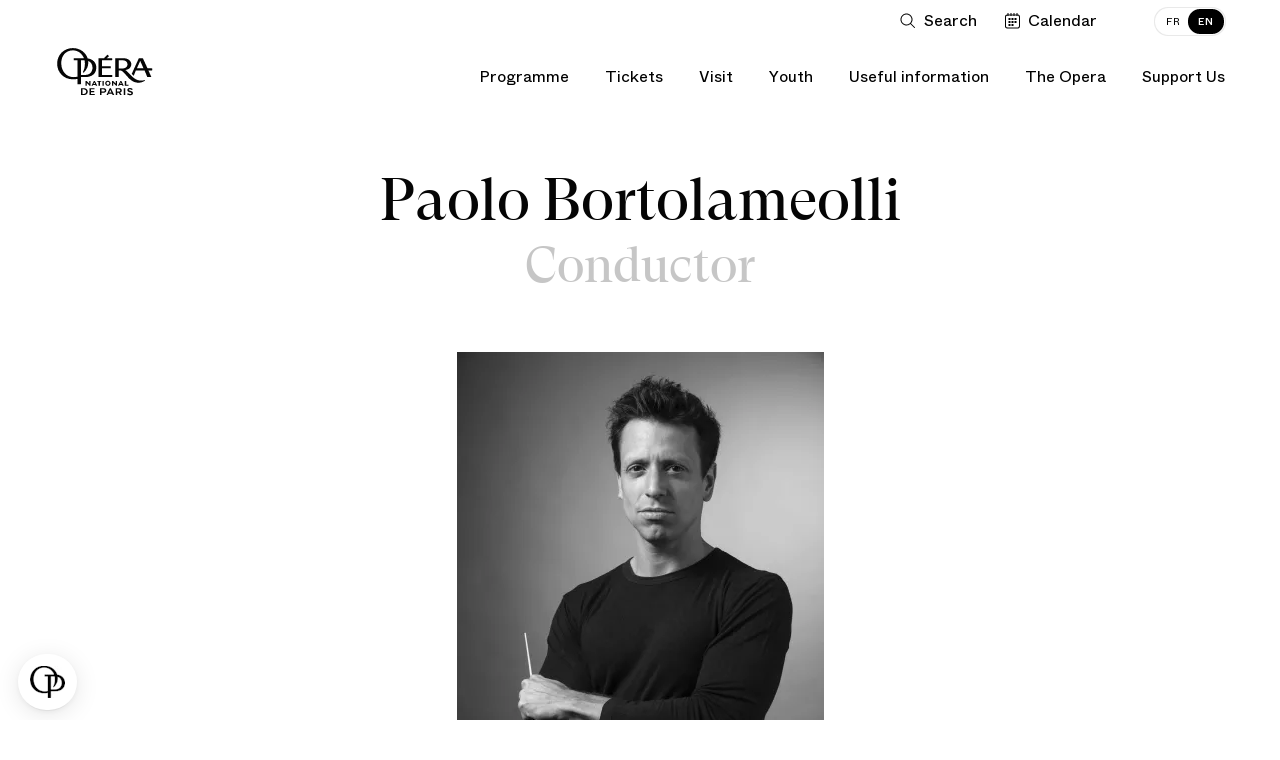

--- FILE ---
content_type: text/html; charset=UTF-8
request_url: https://www.operadeparis.fr/en/artists/paolo-bortolameolli
body_size: 22900
content:
<!DOCTYPE html>

<html lang="en" class="no-js ">

<head>
		<meta charset="utf-8">
	<meta http-equiv="X-UA-Compatible" content="IE=edge">
	<meta name="viewport" content="width=device-width, initial-scale=1.0">
	 
	<title>Paolo Bortolameolli  - Opéra national de Paris</title>
<meta name="description" content="Conductor">
<meta property="fb:admins" content="100001188593247">
<meta property="og:title" content="Paolo Bortolameolli ">
<meta property="og:description" content="Conductor">
<meta property="og:image:secure_url" content="https://res.cloudinary.com/opera-national-de-paris/image/upload/c_crop%2ch_918%2cw_1637%2cx_0%2cy_98/c_fill%2ch_315%2cw_600/a_270%2cc_fit%2cco_rgb:fff%2cg_south_west%2cl_text:Helvetica_10_left:%C2%A9%20Jorge%20Brantmayer%2cw_315%2cx_5%2cy_5/f_auto/v1/user_photos/o1owkxsqo5fqpckjt42t?_a=E">
<meta property="og:author" content="https://www.facebook.com/operadeparis">
<meta property="og:type" content="website">
<meta property="og:site_name" content="Opéra national de Paris">
<meta property="og:image:width" content="600">
<meta property="og:image:height" content="315">
<meta property="og:url" content="https://www.operadeparis.fr/en/artists/paolo-bortolameolli">
<meta property="og:image" content="https://res.cloudinary.com/opera-national-de-paris/image/upload/c_crop%2ch_918%2cw_1637%2cx_0%2cy_98/c_fill%2ch_315%2cw_600/a_270%2cc_fit%2cco_rgb:fff%2cg_south_west%2cl_text:Helvetica_10_left:%C2%A9%20Jorge%20Brantmayer%2cw_315%2cx_5%2cy_5/f_auto/v1/user_photos/o1owkxsqo5fqpckjt42t?_a=E">

<meta name="twitter:card" content="summary">
<meta name="twitter:site" content="@operadeparis">
<meta name="twitter:title" content="Paolo Bortolameolli ">
<meta name="twitter:description" content="Conductor">
<meta name="twitter:image" content="https://res.cloudinary.com/opera-national-de-paris/image/upload/c_crop%2ch_918%2cw_1637%2cx_0%2cy_98/c_fill%2ch_315%2cw_600/a_270%2cc_fit%2cco_rgb:fff%2cg_south_west%2cl_text:Helvetica_10_left:%C2%A9%20Jorge%20Brantmayer%2cw_315%2cx_5%2cy_5/f_auto/v1/user_photos/o1owkxsqo5fqpckjt42t?_a=E">
<meta name="twitter:url" content="https://www.operadeparis.fr/en/artists/paolo-bortolameolli">
<script type="application/ld+json">{"@context":"https://schema.org","@type":"WebPage","name":"Paolo Bortolameolli  - Opéra national de Paris","description":"Conductor"}</script>
			<link href="/dist/app.5999988f6bbffc7b05f1.css" rel="stylesheet" nonce="EGrXBXCd2QeLmXHXCuQeRo5dnT3QxZkL">
	
			<link href="/dist/chunks/artist.dc9cd84679f182ccb255.css" rel="stylesheet" nonce="EGrXBXCd2QeLmXHXCuQeRo5dnT3QxZkL">
		<link rel="dns-prefetch" href="//res.cloudinary.com">
	<link rel="dns-prefetch" href="//www6.smartadserver.com">
	<link rel="apple-touch-icon" href="/apple-touch-icon.png">
	<link rel="icon" type="image/png" href="/images/favicons/favicon-32x32.png" sizes="32x32" class="favicon"/>
	<link rel="icon" type="image/png" href="/images/favicons/favicon-16x16.png" sizes="16x16" class="favicon"/>
	<script nonce="EGrXBXCd2QeLmXHXCuQeRo5dnT3QxZkL">
    if(document.cookie.match(/fonts_loaded=Y/)) {
        document.documentElement.className += ' fonts-loaded';
    }
</script>
<link rel="stylesheet" href="/dist/icons/icons.data.svg.css?v=20250410" media="all">	<script type="text/javascript" nonce="EGrXBXCd2QeLmXHXCuQeRo5dnT3QxZkL">
    window.kameleoonQueue = window.kameleoonQueue || [];

    function excludeKameleoonEval() {
        Kameleoon.Utils.runProtectedScript = function (code, fileName) {

            let script = document.createElement("script");
            const nonce = document.body.getAttribute('data-nonce');
            script.innerHTML = code;
            script.setAttribute("nonce", nonce || "");
            if (fileName) {
                script.innerHTML += "//# sourceURL=" + fileName;
            }
            document.head.appendChild(script);
        };
    }

    kameleoonQueue.push({
        level: "IMMEDIATE",
        command: excludeKameleoonEval
    });
</script>

<script type="text/javascript" nonce="EGrXBXCd2QeLmXHXCuQeRo5dnT3QxZkL">
    // Duration in milliseconds to wait while the Kameleoon application file is loaded
    var kameleoonLoadingTimeout = 1000;

    window.kameleoonQueue = window.kameleoonQueue || [];
    window.kameleoonStartLoadTime = new Date().getTime();
    if (!document.getElementById("kameleoonLoadingStyleSheet") && !window.kameleoonDisplayPageTimeOut) {
        var kameleoonS = document.getElementsByTagName("script")[0];
        var kameleoonCc = "* { visibility: hidden !important; background-image: none !important; }";
        var kameleoonStn = document.createElement("style");
        kameleoonStn.type = "text/css";
        kameleoonStn.id = "kameleoonLoadingStyleSheet";
        if (kameleoonStn.styleSheet) {
            kameleoonStn.styleSheet.cssText = kameleoonCc;
        } else {
            kameleoonStn.appendChild(document.createTextNode(kameleoonCc));
        }
        kameleoonS.parentNode.insertBefore(kameleoonStn, kameleoonS);
        window.kameleoonDisplayPage = function (fromEngine) {
            if (!fromEngine) {
                window.kameleoonTimeout = true;
            }
            if (kameleoonStn.parentNode) {
                kameleoonStn.parentNode.removeChild(kameleoonStn);
            }
        };
        window.kameleoonDisplayPageTimeOut = window.setTimeout(window.kameleoonDisplayPage, kameleoonLoadingTimeout);
    }
</script>
<script type="text/javascript" nonce="EGrXBXCd2QeLmXHXCuQeRo5dnT3QxZkL">
    // Change the value of this URL to point to your own URL, where the iFrame is hosted
    window.kameleoonIframeURL = "https://www.operadeparis.fr/kameleoon_static_file.html";

    window.kameleoonLightIframe = false;
    var kameleoonIframeOriginElement = document.createElement("a");
    kameleoonIframeOriginElement.href = kameleoonIframeURL;
    window.kameleoonIframeOrigin = kameleoonIframeOriginElement.origin || (kameleoonIframeOriginElement.protocol + "//" + kameleoonIframeOriginElement.hostname);
    if (location.href.indexOf(window.kameleoonIframeOrigin) != 0) {
        window.kameleoonLightIframe = true;
        var kameleoonProcessMessageEvent = function (event) {
            if (window.kameleoonIframeOrigin == event.origin && event.data.slice && event.data.slice(0, 9) == "Kameleoon") {
                window.removeEventListener("message", kameleoonProcessMessageEvent);
                window.kameleoonExternalIFrameLoaded = true;
                if (window.Kameleoon) {
                    Kameleoon.Utils.runProtectedScript(event.data);
                    Kameleoon.Analyst.load();
                } else {
                    window.kameleoonExternalIFrameLoadedData = event.data;
                }
            }
        };
        if (window.addEventListener) {
            window.addEventListener("message", kameleoonProcessMessageEvent, false);
        }
        var iframeNode = document.createElement("iframe");
        iframeNode.src = kameleoonIframeURL;
        iframeNode.id = "kameleoonExternalIframe";
        iframeNode.style = "float: left !important; opacity: 0.0 !important; width: 0px !important; height: 0px !important;";
        document.head.appendChild(iframeNode);
    }
</script>
<script type="text/javascript" src="//tm4oedch3e.kameleoon.eu/kameleoon.js" async="true" nonce="EGrXBXCd2QeLmXHXCuQeRo5dnT3QxZkL"></script>

	<script id="global-application-namespaces" nonce="EGrXBXCd2QeLmXHXCuQeRo5dnT3QxZkL">
	// GTM
	window.dataLayer = window.dataLayer || [];

	// ONP related
	window.ONP = window.ONP || {};
	window.ONP.behavior = window.ONP.behavior || {};
	window.ONP.ui = window.ONP.ui || {};
	window.ONP.scrollLockManager = window.ONP.scrollLockManager || {};
	window.ONP.gtm = window.ONP.gtm || {loaded: false, error: false};
</script>

			<script nonce="EGrXBXCd2QeLmXHXCuQeRo5dnT3QxZkL">
        // dirty but ..
        if ( window.location.href.indexOf('espace-personnel') !== -1 || window.location.href.indexOf('personal-area') !== -1 ) {

            var analytics_onp = {
                tag: "CONNEXION",
                category: "CONNECTE",
                customerID: ""
            };

        }
    </script>
	
	
			<script nonce="EGrXBXCd2QeLmXHXCuQeRo5dnT3QxZkL">
    let cspNounce = 'EGrXBXCd2QeLmXHXCuQeRo5dnT3QxZkL';
    (function(w, d, s, l, i) {
        w[l] = w[l] || [];
        w[l].push({
            'gtm.start': new Date().getTime(),
            event: 'gtm.js',
            nonce: cspNounce
        });
        var f = d.getElementsByTagName(s)[0],
            j = d.createElement(s),
            dl = l != 'dataLayer' ? '&l=' + l : '';
        j.async = true;
        j.src =
            'https://www.googletagmanager.com/gtm.js?id=' + i + dl;
        var n = d.querySelector('[nonce]');
        n && j.setAttribute('nonce', n.nonce || n.getAttribute('nonce'));
        f.parentNode.insertBefore(j, f);
		
        // Dispatching custom events

        j.addEventListener('load', function gtmContainerLoaded(e) {
            window.ONP.gtm.loaded = true;
            window.ONP.gtm.error = false;
            j.removeEventListener('load', gtmContainerLoaded);
            window.dispatchEvent(new CustomEvent('gtmContainerLoaded'))
        });

        j.addEventListener('error', function gtmContainerError(e) {
            window.ONP.gtm.loaded = false;
            window.ONP.gtm.error = true;
            j.removeEventListener('error', gtmContainerError);
            window.dispatchEvent(new CustomEvent('gtmContainerError'))
        });

    })(window, document, 'script', 'dataLayer', 'GTM-KLKLKL');
</script>
		</head>


<body
	data-behavior="favicon_manager click_tracker handle_page_view"
	data-cookie-lifetime="568800" 
	data-gtm-ui="GTM-KLKLKL"
	class="route-en-artist-artist "
	data-template="artist"
	data-track-plan="tracking_global_connected_user tracking_abo_popin tracking_tooltip "
	data-nonce="EGrXBXCd2QeLmXHXCuQeRo5dnT3QxZkL"
			>
	
			<noscript>
    <iframe src="https://www.googletagmanager.com/ns.html?id=GTM-KLKLKL" height="0" width="0" style="display:none;visibility:hidden" nonce="EGrXBXCd2QeLmXHXCuQeRo5dnT3QxZkL"></iframe>
</noscript>
	
	<section
	id="component-main-navigation"
	class="component-main-navigation "
	data-behavior="main_navigation check_user_status"
	data-urllogin="https://www.operadeparis.fr/en/auth/login"
	data-urlcartempty="https://www.operadeparis.fr/en/basket"
		data-auth-strings='{
		"en_create": "Create your Opera account or log in to consult your personalized offers.",
		"fr_create": "Créez votre compte Opéra ou identifiez-vous pour accéder à vos offres personnalisées.",
		"en_identify": "Log in",
		"fr_identify": "identifier"
	}'
	data-translations='{
		"close": "Close dropdown",
		"toggle": "Toggle dropdown",
		"login": "Log in",
		"logout": "Log out",
		"shopping": "Shopping cart",
		"search": "Open search",
		"calendar": "Go to calendar",
		"account": "My account",
		"accountFr": "Mon compte",
		"basket": "Basket",
		"basketFr": "Panier",
		"basketUrlFr": "https://www.operadeparis.fr/panier"
	}' 

	>
	<div class="component-main-navigation__sb-and-infobar-wrapper">
		<div class="component-main-navigation__infobar">
			</div>
	</div>
	<header class="component-main-navigation__header">
		<nav class="component-main-navigation__subsidiary vanish-mobile">
    <ul class="component-main-navigation__subsidiary-list">
                    <li class="maz-top-nav-search">
                <button class="maz-icon-search js-modal" name="Open search" aria-label="Open search"
                    data-modal-prefix-class="maz" data-modal-content-id="aria-modal-search"
                    data-modal-describedby-id="Elastic search modal" data-modal-focus-toid="aria-modal-search-input"
                    data-modal-bsl-target-desktop="aria-modal-search-results"
					data-tracking-static-attributes='{"event":"menu_click","menu_item_url":"","menu_item_text":"Rechercher","menu_item_category":"top_nav","menu_item_category2":"","menu_type":"standard"}'
					data-tracking-type="menu_click"
				>
                    <span class="libelle">Search</span>
                    <span class="search-button-stroke"></span>
                </button>
            </li>
                            <li class="maz-top-nav-calendar">
                <button
                    class="maz-icon-calendar"
                    data-drawer-open-id="agenda"
                    aria-label="Go to calendar"
				    data-tracking-static-attributes='{"event":"menu_click","menu_item_text":"Calendrier","menu_item_category":"top_nav","menu_item_category2":"","menu_type":"standard"}'
                    data-tracking-type="menu_click"
                >
                    <span class="libelle">Calendar</span>
                </button>
                
            </li>
                <li class="maz-top-nav-cart">
            
        </li>
        <li class="maz-top-nav-account">
            
        </li>
    </ul>

    <ul class="component-main-navigation__subsidiary-langs">
                    
            <li>
                <a data-lang="fr"  href="https://www.operadeparis.fr/artistes/paolo-bortolameolli" >
                    <span class="lang-desktop">FR</span>
                    <span class="lang-mobile">Français</span>
                </a>
            </li>
                    
            <li>
                <a data-lang="en"  href="https://www.operadeparis.fr/en/artists/paolo-bortolameolli" class="active">
                    <span class="lang-desktop">EN</span>
                    <span class="lang-mobile">English</span>
                </a>
            </li>
            </ul>
</nav>

		<div class="component-main-navigation__head-mobile">
			<div class="component-main-navigation__head-mobile-right">
									<button
						class="maz-icon-search js-modal"
						name="Open search"
						aria-label="Open search"
						data-modal-prefix-class="maz"
						data-modal-content-id="aria-modal-search"
						data-modal-describedby-id="Elastic search modal"
						data-modal-focus-toid="aria-modal-search-input"
						data-modal-bsl-target-desktop="aria-modal-search-results"
						data-tracking-static-attributes='{"event":"menu_click","menu_item_url":"","menu_item_text":"Rechercher","menu_item_category":"top_nav","menu_item_category2":"","menu_type":"standard"}'
						data-tracking-type="menu_click"
					>
						<span class="visually-hidden">Search</span>
					</button>
				
				<button
                    class="maz-icon-calendar"
                    data-drawer-open-id="agenda"
                    aria-label="Go to calendar"
				    data-tracking-static-attributes='{
						"event":"menu_click",
						"menu_item_url":"https://www.operadeparis.fr/en/artists/paolo-bortolameolli#agenda",
						"menu_item_text":"Calendrier",
						"menu_item_category":"top_nav",
						"menu_item_category2":"",
						"menu_type":"standard"
					}'
                    data-tracking-type="menu_click"
                >
					<span class="visually-hidden">Calendar</span>
                </button>

				
				

			</div>

			<a class="maz-icon-logo-opera-monogramme" href="https://www.operadeparis.fr/en">
				<span class="visually-hidden">Home - Opéra national de Paris</span>
			</a>

			<button class="hamburger hamburger--squeeze js-hamburger" type="button"
					aria-label="Menu" aria-controls="navigation" aria-expanded="false">
				<span class="hamburger-box">
					<span class="hamburger-inner"></span>
				</span>
			</button>
		</div>

		<div class="component-main-navigation__drawer">

    <div class="component-main-navigation__head-desktop">
        <div class="component-main-navigation__logos vanish-mobile">
            <a class="component-main-navigation__logos-link" href="https://www.operadeparis.fr/en">
                <span class="maz-icon-logo-opera"></span>
                <span class="maz-icon-logo-opera-monogramme"></span>
                <span class="visually-hidden">Home - Opéra national de Paris</span>
            </a>
        </div>

        <nav class="component-main-navigation__mobile-container">
            
            <div class="component-main-navigation__mobile-account" data-behavior="main_navigation_mobile">
                <div class="component-main-navigation__mobile-account-wrapper">
                    <div class="component-main-navigation__mobile-account-top">
                        
                        
                        <div class="component-main-navigation__mobile-account-label mobile-account-connected">
                            <span class="maz-icon maz-icon-account"></span>
                            <span class="account-mobile-label-connected"></span>
                        </div>

                        
                        <button class="component-main-navigation__mobile-account-label mobile-account-unconnected">
                            <span class="maz-icon maz-icon-account"></span>
                            <span>My account</span>
                        </button>

                        
                        <button class="component-main-navigation__mobile-account-button" type="button">
                            <span class="button-account-text">My Tickets</span>
                            <span class="maz-icon maz-icon-retract-empty"></span>
                        </button>
                    </div>
                    <div class="component-main-navigation__mobile-account-content" inert>
                        <div class="component-main-navigation__mobile-account-content-overflow">
                            <ul class="component-main-navigation__mobile-account-list" id="mobile-account">
                            </ul>
                            <div class="component-main-navigation__mobile-account-cta-container">
                            </div>
                        </div>
                    </div>
                </div>
            </div>
            

            <div class="component-main-navigation__primary">
    
    
                                                            <div class="component-main-navigation__primary-entry">
                            <div class="component-main-navigation__primary-accordion">
                                <button class="component-main-navigation__primary-toggler accordion-toggler " aria-selected="false" aria-expanded="false" name="Toggle dropdown"><span class="accordion-toggler-text">Programme</span><span class="maz-icon-arrow"></span></button>
                                <div class="component-main-navigation__primary-content accordion-content" aria-hidden="true">
                                    <div class="component-main-navigation__primary-content-wrapper">
                                        <button class="component-main-navigation__primary-toggler close-toggler  accordion-toggler vanish-desktop " aria-selected="false" aria-expanded="false" name="Toggle dropdown"><span class="maz-icon-arrow"></span><span class="accordion-toggler-text">Programme</span></button>
                                                                                                                        <div class="component-main-navigation__primary-content-column push-button">
                                                                                                                                                <a
                                                        href="/en/programme/season-25-26"
                                                        class="black"
                                                                                                                data-tracking-static-attributes='{
                                                            "event":"menu_click",
                                                            "menu_item_url":"https://www.operadeparis.fr/programmation/saison-25-26",
                                                            "menu_item_text":"Découvrir la saison 25/26",
                                                            "menu_item_category":"Programmation",
                                                            "menu_item_category2":"",
                                                            "menu_type":"bouton"
                                                        }'
                                                        data-tracking-type="menu_click"
                                                    >
                                                                                                                Discover the 25/26 Season
                                                    </a>
                                                                                                                                                                                                <a
                                                        data-drawer-open-id="agenda"
                                                        href="javascript:void(0)"
                                                        class="white"
                                                        data-tracking-static-attributes='{
                                                            "event":"menu_click",
                                                            "menu_item_url":"https://www.operadeparis.fr/en/artists/paolo-bortolameolli#agenda",
                                                            "menu_item_text":"Calendrier",
                                                            "menu_item_category":"Programmation",
                                                            "menu_item_category2":"",
                                                            "menu_type":"bouton"
                                                        }'
                                                        data-tracking-type="menu_click"
                                                    >
                                                                                                                    <span class="maz-icon-calendar"></span>
                                                                                                                Calendar
                                                    </a>
                                                                                                                                    </div>
                                                                                <div class="component-main-navigation__primary-content-list">
                                                                                                    <div class="component-main-navigation__primary-content-column">
                                                                                                                    <p class="component-main-navigation__primary-subtheme-label">Events</p>
                                                                                                                <ul class="component-main-navigation__primary-subtheme-list">
                                                                                                                                                                                                <li>
                                                                        <a
                                                                            class=""
                                                                            href="/en/info/ring-festival-26"
                                                                                                                                                        data-tracking-static-attributes='{"event":"menu_click","menu_item_url":"https://www.operadeparis.fr/info/festival-ring-26","menu_item_text":"Festival RING 2026","menu_item_category":"Programmation","menu_item_category2":"Événements","menu_type":"standard"}'
                                                                            data-tracking-type="menu_click"
                                                                        >RING Festival 2026</a>
                                                                    </li>
                                                                                                                                                                                                                                                                <li>
                                                                        <a
                                                                            class=""
                                                                            href="/en/info/150-years-of-the-palais-garnier"
                                                                                                                                                        data-tracking-static-attributes='{"event":"menu_click","menu_item_url":"https://www.operadeparis.fr/info/150-ans-du-palais-garnier","menu_item_text":"150 ans du Palais Garnier","menu_item_category":"Programmation","menu_item_category2":"Événements","menu_type":"standard"}'
                                                                            data-tracking-type="menu_click"
                                                                        >150 years of the Palais Garnier</a>
                                                                    </li>
                                                                                                                                                                                                                                                                <li>
                                                                        <a
                                                                            class=""
                                                                            href="/en/programme/season-25-26/experiences-talks"
                                                                                                                                                        data-tracking-static-attributes='{"event":"menu_click","menu_item_url":"https://www.operadeparis.fr/programmation/saison-25-26/experiences-rencontres","menu_item_text":"Rencontres &quot;Toï toï toï&quot;","menu_item_category":"Programmation","menu_item_category2":"Événements","menu_type":"standard"}'
                                                                            data-tracking-type="menu_click"
                                                                        >&quot;Toï toï toï&quot; Talks</a>
                                                                    </li>
                                                                                                                                                                                                                                                                <li>
                                                                        <a
                                                                            class=""
                                                                            href="/en/programme/season-25-26/experiences-public-rehearsals"
                                                                                                                                                        data-tracking-static-attributes='{"event":"menu_click","menu_item_url":"https://www.operadeparis.fr/programmation/saison-25-26/experiences-repetitions-publiques","menu_item_text":"Répétitions publiques","menu_item_category":"Programmation","menu_item_category2":"Événements","menu_type":"standard"}'
                                                                            data-tracking-type="menu_click"
                                                                        >Public Rehearsals</a>
                                                                    </li>
                                                                                                                                                                                    </ul>
                                                    </div>
                                                                                                    <div class="component-main-navigation__primary-content-column">
                                                                                                                    <p class="component-main-navigation__primary-subtheme-label">Broadcasts</p>
                                                                                                                <ul class="component-main-navigation__primary-subtheme-list">
                                                                                                                                                                                                <li>
                                                                        <a
                                                                            class=""
                                                                            href="https://play.operadeparis.fr/en"
                                                                             target="_blank"                                                                             data-tracking-static-attributes='{"event":"menu_click","menu_item_url":"https://play.operadeparis.fr/","menu_item_text":"Streaming sur POP","menu_item_category":"Programmation","menu_item_category2":"Diffusions","menu_type":"standard"}'
                                                                            data-tracking-type="menu_click"
                                                                        >Streaming on POP</a>
                                                                    </li>
                                                                                                                                                                                                                                                                <li>
                                                                        <a
                                                                            class=""
                                                                            href="/en/info/cinema-tv-radio"
                                                                                                                                                        data-tracking-static-attributes='{"event":"menu_click","menu_item_url":"https://www.operadeparis.fr/info/cinema-tv-radio","menu_item_text":"Cinéma, TV, radio","menu_item_category":"Programmation","menu_item_category2":"Diffusions","menu_type":"standard"}'
                                                                            data-tracking-type="menu_click"
                                                                        >Cinema, TV, Radio</a>
                                                                    </li>
                                                                                                                                                                                                                                                                <li>
                                                                        <a
                                                                            class=""
                                                                            href="/en/info/opera-dete"
                                                                                                                                                        data-tracking-static-attributes='{"event":"menu_click","menu_item_url":"https://www.operadeparis.fr/info/opera-dete","menu_item_text":"Opéra d&#039;été","menu_item_category":"Programmation","menu_item_category2":"Diffusions","menu_type":"standard"}'
                                                                            data-tracking-type="menu_click"
                                                                        >Summer Screenings</a>
                                                                    </li>
                                                                                                                                                                                    </ul>
                                                    </div>
                                                                                            </div>
                                                                                                    <!-- New block for push edito -->
                                                    <div class="component-main-navigation__primary-content-column push-edito">
                                                                                                                    <a
                                                                href="https://www.operadeparis.fr/en/season-25-26/opera/nixon-in-china"
                                                                 target="_blank"                                                                 data-tracking-static-attributes='{"event":"menu_click","menu_item_url":"https://www.operadeparis.fr/saison-25-26/opera/nixon-in-china","menu_item_text":"Découvrir","menu_item_category":"Programmation","menu_item_category2":"Nixon in China","menu_type":"edito"}'
                                                                data-tracking-type="menu_click"
                                                            >                                                             <img src="https://res.cloudinary.com/opera-national-de-paris/image/upload/c_crop%2ch_1077%2cw_1400%2cx_708%2cy_567/h_267%2cw_347/f_auto/v1/user_photos/mrdcjmgglsxsj1cnmltg?_a=E"/>
                                                            <div class="push-edito-infos">
                                                                <p>Nixon in China</p>
                                                                                                                                    <button>Discover</button>
                                                                                                                            </div>
                                                            </a>                                                    </div>
                                                                                            
                                        <ul class="component-main-navigation__subsidiary-langs vanish-desktop">
                                                                                                
                                                <li>
                                                    <a data-lang="fr"  href="https://www.operadeparis.fr/artistes/paolo-bortolameolli" >
                                                        <span class="lang-desktop">FR</span>
                                                        <span class="lang-mobile">Français</span>
                                                    </a>
                                                </li>
                                                                                                
                                                <li>
                                                    <a data-lang="en"  href="https://www.operadeparis.fr/en/artists/paolo-bortolameolli" class="active">
                                                        <span class="lang-desktop">EN</span>
                                                        <span class="lang-mobile">English</span>
                                                    </a>
                                                </li>
                                                                                    </ul>
    
                                        <button class="maz-icon-close">
                                            <span class="visually-hidden">Close dropdown</span>
                                        </button>
                                        <span class="component-main-navigation__primary-content-wrapper-title">Programme</span>
                                    </div>
                                </div>
                            </div>
                        </div>
                                                                                <div class="component-main-navigation__primary-entry">
                            <div class="component-main-navigation__primary-accordion">
                                <button class="component-main-navigation__primary-toggler accordion-toggler " aria-selected="false" aria-expanded="false" name="Toggle dropdown"><span class="accordion-toggler-text">Tickets</span><span class="maz-icon-arrow"></span></button>
                                <div class="component-main-navigation__primary-content accordion-content" aria-hidden="true">
                                    <div class="component-main-navigation__primary-content-wrapper">
                                        <button class="component-main-navigation__primary-toggler close-toggler  accordion-toggler vanish-desktop " aria-selected="false" aria-expanded="false" name="Toggle dropdown"><span class="maz-icon-arrow"></span><span class="accordion-toggler-text">Tickets</span></button>
                                                                                                                        <div class="component-main-navigation__primary-content-column push-button">
                                                                                                                                                <a
                                                        href="/en/ticketing"
                                                        class="black"
                                                                                                                data-tracking-static-attributes='{
                                                            "event":"menu_click",
                                                            "menu_item_url":"https://www.operadeparis.fr/billetterie",
                                                            "menu_item_text":"Acheter des billets",
                                                            "menu_item_category":"Billetterie",
                                                            "menu_item_category2":"",
                                                            "menu_type":"bouton"
                                                        }'
                                                        data-tracking-type="menu_click"
                                                    >
                                                                                                                    <span class="maz-icon-ticket"></span>
                                                                                                                Buy tickets
                                                    </a>
                                                                                                                                                                                                <a
                                                        href="https://bourse.operadeparis.fr/?lang=en"
                                                        class="white"
                                                         target="_blank"                                                         data-tracking-static-attributes='{
                                                            "event":"menu_click",
                                                            "menu_item_url":"https://bourse.operadeparis.fr/?lang=fr",
                                                            "menu_item_text":"Bourse aux billets",
                                                            "menu_item_category":"Billetterie",
                                                            "menu_item_category2":"",
                                                            "menu_type":"bouton"
                                                        }'
                                                        data-tracking-type="menu_click"
                                                    >
                                                                                                                Ticket exchange platform
                                                    </a>
                                                                                                                                                                                                <a
                                                        href="/en/ticketing/offers/filter/gifts"
                                                        class="white"
                                                                                                                data-tracking-static-attributes='{
                                                            "event":"menu_click",
                                                            "menu_item_url":"https://www.operadeparis.fr/billetterie/offres/filtre/cadeaux",
                                                            "menu_item_text":"Offrir l’Opéra",
                                                            "menu_item_category":"Billetterie",
                                                            "menu_item_category2":"",
                                                            "menu_type":"bouton"
                                                        }'
                                                        data-tracking-type="menu_click"
                                                    >
                                                                                                                Opera gift
                                                    </a>
                                                                                                                                    </div>
                                                                                <div class="component-main-navigation__primary-content-list">
                                                                                                    <div class="component-main-navigation__primary-content-column">
                                                                                                                    <p class="component-main-navigation__primary-subtheme-label">Subscriptions</p>
                                                                                                                <ul class="component-main-navigation__primary-subtheme-list">
                                                                                                                                                                                                <li>
                                                                        <a
                                                                            class=""
                                                                            href="https://www.operadeparis.fr/en/ticketing/subscriptions/ring-festival"
                                                                                                                                                        data-tracking-static-attributes='{"event":"menu_click","menu_item_url":"https://www.operadeparis.fr/billetterie/abonnements/festival-ring","menu_item_text":"Festival RING 2026","menu_item_category":"Billetterie","menu_item_category2":"Abonnements","menu_type":"standard"}'
                                                                            data-tracking-type="menu_click"
                                                                        >RING Festival 2026</a>
                                                                    </li>
                                                                                                                                                                                                                                                                <li>
                                                                        <a
                                                                            class=""
                                                                            href="https://www.operadeparis.fr/en/ticketing/subscriptions"
                                                                                                                                                        data-tracking-static-attributes='{"event":"menu_click","menu_item_url":"https://www.operadeparis.fr/billetterie/abonnements","menu_item_text":"Abonnements 26/27","menu_item_category":"Billetterie","menu_item_category2":"Abonnements","menu_type":"standard"}'
                                                                            data-tracking-type="menu_click"
                                                                        >26/27 Subscriptions</a>
                                                                    </li>
                                                                                                                                                                                                                                                                <li>
                                                                        <a
                                                                            class=""
                                                                            href="https://play.operadeparis.fr/en/subscriptions?utm_source=site&amp;utm_medium=abo-pop&amp;utm_campaign=abo-pop"
                                                                             target="_blank"                                                                             data-tracking-static-attributes='{"event":"menu_click","menu_item_url":"https://play.operadeparis.fr/abonnements?utm_source=site&amp;utm_medium=abo-pop&amp;utm_campaign=abo-pop","menu_item_text":"Abonnements streaming","menu_item_category":"Billetterie","menu_item_category2":"Abonnements","menu_type":"standard"}'
                                                                            data-tracking-type="menu_click"
                                                                        >Streaming subscriptions</a>
                                                                    </li>
                                                                                                                                                                                                                                                                <li>
                                                                        <a
                                                                            class=""
                                                                            href="/en/ticketing/offers/subscriber-benefits"
                                                                                                                                                        data-tracking-static-attributes='{"event":"menu_click","menu_item_url":"https://www.operadeparis.fr/billetterie/offres/avantages-abonnes","menu_item_text":"Avantages abonnés","menu_item_category":"Billetterie","menu_item_category2":"Abonnements","menu_type":"standard"}'
                                                                            data-tracking-type="menu_click"
                                                                        >Subscriber benefits</a>
                                                                    </li>
                                                                                                                                                                                    </ul>
                                                    </div>
                                                                                                    <div class="component-main-navigation__primary-content-column">
                                                                                                                    <p class="component-main-navigation__primary-subtheme-label">Offers</p>
                                                                                                                <ul class="component-main-navigation__primary-subtheme-list">
                                                                                                                                                                                                <li>
                                                                        <a
                                                                            class=""
                                                                            href="/en/ticketing/offers/filter/family-and-youngs"
                                                                                                                                                        data-tracking-static-attributes='{"event":"menu_click","menu_item_url":"https://www.operadeparis.fr/billetterie/offres/filtre/famille-et-jeunes","menu_item_text":"Jeunes et familles","menu_item_category":"Billetterie","menu_item_category2":"Offres","menu_type":"standard"}'
                                                                            data-tracking-type="menu_click"
                                                                        >Young and families</a>
                                                                    </li>
                                                                                                                                                                                                                                                                <li>
                                                                        <a
                                                                            class=""
                                                                            href="/en/ticketing/offers/pass-saison"
                                                                                                                                                        data-tracking-static-attributes='{"event":"menu_click","menu_item_url":"https://www.operadeparis.fr/billetterie/offres/pass-saison","menu_item_text":"Pass&#039; saison","menu_item_category":"Billetterie","menu_item_category2":"Offres","menu_type":"standard"}'
                                                                            data-tracking-type="menu_click"
                                                                        >Season pass</a>
                                                                    </li>
                                                                                                                                                                                                                                                                <li>
                                                                        <a
                                                                            class=""
                                                                            href="/en/useful-information/ticket-deals"
                                                                                                                                                        data-tracking-static-attributes='{"event":"menu_click","menu_item_url":"https://www.operadeparis.fr/infos-pratiques/petits-prix","menu_item_text":"Petits prix","menu_item_category":"Billetterie","menu_item_category2":"Offres","menu_type":"standard"}'
                                                                            data-tracking-type="menu_click"
                                                                        >Ticket deals</a>
                                                                    </li>
                                                                                                                                                                                                                                                                <li>
                                                                        <a
                                                                            class="underlined"
                                                                            href="/en/ticketing/offers"
                                                                                                                                                        data-tracking-static-attributes='{"event":"menu_click","menu_item_url":"https://www.operadeparis.fr/billetterie/offres","menu_item_text":"Découvrir toutes nos offres","menu_item_category":"Billetterie","menu_item_category2":"Offres","menu_type":"standard"}'
                                                                            data-tracking-type="menu_click"
                                                                        >Discover our offers</a>
                                                                    </li>
                                                                                                                                                                                    </ul>
                                                    </div>
                                                                                                    <div class="component-main-navigation__primary-content-column">
                                                                                                                    <p class="component-main-navigation__primary-subtheme-label">You are...</p>
                                                                                                                <ul class="component-main-navigation__primary-subtheme-list">
                                                                                                                                                                                                <li>
                                                                        <a
                                                                            class=""
                                                                            href="/en/groups/information"
                                                                                                                                                        data-tracking-static-attributes='{"event":"menu_click","menu_item_url":"https://www.operadeparis.fr/groupes/info","menu_item_text":"Groupes et professionnels","menu_item_category":"Billetterie","menu_item_category2":"Vous êtes","menu_type":"standard"}'
                                                                            data-tracking-type="menu_click"
                                                                        >Groups and professionals</a>
                                                                    </li>
                                                                                                                                                                                                                                                                <li>
                                                                        <a
                                                                            class=""
                                                                            href="/en/enterprises/your-pr-campaigns"
                                                                                                                                                        data-tracking-static-attributes='{"event":"menu_click","menu_item_url":"https://www.operadeparis.fr/entreprises/vos-operations-de-relations-publiques#premium","menu_item_text":"Entreprises","menu_item_category":"Billetterie","menu_item_category2":"Vous êtes","menu_type":"standard"}'
                                                                            data-tracking-type="menu_click"
                                                                        >Corporate</a>
                                                                    </li>
                                                                                                                                                                                                                                                                <li>
                                                                        <a
                                                                            class=""
                                                                            href="/en/useful-information/accessible-shows-for-people-with-disabilities"
                                                                                                                                                        data-tracking-static-attributes='{"event":"menu_click","menu_item_url":"https://www.operadeparis.fr/infos-pratiques/programmation-accessible-psh","menu_item_text":"Personnes en situation de handicap","menu_item_category":"Billetterie","menu_item_category2":"Vous êtes","menu_type":"standard"}'
                                                                            data-tracking-type="menu_click"
                                                                        >People with disabilities</a>
                                                                    </li>
                                                                                                                                                                                    </ul>
                                                    </div>
                                                                                            </div>
                                                                                            
                                        <ul class="component-main-navigation__subsidiary-langs vanish-desktop">
                                                                                                
                                                <li>
                                                    <a data-lang="fr"  href="https://www.operadeparis.fr/artistes/paolo-bortolameolli" >
                                                        <span class="lang-desktop">FR</span>
                                                        <span class="lang-mobile">Français</span>
                                                    </a>
                                                </li>
                                                                                                
                                                <li>
                                                    <a data-lang="en"  href="https://www.operadeparis.fr/en/artists/paolo-bortolameolli" class="active">
                                                        <span class="lang-desktop">EN</span>
                                                        <span class="lang-mobile">English</span>
                                                    </a>
                                                </li>
                                                                                    </ul>
    
                                        <button class="maz-icon-close">
                                            <span class="visually-hidden">Close dropdown</span>
                                        </button>
                                        <span class="component-main-navigation__primary-content-wrapper-title">Tickets</span>
                                    </div>
                                </div>
                            </div>
                        </div>
                                                                                <div class="component-main-navigation__primary-entry">
                            <div class="component-main-navigation__primary-accordion">
                                <button class="component-main-navigation__primary-toggler accordion-toggler " aria-selected="false" aria-expanded="false" name="Toggle dropdown"><span class="accordion-toggler-text">Visit</span><span class="maz-icon-arrow"></span></button>
                                <div class="component-main-navigation__primary-content accordion-content" aria-hidden="true">
                                    <div class="component-main-navigation__primary-content-wrapper">
                                        <button class="component-main-navigation__primary-toggler close-toggler  accordion-toggler vanish-desktop " aria-selected="false" aria-expanded="false" name="Toggle dropdown"><span class="maz-icon-arrow"></span><span class="accordion-toggler-text">Visit</span></button>
                                                                                                                            <div class="component-main-navigation__primary-content-list">
                                                                                                    <div class="component-main-navigation__primary-content-column">
                                                                                                                    <p class="component-main-navigation__primary-subtheme-label">Palais Garnier</p>
                                                                                                                <ul class="component-main-navigation__primary-subtheme-list">
                                                                                                                                                                                                <li>
                                                                        <a
                                                                            class=""
                                                                            href="/en/visits/palais-garnier"
                                                                                                                                                        data-tracking-static-attributes='{"event":"menu_click","menu_item_url":"https://www.operadeparis.fr/visites/palais-garnier","menu_item_text":"Visites en individuel","menu_item_category":"Visites","menu_item_category2":"Palais Garnier","menu_type":"standard"}'
                                                                            data-tracking-type="menu_click"
                                                                        >Individual visits</a>
                                                                    </li>
                                                                                                                                                                                                                                                                <li>
                                                                        <a
                                                                            class=""
                                                                            href="/en/visits/palais-garnier/group"
                                                                                                                                                        data-tracking-static-attributes='{"event":"menu_click","menu_item_url":"https://www.operadeparis.fr/visites/palais-garnier/groupe","menu_item_text":"Visites en groupes et professionnels","menu_item_category":"Visites","menu_item_category2":"Palais Garnier","menu_type":"standard"}'
                                                                            data-tracking-type="menu_click"
                                                                        >Groups and professionals visits</a>
                                                                    </li>
                                                                                                                                                                                                                                                                <li>
                                                                        <a
                                                                            class=""
                                                                            href="/en/visits/palais-garnier#visitor-information"
                                                                                                                                                        data-tracking-static-attributes='{"event":"menu_click","menu_item_url":"https://www.operadeparis.fr/visites/palais-garnier#infos-pratiques","menu_item_text":"Informations pratiques","menu_item_category":"Visites","menu_item_category2":"Palais Garnier","menu_type":"standard"}'
                                                                            data-tracking-type="menu_click"
                                                                        >Visitor information</a>
                                                                    </li>
                                                                                                                                                                                                                                                                <li>
                                                                        <a
                                                                            class=""
                                                                            href="/en/visits/exhibitions"
                                                                                                                                                        data-tracking-static-attributes='{"event":"menu_click","menu_item_url":"https://www.operadeparis.fr/visites/expositions","menu_item_text":"Expositions","menu_item_category":"Visites","menu_item_category2":"Palais Garnier","menu_type":"standard"}'
                                                                            data-tracking-type="menu_click"
                                                                        >Exhibitions</a>
                                                                    </li>
                                                                                                                                                                                    </ul>
                                                    </div>
                                                                                                    <div class="component-main-navigation__primary-content-column">
                                                                                                                    <p class="component-main-navigation__primary-subtheme-label">Opéra Bastille</p>
                                                                                                                <ul class="component-main-navigation__primary-subtheme-list">
                                                                                                                                                                                                <li>
                                                                        <a
                                                                            class=""
                                                                            href="/en/visits/opera-bastille"
                                                                                                                                                        data-tracking-static-attributes='{"event":"menu_click","menu_item_url":"https://www.operadeparis.fr/visites/opera-bastille","menu_item_text":"Visites en individuel","menu_item_category":"Visites","menu_item_category2":"Opéra Bastille","menu_type":"standard"}'
                                                                            data-tracking-type="menu_click"
                                                                        >Individual visits</a>
                                                                    </li>
                                                                                                                                                                                                                                                                <li>
                                                                        <a
                                                                            class=""
                                                                            href="/en/visits/opera-bastille/group"
                                                                                                                                                        data-tracking-static-attributes='{"event":"menu_click","menu_item_url":"https://www.operadeparis.fr/visites/opera-bastille/groupe","menu_item_text":"Visites en groupes et professionnels","menu_item_category":"Visites","menu_item_category2":"Opéra Bastille","menu_type":"standard"}'
                                                                            data-tracking-type="menu_click"
                                                                        >Groups and professionals visits</a>
                                                                    </li>
                                                                                                                                                                                                                                                                <li>
                                                                        <a
                                                                            class=""
                                                                            href="/en/visits/opera-bastille#calendar"
                                                                                                                                                        data-tracking-static-attributes='{"event":"menu_click","menu_item_url":"https://www.operadeparis.fr/visites/opera-bastille#contact","menu_item_text":"Accès et horaires","menu_item_category":"Visites","menu_item_category2":"Opéra Bastille","menu_type":"standard"}'
                                                                            data-tracking-type="menu_click"
                                                                        >Access and schedule</a>
                                                                    </li>
                                                                                                                                                                                    </ul>
                                                    </div>
                                                                                                    <div class="component-main-navigation__primary-content-column">
                                                                                                                <ul class="component-main-navigation__primary-subtheme-list">
                                                                                                                                                                                                <li>
                                                                        <a
                                                                            class="underlined"
                                                                            href="/en/visits/opera-paris"
                                                                                                                                                        data-tracking-static-attributes='{"event":"menu_click","menu_item_url":"https://www.operadeparis.fr/visites/opera-paris","menu_item_text":"Découvrir tous les lieux","menu_item_category":"Visites","menu_item_category2":"","menu_type":"standard"}'
                                                                            data-tracking-type="menu_click"
                                                                        >Discover all the places</a>
                                                                    </li>
                                                                                                                                                                                    </ul>
                                                    </div>
                                                                                            </div>
                                                                                                    <!-- New block for push edito -->
                                                    <div class="component-main-navigation__primary-content-column push-edito">
                                                                                                                    <a
                                                                href="https://www.operadeparis.fr/en/visits/opera-bastille"
                                                                 target="_blank"                                                                 data-tracking-static-attributes='{"event":"menu_click","menu_item_url":"https://www.operadeparis.fr/visites/opera-bastille","menu_item_text":"EN SAVOIR PLUS","menu_item_category":"Visites","menu_item_category2":"Visite guidée de l&#039;Opéra Bastille","menu_type":"edito"}'
                                                                data-tracking-type="menu_click"
                                                            >                                                             <img src="https://res.cloudinary.com/opera-national-de-paris/image/upload/c_crop%2ch_2032%2cw_2640%2cx_173%2cy_0/h_267%2cw_347/f_auto/v1/user_photos/gleyjzyig1nqdqrtmfxs?_a=E"/>
                                                            <div class="push-edito-infos">
                                                                <p>Opéra Bastille guided tours</p>
                                                                                                                                    <button>LEARN MORE</button>
                                                                                                                            </div>
                                                            </a>                                                    </div>
                                                                                            
                                        <ul class="component-main-navigation__subsidiary-langs vanish-desktop">
                                                                                                
                                                <li>
                                                    <a data-lang="fr"  href="https://www.operadeparis.fr/artistes/paolo-bortolameolli" >
                                                        <span class="lang-desktop">FR</span>
                                                        <span class="lang-mobile">Français</span>
                                                    </a>
                                                </li>
                                                                                                
                                                <li>
                                                    <a data-lang="en"  href="https://www.operadeparis.fr/en/artists/paolo-bortolameolli" class="active">
                                                        <span class="lang-desktop">EN</span>
                                                        <span class="lang-mobile">English</span>
                                                    </a>
                                                </li>
                                                                                    </ul>
    
                                        <button class="maz-icon-close">
                                            <span class="visually-hidden">Close dropdown</span>
                                        </button>
                                        <span class="component-main-navigation__primary-content-wrapper-title">Visit</span>
                                    </div>
                                </div>
                            </div>
                        </div>
                                                                                <div class="component-main-navigation__primary-entry">
                            <div class="component-main-navigation__primary-accordion">
                                <button class="component-main-navigation__primary-toggler accordion-toggler " aria-selected="false" aria-expanded="false" name="Toggle dropdown"><span class="accordion-toggler-text">Youth</span><span class="maz-icon-arrow"></span></button>
                                <div class="component-main-navigation__primary-content accordion-content" aria-hidden="true">
                                    <div class="component-main-navigation__primary-content-wrapper">
                                        <button class="component-main-navigation__primary-toggler close-toggler  accordion-toggler vanish-desktop " aria-selected="false" aria-expanded="false" name="Toggle dropdown"><span class="maz-icon-arrow"></span><span class="accordion-toggler-text">Youth</span></button>
                                                                                                                            <div class="component-main-navigation__primary-content-list">
                                                                                                    <div class="component-main-navigation__primary-content-column">
                                                                                                                    <p class="component-main-navigation__primary-subtheme-label">Programme</p>
                                                                                                                <ul class="component-main-navigation__primary-subtheme-list">
                                                                                                                                                                                                <li>
                                                                        <a
                                                                            class=""
                                                                            href="/en/programme/season-25-26/shows-young-audiences-genres"
                                                                                                                                                        data-tracking-static-attributes='{"event":"menu_click","menu_item_url":"https://www.operadeparis.fr/programmation/saison-25-26/spectacles-jeune-public-genres","menu_item_text":"Spectacles jeunes 25/26","menu_item_category":"Jeunes","menu_item_category2":"Programmation","menu_type":"standard"}'
                                                                            data-tracking-type="menu_click"
                                                                        >Young audience performances 25/26</a>
                                                                    </li>
                                                                                                                                                                                                                                                                <li>
                                                                        <a
                                                                            class=""
                                                                            href="/en/youth/workshops"
                                                                                                                                                        data-tracking-static-attributes='{"event":"menu_click","menu_item_url":"https://www.operadeparis.fr/jeunes/ateliers","menu_item_text":"Ateliers","menu_item_category":"Jeunes","menu_item_category2":"Programmation","menu_type":"standard"}'
                                                                            data-tracking-type="menu_click"
                                                                        >Workshops</a>
                                                                    </li>
                                                                                                                                                                                    </ul>
                                                    </div>
                                                                                                    <div class="component-main-navigation__primary-content-column">
                                                                                                                    <p class="component-main-navigation__primary-subtheme-label">Offers</p>
                                                                                                                <ul class="component-main-navigation__primary-subtheme-list">
                                                                                                                                                                                                <li>
                                                                        <a
                                                                            class=""
                                                                            href="/en/ticketing/offers/filter/less-than-28"
                                                                                                                                                        data-tracking-static-attributes='{"event":"menu_click","menu_item_url":"https://www.operadeparis.fr/billetterie/offres/filtre/moins-de-28-ans","menu_item_text":"Moins de 28 ans","menu_item_category":"Jeunes","menu_item_category2":"Offres","menu_type":"standard"}'
                                                                            data-tracking-type="menu_click"
                                                                        >Under 28s</a>
                                                                    </li>
                                                                                                                                                                                                                                                                <li>
                                                                        <a
                                                                            class=""
                                                                            href="/en/ticketing/offers/filter/less-than-18"
                                                                                                                                                        data-tracking-static-attributes='{"event":"menu_click","menu_item_url":"https://www.operadeparis.fr/billetterie/offres/filtre/moins-de-18-ans","menu_item_text":"Moins de 18 ans","menu_item_category":"Jeunes","menu_item_category2":"Offres","menu_type":"standard"}'
                                                                            data-tracking-type="menu_click"
                                                                        >Under 18s</a>
                                                                    </li>
                                                                                                                                                                                    </ul>
                                                    </div>
                                                                                                    <div class="component-main-navigation__primary-content-column">
                                                                                                                    <p class="component-main-navigation__primary-subtheme-label">Teachers and groups</p>
                                                                                                                <ul class="component-main-navigation__primary-subtheme-list">
                                                                                                                                                                                                <li>
                                                                        <a
                                                                            class=""
                                                                            href="/en/youth/school/performances-for-school-audiences"
                                                                                                                                                        data-tracking-static-attributes='{"event":"menu_click","menu_item_url":"https://www.operadeparis.fr/jeunes/enseignants/representations-scolaires","menu_item_text":"Représentations scolaires","menu_item_category":"Jeunes","menu_item_category2":"Enseignants et groupes","menu_type":"standard"}'
                                                                            data-tracking-type="menu_click"
                                                                        >School performances</a>
                                                                    </li>
                                                                                                                                                                                                                                                                <li>
                                                                        <a
                                                                            class=""
                                                                            href="/en/youth/school/opparcours"
                                                                                                                                                        data-tracking-static-attributes='{"event":"menu_click","menu_item_url":"https://www.operadeparis.fr/jeunes/enseignants/op-parcours","menu_item_text":"Op&#039; Parcours","menu_item_category":"Jeunes","menu_item_category2":"Enseignants et groupes","menu_type":"standard"}'
                                                                            data-tracking-type="menu_click"
                                                                        >Op&#039; Parcours</a>
                                                                    </li>
                                                                                                                                                                                                                                                                <li>
                                                                        <a
                                                                            class=""
                                                                            href="/en/youth/school/opera-universite"
                                                                                                                                                        data-tracking-static-attributes='{"event":"menu_click","menu_item_url":"https://www.operadeparis.fr/jeunes/enseignants/opera-universite","menu_item_text":"Opéra Université","menu_item_category":"Jeunes","menu_item_category2":"Enseignants et groupes","menu_type":"standard"}'
                                                                            data-tracking-type="menu_click"
                                                                        >Opera University</a>
                                                                    </li>
                                                                                                                                                                                                                                                                <li>
                                                                        <a
                                                                            class=""
                                                                            href="/en/youth/workshops/workshops-for-school-audiences"
                                                                                                                                                        data-tracking-static-attributes='{"event":"menu_click","menu_item_url":"https://www.operadeparis.fr/jeunes/ateliers/ateliers-scolaires","menu_item_text":"Ateliers scolaires","menu_item_category":"Jeunes","menu_item_category2":"Enseignants et groupes","menu_type":"standard"}'
                                                                            data-tracking-type="menu_click"
                                                                        >School Workshops</a>
                                                                    </li>
                                                                                                                                                                                    </ul>
                                                    </div>
                                                                                                    <div class="component-main-navigation__primary-content-column">
                                                                                                                    <p class="component-main-navigation__primary-subtheme-label">Visits</p>
                                                                                                                <ul class="component-main-navigation__primary-subtheme-list">
                                                                                                                                                                                                <li>
                                                                        <a
                                                                            class=""
                                                                            href="/en/visits/palais-garnier"
                                                                                                                                                        data-tracking-static-attributes='{"event":"menu_click","menu_item_url":"https://www.operadeparis.fr/visites/palais-garnier","menu_item_text":"Palais Garnier","menu_item_category":"Jeunes","menu_item_category2":"Visites","menu_type":"standard"}'
                                                                            data-tracking-type="menu_click"
                                                                        >Palais Garnier</a>
                                                                    </li>
                                                                                                                                                                                                                                                                <li>
                                                                        <a
                                                                            class=""
                                                                            href="/en/visits/opera-bastille"
                                                                                                                                                        data-tracking-static-attributes='{"event":"menu_click","menu_item_url":"https://www.operadeparis.fr/visites/opera-bastille","menu_item_text":"Opéra Bastille","menu_item_category":"Jeunes","menu_item_category2":"Visites","menu_type":"standard"}'
                                                                            data-tracking-type="menu_click"
                                                                        >Opéra Bastille</a>
                                                                    </li>
                                                                                                                                                                                                                                                                <li>
                                                                        <a
                                                                            class=""
                                                                            href="https://boutique.operadeparis.fr/en/content/105-kids.html"
                                                                             target="_blank"                                                                             data-tracking-static-attributes='{"event":"menu_click","menu_item_url":"https://boutique.operadeparis.fr/fr/products/105-jeunesse/","menu_item_text":"Boutique","menu_item_category":"Jeunes","menu_item_category2":"Visites","menu_type":"standard"}'
                                                                            data-tracking-type="menu_click"
                                                                        >Shop</a>
                                                                    </li>
                                                                                                                                                                                    </ul>
                                                    </div>
                                                                                            </div>
                                                                                                    <!-- New block for push edito -->
                                                    <div class="component-main-navigation__primary-content-column push-edito">
                                                                                                                    <a
                                                                href="https://www.operadeparis.fr/en/youth"
                                                                                                                                data-tracking-static-attributes='{"event":"menu_click","menu_item_url":"https://www.operadeparis.fr/jeunes","menu_item_text":"DÉCOUVRIR","menu_item_category":"Jeunes","menu_item_category2":"L&#039;ENSEMBLE DE NOS OFFRES JEUNE","menu_type":"edito"}'
                                                                data-tracking-type="menu_click"
                                                            >                                                             <img src="https://res.cloudinary.com/opera-national-de-paris/image/upload/c_crop%2ch_1667%2cw_2166%2cx_0%2cy_0/h_267%2cw_347/f_auto/v1/user_photos/meyvtd4h69w2txaxd85c?_a=E"/>
                                                            <div class="push-edito-infos">
                                                                <p>ALL OUR OFFERS FOR YOUNG PEOPLE</p>
                                                                                                                                    <button>Discover</button>
                                                                                                                            </div>
                                                            </a>                                                    </div>
                                                                                            
                                        <ul class="component-main-navigation__subsidiary-langs vanish-desktop">
                                                                                                
                                                <li>
                                                    <a data-lang="fr"  href="https://www.operadeparis.fr/artistes/paolo-bortolameolli" >
                                                        <span class="lang-desktop">FR</span>
                                                        <span class="lang-mobile">Français</span>
                                                    </a>
                                                </li>
                                                                                                
                                                <li>
                                                    <a data-lang="en"  href="https://www.operadeparis.fr/en/artists/paolo-bortolameolli" class="active">
                                                        <span class="lang-desktop">EN</span>
                                                        <span class="lang-mobile">English</span>
                                                    </a>
                                                </li>
                                                                                    </ul>
    
                                        <button class="maz-icon-close">
                                            <span class="visually-hidden">Close dropdown</span>
                                        </button>
                                        <span class="component-main-navigation__primary-content-wrapper-title">Youth</span>
                                    </div>
                                </div>
                            </div>
                        </div>
                                                                                <div class="component-main-navigation__primary-entry">
                            <div class="component-main-navigation__primary-accordion">
                                <button class="component-main-navigation__primary-toggler accordion-toggler " aria-selected="false" aria-expanded="false" name="Toggle dropdown"><span class="accordion-toggler-text">Useful information</span><span class="maz-icon-arrow"></span></button>
                                <div class="component-main-navigation__primary-content accordion-content" aria-hidden="true">
                                    <div class="component-main-navigation__primary-content-wrapper">
                                        <button class="component-main-navigation__primary-toggler close-toggler  accordion-toggler vanish-desktop " aria-selected="false" aria-expanded="false" name="Toggle dropdown"><span class="maz-icon-arrow"></span><span class="accordion-toggler-text">Useful information</span></button>
                                                                                                                            <div class="component-main-navigation__primary-content-list">
                                                                                                    <div class="component-main-navigation__primary-content-column">
                                                                                                                    <p class="component-main-navigation__primary-subtheme-label">Preparing your arrival</p>
                                                                                                                <ul class="component-main-navigation__primary-subtheme-list">
                                                                                                                                                                                                <li>
                                                                        <a
                                                                            class=""
                                                                            href="https://www.operadeparis.fr/en/useful-information/prepare-your-arrival/palais-garnier"
                                                                                                                                                        data-tracking-static-attributes='{"event":"menu_click","menu_item_url":"https://www.operadeparis.fr/infos-pratiques/preparer-votre-venue/palais-garnier","menu_item_text":"Palais Garnier","menu_item_category":"Infos pratiques","menu_item_category2":"Préparer votre venue","menu_type":"standard"}'
                                                                            data-tracking-type="menu_click"
                                                                        >The Palais Garnier</a>
                                                                    </li>
                                                                                                                                                                                                                                                                <li>
                                                                        <a
                                                                            class=""
                                                                            href="https://www.operadeparis.fr/en/useful-information/prepare-your-arrival/opera-bastille"
                                                                                                                                                        data-tracking-static-attributes='{"event":"menu_click","menu_item_url":"https://www.operadeparis.fr/infos-pratiques/preparer-votre-venue/opera-bastille","menu_item_text":"Opéra Bastille","menu_item_category":"Infos pratiques","menu_item_category2":"Préparer votre venue","menu_type":"standard"}'
                                                                            data-tracking-type="menu_click"
                                                                        >The Opéra Bastille</a>
                                                                    </li>
                                                                                                                                                                                                                                                                <li>
                                                                        <a
                                                                            class=""
                                                                            href="/en/useful-information/accessibility-2 "
                                                                                                                                                        data-tracking-static-attributes='{"event":"menu_click","menu_item_url":"https://www.operadeparis.fr/infos-pratiques/accessibilite-pmr","menu_item_text":"Accessibilité PMR","menu_item_category":"Infos pratiques","menu_item_category2":"Préparer votre venue","menu_type":"standard"}'
                                                                            data-tracking-type="menu_click"
                                                                        >Accessibility</a>
                                                                    </li>
                                                                                                                                                                                    </ul>
                                                    </div>
                                                                                                    <div class="component-main-navigation__primary-content-column">
                                                                                                                    <p class="component-main-navigation__primary-subtheme-label">Booking</p>
                                                                                                                <ul class="component-main-navigation__primary-subtheme-list">
                                                                                                                                                                                                <li>
                                                                        <a
                                                                            class=""
                                                                            href="/en/useful-information/how-to-book"
                                                                                                                                                        data-tracking-static-attributes='{"event":"menu_click","menu_item_url":"https://www.operadeparis.fr/infos-pratiques/comment-reserver","menu_item_text":"Comment réserver","menu_item_category":"Infos pratiques","menu_item_category2":"Réservation","menu_type":"standard"}'
                                                                            data-tracking-type="menu_click"
                                                                        >How to book</a>
                                                                    </li>
                                                                                                                                                                                                                                                                <li>
                                                                        <a
                                                                            class=""
                                                                            href="/en/useful-information/opening-calendar"
                                                                                                                                                        data-tracking-static-attributes='{"event":"menu_click","menu_item_url":"https://www.operadeparis.fr/infos-pratiques/calendrier-ouverture","menu_item_text":"Calendrier des réservations","menu_item_category":"Infos pratiques","menu_item_category2":"Réservation","menu_type":"standard"}'
                                                                            data-tracking-type="menu_click"
                                                                        >Booking calendar</a>
                                                                    </li>
                                                                                                                                                                                                                                                                <li>
                                                                        <a
                                                                            class=""
                                                                            href="/en/useful-information/seating-plans-and-prices"
                                                                                                                                                        data-tracking-static-attributes='{"event":"menu_click","menu_item_url":"https://www.operadeparis.fr/infos-pratiques/plans-de-salle-et-tarifs","menu_item_text":"Plan de salle et tarifs","menu_item_category":"Infos pratiques","menu_item_category2":"Réservation","menu_type":"standard"}'
                                                                            data-tracking-type="menu_click"
                                                                        >Seating plan and prices</a>
                                                                    </li>
                                                                                                                                                                                                                                                                <li>
                                                                        <a
                                                                            class=""
                                                                            href="/en/useful-information/you-can-no-longer-attend-a-performance"
                                                                                                                                                        data-tracking-static-attributes='{"event":"menu_click","menu_item_url":"https://www.operadeparis.fr/infos-pratiques/en-cas-dempechement","menu_item_text":"En cas d’empêchement","menu_item_category":"Infos pratiques","menu_item_category2":"Réservation","menu_type":"standard"}'
                                                                            data-tracking-type="menu_click"
                                                                        >If unable to attend</a>
                                                                    </li>
                                                                                                                                                                                                                                                                <li>
                                                                        <a
                                                                            class=""
                                                                            href="https://www.operadeparis.fr/en/useful-information/frequently-asked-questions"
                                                                                                                                                        data-tracking-static-attributes='{"event":"menu_click","menu_item_url":"https://www.operadeparis.fr/infos-pratiques/foire-aux-questions","menu_item_text":"FAQ","menu_item_category":"Infos pratiques","menu_item_category2":"Réservation","menu_type":"standard"}'
                                                                            data-tracking-type="menu_click"
                                                                        >FAQ</a>
                                                                    </li>
                                                                                                                                                                                    </ul>
                                                    </div>
                                                                                            </div>
                                                                                                    <!-- New block for push edito -->
                                                    <div class="component-main-navigation__primary-content-column push-edito">
                                                                                                                    <a
                                                                href="https://www.operadeparis.fr/en/useful-information/prepare-your-arrival/palais-garnier"
                                                                                                                                data-tracking-static-attributes='{"event":"menu_click","menu_item_url":"https://www.operadeparis.fr/infos-pratiques/preparer-votre-venue/palais-garnier","menu_item_text":"En savoir plus","menu_item_category":"Infos pratiques","menu_item_category2":"ACCÈS, HORAIRES &amp; SERVICES","menu_type":"edito"}'
                                                                data-tracking-type="menu_click"
                                                            >                                                             <img src="https://res.cloudinary.com/opera-national-de-paris/image/upload/c_crop%2ch_1077%2cw_1400%2cx_0%2cy_196/h_267%2cw_347/f_auto/v1/user_photos/jmjevr6wwml4gje9imvo?_a=E"/>
                                                            <div class="push-edito-infos">
                                                                <p>ACCESS, OPENING HOURS AND SERVICES</p>
                                                                                                                                    <button>Learn more</button>
                                                                                                                            </div>
                                                            </a>                                                    </div>
                                                                                            
                                        <ul class="component-main-navigation__subsidiary-langs vanish-desktop">
                                                                                                
                                                <li>
                                                    <a data-lang="fr"  href="https://www.operadeparis.fr/artistes/paolo-bortolameolli" >
                                                        <span class="lang-desktop">FR</span>
                                                        <span class="lang-mobile">Français</span>
                                                    </a>
                                                </li>
                                                                                                
                                                <li>
                                                    <a data-lang="en"  href="https://www.operadeparis.fr/en/artists/paolo-bortolameolli" class="active">
                                                        <span class="lang-desktop">EN</span>
                                                        <span class="lang-mobile">English</span>
                                                    </a>
                                                </li>
                                                                                    </ul>
    
                                        <button class="maz-icon-close">
                                            <span class="visually-hidden">Close dropdown</span>
                                        </button>
                                        <span class="component-main-navigation__primary-content-wrapper-title">Useful information</span>
                                    </div>
                                </div>
                            </div>
                        </div>
                                                                                <div class="component-main-navigation__primary-entry">
                            <div class="component-main-navigation__primary-accordion">
                                <button class="component-main-navigation__primary-toggler accordion-toggler " aria-selected="false" aria-expanded="false" name="Toggle dropdown"><span class="accordion-toggler-text">The Opera</span><span class="maz-icon-arrow"></span></button>
                                <div class="component-main-navigation__primary-content accordion-content" aria-hidden="true">
                                    <div class="component-main-navigation__primary-content-wrapper">
                                        <button class="component-main-navigation__primary-toggler close-toggler  accordion-toggler vanish-desktop " aria-selected="false" aria-expanded="false" name="Toggle dropdown"><span class="maz-icon-arrow"></span><span class="accordion-toggler-text">The Opera</span></button>
                                                                                                                            <div class="component-main-navigation__primary-content-list">
                                                                                                    <div class="component-main-navigation__primary-content-column">
                                                                                                                    <p class="component-main-navigation__primary-subtheme-label">About</p>
                                                                                                                <ul class="component-main-navigation__primary-subtheme-list">
                                                                                                                                                                                                <li>
                                                                        <a
                                                                            class=""
                                                                            href="/en/about/institution"
                                                                                                                                                        data-tracking-static-attributes='{"event":"menu_click","menu_item_url":"https://www.operadeparis.fr/apropos/institution","menu_item_text":"L’Institution","menu_item_category":"L&#039;Opéra","menu_item_category2":"À propos","menu_type":"standard"}'
                                                                            data-tracking-type="menu_click"
                                                                        >The Institution</a>
                                                                    </li>
                                                                                                                                                                                                                                                                <li>
                                                                        <a
                                                                            class=""
                                                                            href="/en/about/theaters-and-workshops"
                                                                                                                                                        data-tracking-static-attributes='{"event":"menu_click","menu_item_url":"https://www.operadeparis.fr/apropos/theatres-et-ateliers","menu_item_text":"Théâtres et ateliers","menu_item_category":"L&#039;Opéra","menu_item_category2":"À propos","menu_type":"standard"}'
                                                                            data-tracking-type="menu_click"
                                                                        >Theaters and workshops</a>
                                                                    </li>
                                                                                                                                                                                                                                                                <li>
                                                                        <a
                                                                            class=""
                                                                            href="/en/about/history"
                                                                                                                                                        data-tracking-static-attributes='{"event":"menu_click","menu_item_url":"https://www.operadeparis.fr/apropos/histoire","menu_item_text":"Histoire","menu_item_category":"L&#039;Opéra","menu_item_category2":"À propos","menu_type":"standard"}'
                                                                            data-tracking-type="menu_click"
                                                                        >History</a>
                                                                    </li>
                                                                                                                                                                                                                                                                <li>
                                                                        <a
                                                                            class=""
                                                                            href="/en/about/institution/our-commitments"
                                                                                                                                                        data-tracking-static-attributes='{"event":"menu_click","menu_item_url":"https://www.operadeparis.fr/apropos/institution/nos-engagements","menu_item_text":"Nos engagements","menu_item_category":"L&#039;Opéra","menu_item_category2":"À propos","menu_type":"standard"}'
                                                                            data-tracking-type="menu_click"
                                                                        >Our commitments</a>
                                                                    </li>
                                                                                                                                                                                    </ul>
                                                    </div>
                                                                                                    <div class="component-main-navigation__primary-content-column">
                                                                                                                    <p class="component-main-navigation__primary-subtheme-label">Artists</p>
                                                                                                                <ul class="component-main-navigation__primary-subtheme-list">
                                                                                                                                                                                                <li>
                                                                        <a
                                                                            class=""
                                                                            href="/en/artists/orchestra-and-chorus"
                                                                                                                                                        data-tracking-static-attributes='{"event":"menu_click","menu_item_url":"https://www.operadeparis.fr/artistes/orchestre-et-choeurs","menu_item_text":"Orchestre et chœur","menu_item_category":"L&#039;Opéra","menu_item_category2":"Artistes","menu_type":"standard"}'
                                                                            data-tracking-type="menu_click"
                                                                        >Orchestra and Chorus</a>
                                                                    </li>
                                                                                                                                                                                                                                                                <li>
                                                                        <a
                                                                            class=""
                                                                            href="/en/artists/ballet"
                                                                                                                                                        data-tracking-static-attributes='{"event":"menu_click","menu_item_url":"https://www.operadeparis.fr/artistes/ballet","menu_item_text":"Ballet","menu_item_category":"L&#039;Opéra","menu_item_category2":"Artistes","menu_type":"standard"}'
                                                                            data-tracking-type="menu_click"
                                                                        >Ballet</a>
                                                                    </li>
                                                                                                                                                                                                                                                                <li>
                                                                        <a
                                                                            class=""
                                                                            href="/en/artists/ballet/the-junior-ballet"
                                                                                                                                                        data-tracking-static-attributes='{"event":"menu_click","menu_item_url":"https://www.operadeparis.fr/artistes/ballet/le-junior-ballet","menu_item_text":"Le Junior Ballet","menu_item_category":"L&#039;Opéra","menu_item_category2":"Artistes","menu_type":"standard"}'
                                                                            data-tracking-type="menu_click"
                                                                        >The Junior Ballet</a>
                                                                    </li>
                                                                                                                                                                                                                                                                <li>
                                                                        <a
                                                                            class=""
                                                                            href="/en/artists/season-25-26"
                                                                                                                                                        data-tracking-static-attributes='{"event":"menu_click","menu_item_url":"https://www.operadeparis.fr/artistes/saison-25-26","menu_item_text":"Artistes de la saison","menu_item_category":"L&#039;Opéra","menu_item_category2":"Artistes","menu_type":"standard"}'
                                                                            data-tracking-type="menu_click"
                                                                        >Season&#039;s artists</a>
                                                                    </li>
                                                                                                                                                                                                                                                                <li>
                                                                        <a
                                                                            class=""
                                                                            href="/en/artists/orchestra-and-chorus/the-opera-troupe"
                                                                                                                                                        data-tracking-static-attributes='{"event":"menu_click","menu_item_url":"https://www.operadeparis.fr/artistes/orchestre-et-choeurs/la-troupe-lyrique","menu_item_text":"La Troupe lyrique","menu_item_category":"L&#039;Opéra","menu_item_category2":"Artistes","menu_type":"standard"}'
                                                                            data-tracking-type="menu_click"
                                                                        >The Opera Troupe</a>
                                                                    </li>
                                                                                                                                                                                    </ul>
                                                    </div>
                                                                                                    <div class="component-main-navigation__primary-content-column">
                                                                                                                    <p class="component-main-navigation__primary-subtheme-label">Education</p>
                                                                                                                <ul class="component-main-navigation__primary-subtheme-list">
                                                                                                                                                                                                <li>
                                                                        <a
                                                                            class=""
                                                                            href="/en/academy"
                                                                                                                                                        data-tracking-static-attributes='{"event":"menu_click","menu_item_url":"https://www.operadeparis.fr/academie","menu_item_text":"Académie","menu_item_category":"L&#039;Opéra","menu_item_category2":"Transmission","menu_type":"standard"}'
                                                                            data-tracking-type="menu_click"
                                                                        >Academy</a>
                                                                    </li>
                                                                                                                                                                                                                                                                <li>
                                                                        <a
                                                                            class=""
                                                                            href="/en/artists/ballet-school"
                                                                                                                                                        data-tracking-static-attributes='{"event":"menu_click","menu_item_url":"https://www.operadeparis.fr/artistes/ecole-de-danse","menu_item_text":"École de danse","menu_item_category":"L&#039;Opéra","menu_item_category2":"Transmission","menu_type":"standard"}'
                                                                            data-tracking-type="menu_click"
                                                                        >Ballet school</a>
                                                                    </li>
                                                                                                                                                                                                                                                                <li>
                                                                        <a
                                                                            class=""
                                                                            href="/en/artists/contests-and-auditions"
                                                                                                                                                        data-tracking-static-attributes='{"event":"menu_click","menu_item_url":"https://www.operadeparis.fr/artistes/concours-et-auditions","menu_item_text":"Concours et auditions","menu_item_category":"L&#039;Opéra","menu_item_category2":"Transmission","menu_type":"standard"}'
                                                                            data-tracking-type="menu_click"
                                                                        >Contest auditions</a>
                                                                    </li>
                                                                                                                                                                                    </ul>
                                                    </div>
                                                                                            </div>
                                                                                                    <!-- New block for push edito -->
                                                    <div class="component-main-navigation__primary-content-column push-edito">
                                                                                                                    <a
                                                                href="https://www.operadeparis.fr/academie/a-propos/ado-apprentissage-de-lopera"
                                                                 target="_blank"                                                                 data-tracking-static-attributes='{"event":"menu_click","menu_item_url":"https://www.operadeparis.fr/academie/a-propos/ado-apprentissage-de-lopera","menu_item_text":"S&#039;INSCRIRE","menu_item_category":"L&#039;Opéra","menu_item_category2":"ADO - MAÎTRISE DE L’OPÉRA DE PARIS","menu_type":"edito"}'
                                                                data-tracking-type="menu_click"
                                                            >                                                             <img src="https://res.cloudinary.com/opera-national-de-paris/image/upload/c_crop%2ch_1080%2cw_1402%2cx_275%2cy_0/h_267%2cw_347/f_auto/v1/user_photos/bbiq4xbtvqjw3tsjohtb?_a=E"/>
                                                            <div class="push-edito-infos">
                                                                <p>ADO - PARIS OPERA&#039;S YOUTH CHOIR</p>
                                                                                                                                    <button>REGISTER</button>
                                                                                                                            </div>
                                                            </a>                                                    </div>
                                                                                            
                                        <ul class="component-main-navigation__subsidiary-langs vanish-desktop">
                                                                                                
                                                <li>
                                                    <a data-lang="fr"  href="https://www.operadeparis.fr/artistes/paolo-bortolameolli" >
                                                        <span class="lang-desktop">FR</span>
                                                        <span class="lang-mobile">Français</span>
                                                    </a>
                                                </li>
                                                                                                
                                                <li>
                                                    <a data-lang="en"  href="https://www.operadeparis.fr/en/artists/paolo-bortolameolli" class="active">
                                                        <span class="lang-desktop">EN</span>
                                                        <span class="lang-mobile">English</span>
                                                    </a>
                                                </li>
                                                                                    </ul>
    
                                        <button class="maz-icon-close">
                                            <span class="visually-hidden">Close dropdown</span>
                                        </button>
                                        <span class="component-main-navigation__primary-content-wrapper-title">The Opera</span>
                                    </div>
                                </div>
                            </div>
                        </div>
                                                                                <p class="component-main-navigation__primary-entry">
                            <a href="https://www.operadeparis.fr/en/support-us" class="component-main-navigation__primary-link "
                                data-tracking-type="menu_click"
                                data-tracking-static-attributes='{
                                    "event": "menu_click",
                                    "menu_item_url": "https://www.operadeparis.fr/soutenez-nous",
                                    "menu_item_text": "Soutenez-nous",
                                    "menu_item_category": "Soutenez-nous",
                                    "menu_item_category2": "Soutenez-nous",
                                    "menu_type": "standard"
                                }'
                            >
                                <span class="component-main-navigation__primary-link-text">Support Us</span>
                            </a>
                        </p>
                                                </div>
        </nav>
    </div>

    <nav class="component-main-navigation__subsidiary vanish-desktop">
    <ul class="component-main-navigation__subsidiary-list">
                    <li class="maz-top-nav-search">
                <button class="maz-icon-search js-modal" name="Open search" aria-label="Open search"
                    data-modal-prefix-class="maz" data-modal-content-id="aria-modal-search"
                    data-modal-describedby-id="Elastic search modal" data-modal-focus-toid="aria-modal-search-input"
                    data-modal-bsl-target-desktop="aria-modal-search-results"
					data-tracking-static-attributes='{"event":"menu_click","menu_item_url":"","menu_item_text":"Rechercher","menu_item_category":"top_nav","menu_item_category2":"","menu_type":"standard"}'
					data-tracking-type="menu_click"
				>
                    <span class="libelle">Search</span>
                    <span class="search-button-stroke"></span>
                </button>
            </li>
                            <li class="maz-top-nav-calendar">
                <button
                    class="maz-icon-calendar"
                    data-drawer-open-id="agenda"
                    aria-label="Go to calendar"
				    data-tracking-static-attributes='{"event":"menu_click","menu_item_text":"Calendrier","menu_item_category":"top_nav","menu_item_category2":"","menu_type":"standard"}'
                    data-tracking-type="menu_click"
                >
                    <span class="libelle">Calendar</span>
                </button>
                
            </li>
                <li class="maz-top-nav-cart">
            
        </li>
        <li class="maz-top-nav-account">
            
        </li>
    </ul>

    <ul class="component-main-navigation__subsidiary-langs">
                    
            <li>
                <a data-lang="fr"  href="https://www.operadeparis.fr/artistes/paolo-bortolameolli" >
                    <span class="lang-desktop">FR</span>
                    <span class="lang-mobile">Français</span>
                </a>
            </li>
                    
            <li>
                <a data-lang="en"  href="https://www.operadeparis.fr/en/artists/paolo-bortolameolli" class="active">
                    <span class="lang-desktop">EN</span>
                    <span class="lang-mobile">English</span>
                </a>
            </li>
            </ul>
</nav>
</div>
		<div class="component-main-navigation__mask"></div>

		

		<div id="aria-modal-search" class="aria-modal-search aria-modal-content-to-inject ">
	<div class="aria-modal-search__wrapper" data-modal-behavior="modal_search_engine">
		<section class="aria-modal-search__section-form">
			<button class="js-modal-close" type="button">
				<span class="maz-icon-arrow">
					<span class="visually-hidden">Close</span>
				</span>
				<span class="maz-icon-close">
					<span class="visually-hidden">Close</span>
				</span>
			</button>
			
			<form
				action="?"
				id="aria-modal-search-form"
				class="aria-modal-search__form"
			>
				<div class="aria-modal-search__input-container">
					<span class="aria-modal-search__input-shadow"></span>
					
					<button class="maz-icon-close maz-icon-clear-input" type="button">
						<span class="visually-hidden">Clear search</span>
					</button>
					<button class="maz-icon-search" type="submit">
						<span class="visually-hidden">Search</span>
					</button>
					<input
						type="search"
						class="aria-modal-search__input"
						id="aria-modal-search-input"
						placeholder="Search shows, artists, information"
						autocomplete="off"
						
					/>
					<span class="aria-modal-search__input-ghost"></span>
				</div>
			</form>
		</section>

		<section class="aria-modal-search__section-results">
			
			

			<div class="aria-modal-search__results" id="aria-modal-search-results">
				<div
					id="aria-modal-search-results-target"
					class="aria-modal-search__results-target aria-modal-do-not-persist"
				></div>
			</div>
			
		</section>
	</div>
</div>
	</header>
		<div class="component-main-navigation__gradient"></div>
	</section>


	<div
		class="content-wrapper content-wrapper--artist"
		data-behavior="youtube_videos_parser lazy_images_parser object_fit_parser"		data-side-nav-content-wrapper
	>
		
		<div class="container--globalcalendar_filters">
    <div class="globalcalendar_filters__wrapper backToTop-visibilityTrigger" data-behavior="globalcalendar/globalcalendar_filters">
    <div class="globalcalendar_filters-advanced-layer">
        <div class="globalcalendar_filters-advanced-wrapper">
            <button type="button" class="globalcalendar_filters-advanced-close">
                <span class='maz-icon-arrow'></span>
                <h1 class="title">back</h1>
            </button>
            <div class="content-center-wrapper">
                <div class="version--advanced">
                                                                        <div class="globalcalendar_filters__advantages">
                                <div class='toggle-advantages'></div>
                                <span class='advantages-label'>My special offers</span>
                            </div>
                                                
                                                
                                                                                                <div class="globalcalendar_filters__dates">
                                    <label for="globalcalandar-advanced-datepicker" class="key-slug-title">By date</label>
                                    <div class="filters-advanced-datepicker">
                                        <div class="filters-advanced-datepicker-input-wrapper">
                                            <p class="filters-advanced-datepicker-selected-dates"></p>
                                            <input name="globalcalandar-advanced-datepicker" type="text" class="filters-advanced-datepicker-input">
                                        </div>
                                        <div class="filters-advanced-datepicker-container"></div>
                                    </div>
                                </div>
                        
                                                
                                                                    
                                                    <div class="globalcalendar_filters__prices key-slug-advanced type--prices" data-key-slug="prices">
                                                                <p class="key-slug-title">Prices</p>
                                <ul class="type--prices globalcalendar_filters-container">
                                    <div class="globalcalendar_price-slider">
                                        <div class="globalcalendar_price-slider-content">
                                            <div class="inverse-left"></div>
                                            <div class="inverse-right"></div>
                                            <div class="range"></div>
                                            <div class="thumb-left"></div>
                                            <div class="thumb-right"></div>
                                            <div class="sign-left">0</div>
                                            <div class="sign-right">300</div>
                                            <div class="label-left">0€</div>
                                            <div class="label-right">300€</div>
                                            <input type="range" class="input-start" tabindex="0" value="0" max="300" min="0" step="1" />
                                            <input type="range" class="input-end" tabindex="0" value="300" max="300" min="0" step="1" />
                                        </div>
                                    </div>
                                </ul>
                            </div>
                                                
                                                                    
                                                                            <div
                                class="key-slug-advanced type--shows"
                                data-key-slug="shows"
                            >
                                <p class="key-slug-title">Show / Event</p>
                                                                    <ul class="type--shows filters-container">
                                                                                    <li
                                                class="list-type filters_advanced-list-type-js "
                                                data-key-slug="shows"

                                                data-slug="opera"
                                                data-slug-fr="opera"
                                            >
                                                <button class="list-button" type="button" aria-describedby="id-shows" aria-disabled="false" aria-pressed="false"
                                                data-tracking-label="Opera">
                                                    
                                                                                                        Opera
                                                </button>
                                            </li>
                                                                                    <li
                                                class="list-type filters_advanced-list-type-js "
                                                data-key-slug="shows"

                                                data-slug="ballet"
                                                data-slug-fr="ballet"
                                            >
                                                <button class="list-button" type="button" aria-describedby="id-shows" aria-disabled="false" aria-pressed="false"
                                                data-tracking-label="Ballet">
                                                    
                                                                                                        Ballet
                                                </button>
                                            </li>
                                                                                    <li
                                                class="list-type filters_advanced-list-type-js "
                                                data-key-slug="shows"

                                                data-slug="concert-and-recital"
                                                data-slug-fr="concert-et-recital"
                                            >
                                                <button class="list-button" type="button" aria-describedby="id-shows" aria-disabled="false" aria-pressed="false"
                                                data-tracking-label="Concert and recital">
                                                    
                                                                                                        Concert and recital
                                                </button>
                                            </li>
                                                                                    <li
                                                class="list-type filters_advanced-list-type-js "
                                                data-key-slug="shows"

                                                data-slug="recital"
                                                data-slug-fr="concert-et-recital-de-lacademie"
                                            >
                                                <button class="list-button" type="button" aria-describedby="id-shows" aria-disabled="false" aria-pressed="false"
                                                data-tracking-label="Recital">
                                                    
                                                                                                        Recital
                                                </button>
                                            </li>
                                                                                    <li
                                                class="list-type filters_advanced-list-type-js "
                                                data-key-slug="shows"

                                                data-slug="young-audiences-genres"
                                                data-slug-fr="jeune-public-genre"
                                            >
                                                <button class="list-button" type="button" aria-describedby="id-shows" aria-disabled="false" aria-pressed="false"
                                                data-tracking-label="Young audiences">
                                                    
                                                                                                        Young audiences
                                                </button>
                                            </li>
                                                                                    <li
                                                class="list-type filters_advanced-list-type-js "
                                                data-key-slug="shows"

                                                data-slug="event"
                                                data-slug-fr="evenement"
                                            >
                                                <button class="list-button" type="button" aria-describedby="id-shows" aria-disabled="false" aria-pressed="false"
                                                data-tracking-label="Event">
                                                    
                                                                                                        Event
                                                </button>
                                            </li>
                                                                                    <li
                                                class="list-type filters_advanced-list-type-js "
                                                data-key-slug="shows"

                                                data-slug="generic"
                                                data-slug-fr="generic"
                                            >
                                                <button class="list-button" type="button" aria-describedby="id-shows" aria-disabled="false" aria-pressed="false"
                                                data-tracking-label="Other events">
                                                    
                                                                                                        Other events
                                                </button>
                                            </li>
                                                                                    <li
                                                class="list-type filters_advanced-list-type-js "
                                                data-key-slug="shows"

                                                data-slug="pop"
                                                data-slug-fr="pop"
                                            >
                                                <button class="list-button" type="button" aria-describedby="id-shows" aria-disabled="false" aria-pressed="false"
                                                data-tracking-label="Live pop">
                                                    
                                                                                                        Live pop
                                                </button>
                                            </li>
                                                                                    <li
                                                class="list-type filters_advanced-list-type-js "
                                                data-key-slug="shows"

                                                data-slug="pathe"
                                                data-slug-fr="pathe"
                                            >
                                                <button class="list-button" type="button" aria-describedby="id-shows" aria-disabled="false" aria-pressed="false"
                                                data-tracking-label="Pathe Cinema">
                                                    
                                                                                                        Pathe Cinema
                                                </button>
                                            </li>
                                                                            </ul>
                                                            </div>
                        
                                                                    
                                                                            <div
                                class="key-slug-advanced type--venues"
                                data-key-slug="venues"
                            >
                                <p class="key-slug-title">Venue</p>
                                                                    <ul class="type--venues filters-container">
                                                                                    <li
                                                class="list-type filters_advanced-list-type-js "
                                                data-key-slug="venues"

                                                data-slug="palais-garnier"
                                                data-slug-fr="palais-garnier"
                                            >
                                                <button class="list-button" type="button" aria-describedby="id-venues" aria-disabled="false" aria-pressed="false"
                                                data-tracking-label="Palais Garnier">
                                                    
                                                                                                            <span class="maz-icon-palais-garnier"></span>
                                                                                                        Palais Garnier
                                                </button>
                                            </li>
                                                                                    <li
                                                class="list-type filters_advanced-list-type-js "
                                                data-key-slug="venues"

                                                data-slug="opera-bastille"
                                                data-slug-fr="opera-bastille"
                                            >
                                                <button class="list-button" type="button" aria-describedby="id-venues" aria-disabled="false" aria-pressed="false"
                                                data-tracking-label="Opéra Bastille">
                                                    
                                                                                                            <span class="maz-icon-opera-bastille"></span>
                                                                                                        Opéra Bastille
                                                </button>
                                            </li>
                                                                                    <li
                                                class="list-type filters_advanced-list-type-js "
                                                data-key-slug="venues"

                                                data-slug="studio-amphitheatre"
                                                data-slug-fr="studio-amphitheatre"
                                            >
                                                <button class="list-button" type="button" aria-describedby="id-venues" aria-disabled="false" aria-pressed="false"
                                                data-tracking-label="Studio / Amphithéâtre">
                                                    
                                                                                                            <span class="maz-icon-opera-bastille"></span>
                                                                                                        Studio / Amphithéâtre
                                                </button>
                                            </li>
                                                                                    <li
                                                class="list-type filters_advanced-list-type-js "
                                                data-key-slug="venues"

                                                data-slug="extra-mural"
                                                data-slug-fr="hors-les-murs"
                                            >
                                                <button class="list-button" type="button" aria-describedby="id-venues" aria-disabled="false" aria-pressed="false"
                                                data-tracking-label="Extra Mural">
                                                    
                                                                                                        Extra Mural
                                                </button>
                                            </li>
                                                                            </ul>
                                                            </div>
                        
                                                                    
                                                                            <div
                                class="key-slug-advanced type--experiences"
                                data-key-slug="experiences"
                            >
                                <p class="key-slug-title">Experience</p>
                                                                    <ul class="type--experiences filters-container">
                                                                                    <li
                                                class="list-type filters_advanced-list-type-js "
                                                data-key-slug="experiences"

                                                data-slug="with-family"
                                                data-slug-fr="en-famille"
                                            >
                                                <button class="list-button" type="button" aria-describedby="id-experiences" aria-disabled="false" aria-pressed="false"
                                                data-tracking-label="With family">
                                                    
                                                                                                        With family
                                                </button>
                                            </li>
                                                                                    <li
                                                class="list-type filters_advanced-list-type-js "
                                                data-key-slug="experiences"

                                                data-slug="the-great-classics"
                                                data-slug-fr="les-grands-classiques"
                                            >
                                                <button class="list-button" type="button" aria-describedby="id-experiences" aria-disabled="false" aria-pressed="false"
                                                data-tracking-label="The great classics">
                                                    
                                                                                                        The great classics
                                                </button>
                                            </li>
                                                                                    <li
                                                class="list-type filters_advanced-list-type-js "
                                                data-key-slug="experiences"

                                                data-slug="today"
                                                data-slug-fr="aujourd-hui"
                                            >
                                                <button class="list-button" type="button" aria-describedby="id-experiences" aria-disabled="false" aria-pressed="false"
                                                data-tracking-label="today">
                                                    
                                                                                                        today
                                                </button>
                                            </li>
                                                                                    <li
                                                class="list-type filters_advanced-list-type-js "
                                                data-key-slug="experiences"

                                                data-slug="next-week"
                                                data-slug-fr="semaine-prochaine"
                                            >
                                                <button class="list-button" type="button" aria-describedby="id-experiences" aria-disabled="false" aria-pressed="false"
                                                data-tracking-label="Next week">
                                                    
                                                                                                        Next week
                                                </button>
                                            </li>
                                                                                    <li
                                                class="list-type filters_advanced-list-type-js "
                                                data-key-slug="experiences"

                                                data-slug="new-shows"
                                                data-slug-fr="nouveaux-spectacles"
                                            >
                                                <button class="list-button" type="button" aria-describedby="id-experiences" aria-disabled="false" aria-pressed="false"
                                                data-tracking-label="New shows">
                                                    
                                                                                                        New shows
                                                </button>
                                            </li>
                                                                                    <li
                                                class="list-type filters_advanced-list-type-js "
                                                data-key-slug="experiences"

                                                data-slug="pre-opening-for-the-young"
                                                data-slug-fr="avant-premières-jeunes"
                                            >
                                                <button class="list-button" type="button" aria-describedby="id-experiences" aria-disabled="false" aria-pressed="false"
                                                data-tracking-label="Pre-opening for the young">
                                                    
                                                                                                        Pre-opening for the young
                                                </button>
                                            </li>
                                                                                    <li
                                                class="list-type filters_advanced-list-type-js "
                                                data-key-slug="experiences"

                                                data-slug="audiodescription"
                                                data-slug-fr="audiodescription"
                                            >
                                                <button class="list-button" type="button" aria-describedby="id-experiences" aria-disabled="false" aria-pressed="false"
                                                data-tracking-label="Audiodescription">
                                                    
                                                                                                        Audiodescription
                                                </button>
                                            </li>
                                                                                    <li
                                                class="list-type filters_advanced-list-type-js "
                                                data-key-slug="experiences"

                                                data-slug="young-audiences-experiences"
                                                data-slug-fr="jeune-public-experiences"
                                            >
                                                <button class="list-button" type="button" aria-describedby="id-experiences" aria-disabled="false" aria-pressed="false"
                                                data-tracking-label="Young audiences">
                                                    
                                                                                                        Young audiences
                                                </button>
                                            </li>
                                                                                    <li
                                                class="list-type filters_advanced-list-type-js "
                                                data-key-slug="experiences"

                                                data-slug="academie"
                                                data-slug-fr="academie"
                                            >
                                                <button class="list-button" type="button" aria-describedby="id-experiences" aria-disabled="false" aria-pressed="false"
                                                data-tracking-label="Académie">
                                                    
                                                                                                        Académie
                                                </button>
                                            </li>
                                                                                    <li
                                                class="list-type filters_advanced-list-type-js "
                                                data-key-slug="experiences"

                                                data-slug="talks"
                                                data-slug-fr="rencontres"
                                            >
                                                <button class="list-button" type="button" aria-describedby="id-experiences" aria-disabled="false" aria-pressed="false"
                                                data-tracking-label="Toï toï toï - Talks">
                                                    
                                                                                                        Toï toï toï - Talks
                                                </button>
                                            </li>
                                                                                    <li
                                                class="list-type filters_advanced-list-type-js "
                                                data-key-slug="experiences"

                                                data-slug="public-rehearsals"
                                                data-slug-fr="repetitions-publiques"
                                            >
                                                <button class="list-button" type="button" aria-describedby="id-experiences" aria-disabled="false" aria-pressed="false"
                                                data-tracking-label="Public Rehearsals">
                                                    
                                                                                                        Public Rehearsals
                                                </button>
                                            </li>
                                                                                    <li
                                                class="list-type filters_advanced-list-type-js "
                                                data-key-slug="experiences"

                                                data-slug="concerts-at-noon"
                                                data-slug-fr="concerts-at-noon"
                                            >
                                                <button class="list-button" type="button" aria-describedby="id-experiences" aria-disabled="false" aria-pressed="false"
                                                data-tracking-label="Concerts at noon">
                                                    
                                                                                                        Concerts at noon
                                                </button>
                                            </li>
                                                                                    <li
                                                class="list-type filters_advanced-list-type-js "
                                                data-key-slug="experiences"

                                                data-slug="chamber-music"
                                                data-slug-fr="chamber-music"
                                            >
                                                <button class="list-button" type="button" aria-describedby="id-experiences" aria-disabled="false" aria-pressed="false"
                                                data-tracking-label="Chamber music">
                                                    
                                                                                                        Chamber music
                                                </button>
                                            </li>
                                                                                    <li
                                                class="list-type filters_advanced-list-type-js "
                                                data-key-slug="experiences"

                                                data-slug="musical-encounters"
                                                data-slug-fr="musical-encounters"
                                            >
                                                <button class="list-button" type="button" aria-describedby="id-experiences" aria-disabled="false" aria-pressed="false"
                                                data-tracking-label="Musical encounters">
                                                    
                                                                                                        Musical encounters
                                                </button>
                                            </li>
                                                                                    <li
                                                class="list-type filters_advanced-list-type-js "
                                                data-key-slug="experiences"

                                                data-slug="150-years-palais-garnier"
                                                data-slug-fr="150-ans-palais-garnier"
                                            >
                                                <button class="list-button" type="button" aria-describedby="id-experiences" aria-disabled="false" aria-pressed="false"
                                                data-tracking-label="150 years Palais Garnier">
                                                    
                                                                                                        150 years Palais Garnier
                                                </button>
                                            </li>
                                                                            </ul>
                                                            </div>
                        
                                    </div>
            </div>

            <div class="content-bottom-wrapper">
                <button type="reset" class="globalcalendar_filters_advanced-filters-reset">reset</button>
                <button type="submit" class="globalcalendar_filters_advanced-filters-submit">submit</button>
            </div>
        </div>
    </div>
</div>    <div class="globalcalendar_filters_overlay"></div>
</div>
<dialog
	role="dialog"
	aria-modal="true"
	class="component-drawer component-drawer--globalcalendar"
	data-behavior="drawer/drawer"
	data-open-id=agenda
	id=agenda
	inert
	
			data-open-with-anchor
		
		
	>
	<div class="component-drawer__wrapper component-globalcalendar__drawer-wrapper">
		<div class="component-drawer__content">
			<button
				class="component-drawer__closeButton drawerButton"
				data-drawer-close
			>
				<span class="maz-icon maz-icon-close close-component"></span>
			</button>
			<div
        id="globalcalendar"
        class="component-globalcalendar"
    >
        <div class="component-globalcalendar__wrapper" >
            <section class="component-globalcalendar__section component-globalcalendar__section--head">
                <h2 class="component-globalcalendar__title">
                    Calendar
                </h2>
                <div class="component-globalcalendar__shortfilters" data-behavior="globalcalendar/globalcalendar_shortfilters">
    
    <input class="component-globalcalendar__shortfilters__input" hidden readonly="readonly" type="text" placeholder="Start Date">
    <div class="component-globalcalendar__shortfilters__datepicker"></div>
    
    <div class="component-globalcalendar__shortfilters__content">
        <div class="component-globalcalendar__shortfilters__allfilters">
            <button type="button" class="component-globalcalendar__button component-globalcalendar__button--open more-filters">
                <span class="button-icon maz-icon-filters-ticketshop"></span>
                <span class="globalcalendar_more-filters_text globalcalendar_more-filters_text--count bold hidden">
                    <span class="globalcalendar_more-filters_text--count_nb"></span>&nbsp;
                    <span class="globalcalendar_more-filters_text--count_text globalcalendar_more-filters_text--count_text-plural">results</span>
                    <span class="globalcalendar_more-filters_text--count_text globalcalendar_more-filters_text--count_text-singular">result</span>
                </span>
                <span class="globalcalendar_more-filters_text globalcalendar_more-filters_text--all">All filters</span>
            </button>
        </div>

        <ul class="component-globalcalendar__shortfilters__line3"
            data-is-show=shows            data-is-venue=venues            data-is-experience=experiences>

            <li class="component-globalcalendar__shortfilters__tag component-globalcalendar__shortfilters__tag--price calendar-list-type-js" data-type="price">
                <span>
                    Between&nbsp;
                    <span class="price-start"></span>
                    &nbsp;and&nbsp;
                    <span class="price-end"></span>
                </span>
                <span class="button-icon maz-icon-close"></span>
            </li>
            <!-- Selected filters -->
            
                                <li
                    class="component-globalcalendar__shortfilters__item component-globalcalendar__shortfilters__item-adantages calendar-list-type-js"
                    data-key-slug="advantages"
                    data-slug="advantages"
                    data-slug-fr="avantages"
                >
                    <button
                    type="button"
                    class="component-globalcalendar__shortfilters__item__button"
                    data-tracking-label="Mes avantages"
                    data-type="advantages"
                    >
                        My special offers
                        <span class="button-icon maz-icon-close"></span>
                    </button>
                </li>
                
                            
                
                            
                
                            
                
                                                                                                                                                                                                                            <li
                                class="component-globalcalendar__shortfilters__item calendar-list-type-js "
                                data-key-slug="shows"

                                data-slug="recital"
                                data-slug-fr="concert-et-recital-de-lacademie"
                            >
                                <button
                                    type="button"
                                    class="component-globalcalendar__shortfilters__item__button"
                                    
                                    data-tracking-label="Recital"
                                                                            data-is-category
                                                                        data-type="shows"
                                >
                                                                        Recital
                                    <span class="button-icon maz-icon-close"></span>
                                </button>
                            </li>
                                                                                                <li
                                class="component-globalcalendar__shortfilters__item calendar-list-type-js "
                                data-key-slug="shows"

                                data-slug="young-audiences-genres"
                                data-slug-fr="jeune-public-genre"
                            >
                                <button
                                    type="button"
                                    class="component-globalcalendar__shortfilters__item__button"
                                    
                                    data-tracking-label="Young audiences"
                                                                            data-is-category
                                                                        data-type="shows"
                                >
                                                                        Young audiences
                                    <span class="button-icon maz-icon-close"></span>
                                </button>
                            </li>
                                                                                                <li
                                class="component-globalcalendar__shortfilters__item calendar-list-type-js "
                                data-key-slug="shows"

                                data-slug="event"
                                data-slug-fr="evenement"
                            >
                                <button
                                    type="button"
                                    class="component-globalcalendar__shortfilters__item__button"
                                    
                                    data-tracking-label="Event"
                                                                            data-is-category
                                                                        data-type="shows"
                                >
                                                                        Event
                                    <span class="button-icon maz-icon-close"></span>
                                </button>
                            </li>
                                                                                                <li
                                class="component-globalcalendar__shortfilters__item calendar-list-type-js "
                                data-key-slug="shows"

                                data-slug="generic"
                                data-slug-fr="generic"
                            >
                                <button
                                    type="button"
                                    class="component-globalcalendar__shortfilters__item__button"
                                    
                                    data-tracking-label="Other events"
                                                                            data-is-category
                                                                        data-type="shows"
                                >
                                                                        Other events
                                    <span class="button-icon maz-icon-close"></span>
                                </button>
                            </li>
                                                                                                                                            <li
                                class="component-globalcalendar__shortfilters__item calendar-list-type-js "
                                data-key-slug="shows"

                                data-slug="pathe"
                                data-slug-fr="pathe"
                            >
                                <button
                                    type="button"
                                    class="component-globalcalendar__shortfilters__item__button"
                                    
                                    data-tracking-label="Pathe Cinema"
                                                                            data-is-category
                                                                        data-type="shows"
                                >
                                                                        Pathe Cinema
                                    <span class="button-icon maz-icon-close"></span>
                                </button>
                            </li>
                                                                        
                
                                                                                                                                                                                <li
                                class="component-globalcalendar__shortfilters__item calendar-list-type-js "
                                data-key-slug="venues"

                                data-slug="studio-amphitheatre"
                                data-slug-fr="studio-amphitheatre"
                            >
                                <button
                                    type="button"
                                    class="component-globalcalendar__shortfilters__item__button"
                                    
                                    data-tracking-label="Studio / Amphithéâtre"
                                                                            data-is-venue="true"
                                                                        data-type="venues"
                                >
                                                                            <span class="venue-icon maz-icon-opera-bastille"></span>
                                                                        Studio / Amphithéâtre
                                    <span class="button-icon maz-icon-close"></span>
                                </button>
                            </li>
                                                                                                <li
                                class="component-globalcalendar__shortfilters__item calendar-list-type-js "
                                data-key-slug="venues"

                                data-slug="extra-mural"
                                data-slug-fr="hors-les-murs"
                            >
                                <button
                                    type="button"
                                    class="component-globalcalendar__shortfilters__item__button"
                                    
                                    data-tracking-label="Extra Mural"
                                                                            data-is-category
                                                                        data-type="venues"
                                >
                                                                        Extra Mural
                                    <span class="button-icon maz-icon-close"></span>
                                </button>
                            </li>
                                                                        
                
                                                                                        <li
                                class="component-globalcalendar__shortfilters__item calendar-list-type-js "
                                data-key-slug="experiences"

                                data-slug="with-family"
                                data-slug-fr="en-famille"
                            >
                                <button
                                    type="button"
                                    class="component-globalcalendar__shortfilters__item__button"
                                    
                                    data-tracking-label="With family"
                                                                            data-is-category
                                                                        data-type="experiences"
                                >
                                                                        With family
                                    <span class="button-icon maz-icon-close"></span>
                                </button>
                            </li>
                                                                                                <li
                                class="component-globalcalendar__shortfilters__item calendar-list-type-js "
                                data-key-slug="experiences"

                                data-slug="the-great-classics"
                                data-slug-fr="les-grands-classiques"
                            >
                                <button
                                    type="button"
                                    class="component-globalcalendar__shortfilters__item__button"
                                    
                                    data-tracking-label="The great classics"
                                                                            data-is-category
                                                                        data-type="experiences"
                                >
                                                                        The great classics
                                    <span class="button-icon maz-icon-close"></span>
                                </button>
                            </li>
                                                                                                                                                                                        <li
                                class="component-globalcalendar__shortfilters__item calendar-list-type-js "
                                data-key-slug="experiences"

                                data-slug="new-shows"
                                data-slug-fr="nouveaux-spectacles"
                            >
                                <button
                                    type="button"
                                    class="component-globalcalendar__shortfilters__item__button"
                                    
                                    data-tracking-label="New shows"
                                                                            data-is-category
                                                                        data-type="experiences"
                                >
                                                                        New shows
                                    <span class="button-icon maz-icon-close"></span>
                                </button>
                            </li>
                                                                                                <li
                                class="component-globalcalendar__shortfilters__item calendar-list-type-js "
                                data-key-slug="experiences"

                                data-slug="pre-opening-for-the-young"
                                data-slug-fr="avant-premières-jeunes"
                            >
                                <button
                                    type="button"
                                    class="component-globalcalendar__shortfilters__item__button"
                                    
                                    data-tracking-label="Pre-opening for the young"
                                                                            data-is-category
                                                                        data-type="experiences"
                                >
                                                                        Pre-opening for the young
                                    <span class="button-icon maz-icon-close"></span>
                                </button>
                            </li>
                                                                                                <li
                                class="component-globalcalendar__shortfilters__item calendar-list-type-js "
                                data-key-slug="experiences"

                                data-slug="audiodescription"
                                data-slug-fr="audiodescription"
                            >
                                <button
                                    type="button"
                                    class="component-globalcalendar__shortfilters__item__button"
                                    
                                    data-tracking-label="Audiodescription"
                                                                            data-is-category
                                                                        data-type="experiences"
                                >
                                                                        Audiodescription
                                    <span class="button-icon maz-icon-close"></span>
                                </button>
                            </li>
                                                                                                <li
                                class="component-globalcalendar__shortfilters__item calendar-list-type-js "
                                data-key-slug="experiences"

                                data-slug="young-audiences-experiences"
                                data-slug-fr="jeune-public-experiences"
                            >
                                <button
                                    type="button"
                                    class="component-globalcalendar__shortfilters__item__button"
                                    
                                    data-tracking-label="Young audiences"
                                                                            data-is-category
                                                                        data-type="experiences"
                                >
                                                                        Young audiences
                                    <span class="button-icon maz-icon-close"></span>
                                </button>
                            </li>
                                                                                                <li
                                class="component-globalcalendar__shortfilters__item calendar-list-type-js "
                                data-key-slug="experiences"

                                data-slug="academie"
                                data-slug-fr="academie"
                            >
                                <button
                                    type="button"
                                    class="component-globalcalendar__shortfilters__item__button"
                                    
                                    data-tracking-label="Académie"
                                                                            data-is-category
                                                                        data-type="experiences"
                                >
                                                                        Académie
                                    <span class="button-icon maz-icon-close"></span>
                                </button>
                            </li>
                                                                                                <li
                                class="component-globalcalendar__shortfilters__item calendar-list-type-js "
                                data-key-slug="experiences"

                                data-slug="talks"
                                data-slug-fr="rencontres"
                            >
                                <button
                                    type="button"
                                    class="component-globalcalendar__shortfilters__item__button"
                                    
                                    data-tracking-label="Toï toï toï - Talks"
                                                                            data-is-category
                                                                        data-type="experiences"
                                >
                                                                        Toï toï toï - Talks
                                    <span class="button-icon maz-icon-close"></span>
                                </button>
                            </li>
                                                                                                <li
                                class="component-globalcalendar__shortfilters__item calendar-list-type-js "
                                data-key-slug="experiences"

                                data-slug="public-rehearsals"
                                data-slug-fr="repetitions-publiques"
                            >
                                <button
                                    type="button"
                                    class="component-globalcalendar__shortfilters__item__button"
                                    
                                    data-tracking-label="Public Rehearsals"
                                                                            data-is-category
                                                                        data-type="experiences"
                                >
                                                                        Public Rehearsals
                                    <span class="button-icon maz-icon-close"></span>
                                </button>
                            </li>
                                                                                                <li
                                class="component-globalcalendar__shortfilters__item calendar-list-type-js "
                                data-key-slug="experiences"

                                data-slug="concerts-at-noon"
                                data-slug-fr="concerts-at-noon"
                            >
                                <button
                                    type="button"
                                    class="component-globalcalendar__shortfilters__item__button"
                                    
                                    data-tracking-label="Concerts at noon"
                                                                            data-is-category
                                                                        data-type="experiences"
                                >
                                                                        Concerts at noon
                                    <span class="button-icon maz-icon-close"></span>
                                </button>
                            </li>
                                                                                                <li
                                class="component-globalcalendar__shortfilters__item calendar-list-type-js "
                                data-key-slug="experiences"

                                data-slug="chamber-music"
                                data-slug-fr="chamber-music"
                            >
                                <button
                                    type="button"
                                    class="component-globalcalendar__shortfilters__item__button"
                                    
                                    data-tracking-label="Chamber music"
                                                                            data-is-category
                                                                        data-type="experiences"
                                >
                                                                        Chamber music
                                    <span class="button-icon maz-icon-close"></span>
                                </button>
                            </li>
                                                                                                <li
                                class="component-globalcalendar__shortfilters__item calendar-list-type-js "
                                data-key-slug="experiences"

                                data-slug="musical-encounters"
                                data-slug-fr="musical-encounters"
                            >
                                <button
                                    type="button"
                                    class="component-globalcalendar__shortfilters__item__button"
                                    
                                    data-tracking-label="Musical encounters"
                                                                            data-is-category
                                                                        data-type="experiences"
                                >
                                                                        Musical encounters
                                    <span class="button-icon maz-icon-close"></span>
                                </button>
                            </li>
                                                                                                <li
                                class="component-globalcalendar__shortfilters__item calendar-list-type-js "
                                data-key-slug="experiences"

                                data-slug="150-years-palais-garnier"
                                data-slug-fr="150-ans-palais-garnier"
                            >
                                <button
                                    type="button"
                                    class="component-globalcalendar__shortfilters__item__button"
                                    
                                    data-tracking-label="150 years Palais Garnier"
                                                                            data-is-category
                                                                        data-type="experiences"
                                >
                                                                        150 years Palais Garnier
                                    <span class="button-icon maz-icon-close"></span>
                                </button>
                            </li>
                                                                                    <!-- Shorts filters -->
                                                                                                                                                                                        <li
                                class="component-globalcalendar__shortfilters__item calendar-list-type-js short "
                                data-key-slug="shows"

                                data-slug="opera"
                                data-slug-fr="opera"
                            >
                                <button
                                    type="button"
                                    class="component-globalcalendar__shortfilters__item__button"
                                    
                                    data-tracking-label="Opera"
                                                                            data-is-category
                                                                        data-type="shows"
                                >
                                                                        Opera
                                    <span class="button-icon maz-icon-close"></span>
                                </button>
                            </li>
                                                                                                <li
                                class="component-globalcalendar__shortfilters__item calendar-list-type-js short "
                                data-key-slug="shows"

                                data-slug="ballet"
                                data-slug-fr="ballet"
                            >
                                <button
                                    type="button"
                                    class="component-globalcalendar__shortfilters__item__button"
                                    
                                    data-tracking-label="Ballet"
                                                                            data-is-category
                                                                        data-type="shows"
                                >
                                                                        Ballet
                                    <span class="button-icon maz-icon-close"></span>
                                </button>
                            </li>
                                                                                                <li
                                class="component-globalcalendar__shortfilters__item calendar-list-type-js short "
                                data-key-slug="shows"

                                data-slug="concert-and-recital"
                                data-slug-fr="concert-et-recital"
                            >
                                <button
                                    type="button"
                                    class="component-globalcalendar__shortfilters__item__button"
                                    
                                    data-tracking-label="Concert and recital"
                                                                            data-is-category
                                                                        data-type="shows"
                                >
                                                                        Concert and recital
                                    <span class="button-icon maz-icon-close"></span>
                                </button>
                            </li>
                                                                                                                                                                                                                                                                                <li
                                class="component-globalcalendar__shortfilters__item calendar-list-type-js short "
                                data-key-slug="shows"

                                data-slug="pop"
                                data-slug-fr="pop"
                            >
                                <button
                                    type="button"
                                    class="component-globalcalendar__shortfilters__item__button"
                                    
                                    data-tracking-label="Live pop"
                                                                            data-is-category
                                                                        data-type="shows"
                                >
                                                                        Live pop
                                    <span class="button-icon maz-icon-close"></span>
                                </button>
                            </li>
                                                                                                                                                                                                            <li
                                class="component-globalcalendar__shortfilters__item calendar-list-type-js short "
                                data-key-slug="venues"

                                data-slug="palais-garnier"
                                data-slug-fr="palais-garnier"
                            >
                                <button
                                    type="button"
                                    class="component-globalcalendar__shortfilters__item__button"
                                    
                                    data-tracking-label="Palais Garnier"
                                                                            data-is-venue="true"
                                                                        data-type="venues"
                                >
                                                                            <span class="venue-icon maz-icon-palais-garnier"></span>
                                                                        Palais Garnier
                                    <span class="button-icon maz-icon-close"></span>
                                </button>
                            </li>
                                                                                                <li
                                class="component-globalcalendar__shortfilters__item calendar-list-type-js short "
                                data-key-slug="venues"

                                data-slug="opera-bastille"
                                data-slug-fr="opera-bastille"
                            >
                                <button
                                    type="button"
                                    class="component-globalcalendar__shortfilters__item__button"
                                    
                                    data-tracking-label="Opéra Bastille"
                                                                            data-is-venue="true"
                                                                        data-type="venues"
                                >
                                                                            <span class="venue-icon maz-icon-opera-bastille"></span>
                                                                        Opéra Bastille
                                    <span class="button-icon maz-icon-close"></span>
                                </button>
                            </li>
                                                                                                                                                                                                                                                                                                                                                <li
                                class="component-globalcalendar__shortfilters__item calendar-list-type-js short "
                                data-key-slug="experiences"

                                data-slug="today"
                                data-slug-fr="aujourd-hui"
                            >
                                <button
                                    type="button"
                                    class="component-globalcalendar__shortfilters__item__button"
                                    
                                    data-tracking-label="today"
                                                                            data-is-category
                                                                        data-type="experiences"
                                >
                                                                        today
                                    <span class="button-icon maz-icon-close"></span>
                                </button>
                            </li>
                                                                                                <li
                                class="component-globalcalendar__shortfilters__item calendar-list-type-js short "
                                data-key-slug="experiences"

                                data-slug="next-week"
                                data-slug-fr="semaine-prochaine"
                            >
                                <button
                                    type="button"
                                    class="component-globalcalendar__shortfilters__item__button"
                                    
                                    data-tracking-label="Next week"
                                                                            data-is-category
                                                                        data-type="experiences"
                                >
                                                                        Next week
                                    <span class="button-icon maz-icon-close"></span>
                                </button>
                            </li>
                                                                                                                                                                                                                                                                                                                                                                                                                                                                                                                                                                                    </ul>
    </div>

</div>            </section>
            <section class="component-globalcalendar__section component-globalcalendar__section--shows">
                
            </section>
            <div class="component-globalcalendar__loadmore">
                <div class="component-preloader ">
    <div class="preloader-wrapper">
        <p>
            <span class="maz-icon-logo-opera-monogramme"></span>
            <span class="spinner"></span>
        </p>
    </div>
</div>
            </div>
        </div>
    </div>
		</div>
	</div>
</dialog>

<template id="component-globalcalendar-no-result">
    <div class="component-globalcalendar__section--no-result">
        <p>No result. Clear filters or select a larger calendar range.</p>
    </div>
</template>

<template id="component-globalcalendar-no-result-day">
    <div class="component-globalcalendar__section--empty-day">
        <p>No show today.</p>
    </div>
</template>
		<dialog
	role="dialog"
	aria-modal="true"
	class="component-drawer component-drawer--subscription-prices"
	data-behavior="drawer/drawer"
	data-open-id=free-subscription-prices
	id=free-subscription-prices
	inert
	
			data-open-with-anchor
		
		
	>
	<div class="component-drawer__wrapper component-subscription-prices__drawer-wrapper">
		<div class="component-drawer__content">
			<button
				class="component-drawer__closeButton drawerButton"
				data-drawer-close
			>
				<span class="maz-icon maz-icon-close close-component"></span>
			</button>
			<div
        id="free-subscription-prices"
        class="component-free-subscription-prices"
    >
        <div class="component-free-subscription-prices__wrapper" >
            <section class="component-free-subscription-prices__section">
                 <h2 class="component-free-subscription-prices__title">
                    Prices
                </h2>
            </section>
            <section class="component-free-subscription-prices--shows" data-behavior="free-subscription/free-subscription-shows">
                <div class="component-free-subscription-prices--shows-select component-free-subscription-prices--shows-select--promotion hidden">

                    <div class="custom-select custom-select--promotion">
                        <div class="select-selected select-selected--promotion">Selection from 4 shows<span class="button-icon button-icon--right maz-icon-filters-arrow"></span></div>
                        <div class="select-items select-items--promotion select-hide">
                            <div data-value="select_4">Selection from 4 shows</div>
                            <div data-value="select_6">Selection from 6 shows</div>
                        </div>
                    </div>

                    <select class="component-free-subscription-prices--shows-select-number-of-shows component-free-subscription-prices--shows-select-number-of-shows--promotion">
                        <option value="select_4">Selection from 4 shows</option>
                        <option value="select_6">Selection from 6 shows</option>
                    </select>
                </div>

                 <div class="component-free-subscription-prices--shows-select component-free-subscription-prices--shows-select--general_public hidden">

                    <div class="custom-select custom-select--general_public">
                        <div class="select-selected select-selected--general_public">Early bird<span class="button-icon button-icon--right maz-icon-filters-arrow"></span></div>
                        <div class="select-items select-items--general_public select-hide">
                            <div data-value="ring_earlybird">Early bird</div>
                            <div data-value="ring_general_public">Full price</div>
                        </div>
                    </div>

                    <select class="component-free-subscription-prices--shows-select-number-of-shows component-free-subscription-prices--shows-select-number-of-shows--general_public">
                        <option value="ring_earlybird">Early bird</option>
                        <option value="ring_general_public">Full price</option>
                    </select>
                </div>

                
            </section>
        </div>



    </div>
		</div>
	</div>
</dialog>

		
<section class="section-artist section-artist--presentation">
	<h1 class="section-artist__main-title">Paolo Bortolameolli 
		<span>Conductor</span>
        <div>
                
                    </div>
	</h1>

			<div class="section-artist__img-outer-wrapper">
			<div class="section-artist__img-inner-wrapper">
                <picture class="component__img-main">
                    <img src="https://res.cloudinary.com/opera-national-de-paris/image/upload/c_crop%2ch_2453%2cw_1637%2cx_0%2cy_0/h_550/f_auto/v1/user_photos/o1owkxsqo5fqpckjt42t?_a=E" alt="" />
                </picture>

                 
                    <div
	class="component-image-credit-revealer imglegende "
	data-behavior="image_credits_revealer"
>
	<div class="component-image-credit-revealer__container">
		<div class="component-image-credit-revealer__text">
			<p>© Jorge Brantmayer</p>
		</div>
					<span class="maz-icon-notification"></span>
			</div>
</div>
                			</div>
		</div>
	
			<div class="section-artist__texts">
										<div class="section-artist__desc">
					<h2 class="section-artist__h2">Biography</h2>
					<div class="section-artist__wysiwig">
						<p>Paolo Bortolameolli is Music Director of the Orquesta Sinfónica Nacional Juvenil (Chile), Sinfónica Azteca (México), Principal Guest Conductor of Filarmónica de Santiago (Opera Nacional de Chile) and Associate Conductor of the Los Angeles Philharmonic.</p><p>In addition to these regular conducting relationships, he has led ensembles across the Western Hemisphere including engagements with the Orquesta Sinfónica Simón Bolivar (Caracas), Orquesta Filarmónica de Buenos Aires, Kansas City, Houston, and San Francisco symphonies and the LA Philharmonic. In Europe, he is a regular and return guest to the Polish National Radio Symphony Orchestra, Orchestra Haydn (Bolzano), Helsinki Philharmonic and the Orchestra della Toscana (Florence).</p><p>His insatiable artistic curiosity brings him in equal measure to the opera stage with recent and upcoming projects including the Opéra de Paris (<i>Tosca</i>), the Gran Teatre del Liceu (<i>Die Zauberflöte</i>), as well as Ópera Nacional de Chile for concerts with the Filarmónica of Mahler’s <i>Symphony No. 2</i> and <i>Symphony 8 ‘Symphony of a Thousand’</i> with Orquesta Sinfónica Nacional Juvenil. He will also make his debut at the Michigan Opera Theater in Golijov’s <i>Ainadamar</i> later in 2023.</p><p>Paolo’s long relationship with the LA Philharmonic continues through 2023, where he will conduct concerts at the Hollywood Bowl and Walt Disney Concert Hall. Alongside subscription and summer performances, notable past performances include a landmark new production of Meredith Monk’s inventive opera, <i>ATLAS</i>, performed at Walt Disney Concert Hall in Los Angeles in 2019.</p><p>Paolo is passionately committed to new music including the work of Miguel Farías, Gabriela Ortiz and Jorge Peña Hen, to mention a few. In 2022, his commission of Miguel Farías’s <i>Estallido</i> was premiered with the Los Angeles Philharmonic.</p><p>As Artistic Director of the Sinfónica Azteca, he leads an educational residency run by the Fundación Azteca from Grupo Salinas in Mexico every year. He has developed several new media initiatives with the Esperanza Azteca in Mexico, and his now legendary <i>Ponle Pausa</i>, a project that seeks to rethink the concept of music education through the implementation of short videos and concerts targeting social network users, has received wide acclaim.</p><p>In 2018, he was a guest-lecturer for a TED Talk in New York and in 2020, he released his first book: <i>RUBATO Procesos musicales y una playlist personal.</i></p><p>Paolo holds a Master of Music degree (Yale School of Music, 2013), a Graduate Performance Diploma (Peabody Institute, 2015), a Piano Performance Diploma (Universidad Católica de Chile, 2006), and a Conducting Diploma (Universidad de Chile, 2011).</p>

<p><b>Paris Opera debut&nbsp;</b></p>
					</div>
				</div>
					</div>
	
</section>








	</div>

		<div class="component_universe_opera section-wrapper container-max-width section-wrapper-padding-mobile-big">

    <h2 class="component_universe_opera__headline component_universe_opera__headline">
        Immerse in the Paris Opera universe    </h2>
    <ul class="component_universe_opera__container">
					            
			<li class="component_universe_opera__item">
  
  <div class="component_universe_opera__background">
    <picture>
      <img src="https://res.cloudinary.com/opera-national-de-paris/image/upload/f_auto,q_auto/static/universe_opera_pop.png" alt="">
    </picture>
  </div>

    
    
          <div class="component_universe_opera__overlay ">
      
        
                      <div class="component_universe_opera__logo">
          
                      <picture>
              <img 
                  src="https://res.cloudinary.com/opera-national-de-paris/image/upload/f_auto,q_auto/static/universe_logo_pop.png" alt="POP - Paris Opera Play Logo" 
                                      class="component_universe_opera__logo-pop"
                                >
            </picture>
          
          
                  </div>
      
        
                <a 
          class="component_universe_opera__link" href="https://play.operadeparis.fr/en" 
          target="_blank"

          data-tracking-static-attributes='{
            "event":"menu_click",
            "menu_item_url":"https://play.operadeparis.fr/en",
            "menu_item_text":"POP",
            "menu_item_category":"Plongez dans opera",
            "menu_item_category2":"POP",
            "menu_type": "standard",
            "location":"footer"
          }'
          data-tracking-type="menu_click"
        >
              Paris Opera shows into your home
              <br/>

                              
                      </a>
              </div>
    </li>
					            
			<li class="component_universe_opera__item">
  
  <div class="component_universe_opera__background">
    <picture>
      <img src="https://res.cloudinary.com/opera-national-de-paris/image/upload/f_auto,q_auto/static/universe_opera_aria.png" alt="">
    </picture>
  </div>

    
    
          <div class="component_universe_opera__overlay ">
      
        
                      <div class="component_universe_opera__logo">
          
                      <picture>
              <img 
                  src="https://res.cloudinary.com/opera-national-de-paris/image/upload/f_auto,q_auto/static/universe_logo_aria.png" alt="Aria Logo" 
                                      class="component_universe_opera__logo-aria"
                                >
            </picture>
          
          
                  </div>
      
        
                <a 
          class="component_universe_opera__link" href="https://aria.operadeparis.fr/en" 
          target="_blank"

          data-tracking-static-attributes='{
            "event":"menu_click",
            "menu_item_url":"https://aria.operadeparis.fr/en",
            "menu_item_text":"Aria",
            "menu_item_category":"Plongez dans opera",
            "menu_item_category2":"Aria",
            "menu_type": "standard",
            "location":"footer"
          }'
          data-tracking-type="menu_click"
        >
              Quiz, blindtest, pop culture...
              <br/>

                              The Opera is nothing classical
                      </a>
              </div>
    </li>
					            
			<li class="component_universe_opera__item">
  
  <div class="component_universe_opera__background">
    <picture>
      <img src="https://res.cloudinary.com/opera-national-de-paris/image/upload/f_auto,q_auto/static/universe_opera_boutique.jpg" alt="">
    </picture>
  </div>

    
    
          <div class="component_universe_opera__overlay  component_universe_opera__overlay-dark ">
      
        
                      <div class="component_universe_opera__logo">
          
          
          
                      <p class="component_universe_opera__logo-text">Shop</p>
                  </div>
      
        
                <a 
          class="component_universe_opera__link" href="https://boutique.operadeparis.fr/en/" 
          target="_blank"

          data-tracking-static-attributes='{
            "event":"menu_click",
            "menu_item_url":"https://boutique.operadeparis.fr/en/",
            "menu_item_text":"Boutique",
            "menu_item_category":"Plongez dans opera",
            "menu_item_category2":"Boutique",
            "menu_type": "standard",
            "location":"footer"
          }'
          data-tracking-type="menu_click"
        >
              Bookshop, fashion accessories
              <br/>

                              in the colors of the Paris Opera.
                      </a>
              </div>
    </li>
		    </ul>
</div>
<section class="section-component_business_space section-wrapper section-wrapper-padding-mobile-big">
    <div class="container-max-width">
        <div class="component_business_space">
            <h2 class="title title--h2">Corporate Partnerships</h2>
            <div class="swiper swiper-container swiper-custom-container pagination-no-overflow">
                <div
		class="swiper swiper-container swiper-custom-container component_business_space__swiper-container swiper-custom-ui swiper-custom-ui-small"
			data-behavior="swiper_slider"
				
			data-breakpoint-mobile="600"
				data-breakpoint-tablet="768"
				data-breakpoint-desktop="1024"
	
			data-slides-per-view="1"
				data-slides-per-view-mobile="2"
				data-slides-per-view-tablet="3"
				data-slides-per-view-desktop="4"
	
				data-space-between-mobile="24"
				data-space-between-desktop="80"
	
					>
	<ul class="swiper-wrapper swiper-custom-wrapper component__list  ">
		<li class="swiper-slide component_business_space__item">
   <h3 id="Mécénat et Parrainage" class="component_business_space__item-title">Patronage and Sponsorship</h3>
   <ul aria-labelledby="Mécénat et Parrainage" class="component_business_space__item-list">
                        <li>
            <a 
                
               href="/en/enterprises/sponsorship-and-patronage#support"
               data-tracking-static-attributes='{
                  "event":"menu_click",
                  "menu_item_url":"/en/enterprises/sponsorship-and-patronage#support",
                  "menu_item_text":"Votre mode de soutien",
                  "menu_item_category":"Espace Entreprises",
                  "menu_item_category2":"Mécénat et Parrainage",
                  "menu_type": "standard",
                  "location":"footer"
                }'
                data-tracking-type="menu_click"
            >
               Support us
            </a>
         </li>
                        <li>
            <a 
                
               href="/en/enterprises/sponsorship-and-patronage#projects"
               data-tracking-static-attributes='{
                  "event":"menu_click",
                  "menu_item_url":"/en/enterprises/sponsorship-and-patronage#projects",
                  "menu_item_text":"Les projets",
                  "menu_item_category":"Espace Entreprises",
                  "menu_item_category2":"Mécénat et Parrainage",
                  "menu_type": "standard",
                  "location":"footer"
                }'
                data-tracking-type="menu_click"
            >
               Appeals and projects
            </a>
         </li>
                        <li>
            <a 
                
               href="/en/enterprises/sponsorship-and-patronage#commitment"
               data-tracking-static-attributes='{
                  "event":"menu_click",
                  "menu_item_url":"/en/enterprises/sponsorship-and-patronage#commitment",
                  "menu_item_text":"Votre niveau d&#039;engagement",
                  "menu_item_category":"Espace Entreprises",
                  "menu_item_category2":"Mécénat et Parrainage",
                  "menu_type": "standard",
                  "location":"footer"
                }'
                data-tracking-type="menu_click"
            >
               Membership
            </a>
         </li>
                        <li>
            <a 
                
               href="/en/enterprises/sponsorship-and-patronage#benefits"
               data-tracking-static-attributes='{
                  "event":"menu_click",
                  "menu_item_url":"/en/enterprises/sponsorship-and-patronage#benefits",
                  "menu_item_text":"Les avantages dont vous souhaitez bénéficier",
                  "menu_item_category":"Espace Entreprises",
                  "menu_item_category2":"Mécénat et Parrainage",
                  "menu_type": "standard",
                  "location":"footer"
                }'
                data-tracking-type="menu_click"
            >
               Benefits
            </a>
         </li>
                        <li>
            <a 
                class="see_all"  
               href="/en/enterprises/sponsorship-and-patronage"
               data-tracking-static-attributes='{
                  "event":"menu_click",
                  "menu_item_url":"/en/enterprises/sponsorship-and-patronage",
                  "menu_item_text":"Voir tout",
                  "menu_item_category":"Espace Entreprises",
                  "menu_item_category2":"Mécénat et Parrainage",
                  "menu_type": "standard",
                  "location":"footer"
                }'
                data-tracking-type="menu_click"
            >
               See all
            </a>
         </li>
         </ul>
</li>                                            <li class="swiper-slide component_business_space__item">
   <h3 id="Mécénat et Parrainage" class="component_business_space__item-title">Your public relations operations</h3>
   <ul aria-labelledby="Mécénat et Parrainage" class="component_business_space__item-list">
                        <li>
            <a 
                
               href="/en/enterprises/your-pr-campaigns#club"
               data-tracking-static-attributes='{
                  "event":"menu_click",
                  "menu_item_url":"/en/enterprises/your-pr-campaigns#club",
                  "menu_item_text":"Le Club entreprises",
                  "menu_item_category":"Espace Entreprises",
                  "menu_item_category2":"Vos opérations de relations publiques",
                  "menu_type": "standard",
                  "location":"footer"
                }'
                data-tracking-type="menu_click"
            >
               The Arop Corporate Club
            </a>
         </li>
                        <li>
            <a 
                
               href="/en/enterprises/your-pr-campaigns#premium"
               data-tracking-static-attributes='{
                  "event":"menu_click",
                  "menu_item_url":"/en/enterprises/your-pr-campaigns#premium",
                  "menu_item_text":"Billets Premium",
                  "menu_item_category":"Espace Entreprises",
                  "menu_item_category2":"Vos opérations de relations publiques",
                  "menu_type": "standard",
                  "location":"footer"
                }'
                data-tracking-type="menu_click"
            >
               Book Premium tickets
            </a>
         </li>
                        <li>
            <a 
                
               href="/en/enterprises/your-pr-campaigns#theatre"
               data-tracking-static-attributes='{
                  "event":"menu_click",
                  "menu_item_url":"/en/enterprises/your-pr-campaigns#theatre",
                  "menu_item_text":"Visites",
                  "menu_item_category":"Espace Entreprises",
                  "menu_item_category2":"Vos opérations de relations publiques",
                  "menu_type": "standard",
                  "location":"footer"
                }'
                data-tracking-type="menu_click"
            >
               The private tours of our theatres
            </a>
         </li>
                        <li>
            <a 
                class="see_all"  
               href="/en/enterprises/your-pr-campaigns"
               data-tracking-static-attributes='{
                  "event":"menu_click",
                  "menu_item_url":"/en/enterprises/your-pr-campaigns",
                  "menu_item_text":"Voir tout",
                  "menu_item_category":"Espace Entreprises",
                  "menu_item_category2":"Vos opérations de relations publiques",
                  "menu_type": "standard",
                  "location":"footer"
                }'
                data-tracking-type="menu_click"
            >
               See all
            </a>
         </li>
         </ul>
</li>                                            <li class="swiper-slide component_business_space__item">
   <h3 id="Mécénat et Parrainage" class="component_business_space__item-title">Venue hire and shootings</h3>
   <ul aria-labelledby="Mécénat et Parrainage" class="component_business_space__item-list">
                        <li>
            <a 
                
               href="/en/enterprises/film-and-spaces-locations#garnier"
               data-tracking-static-attributes='{
                  "event":"menu_click",
                  "menu_item_url":"/en/enterprises/film-and-spaces-locations#garnier",
                  "menu_item_text":"Location Garnier",
                  "menu_item_category":"Espace Entreprises",
                  "menu_item_category2":"Location d&#039;espaces et tournages",
                  "menu_type": "standard",
                  "location":"footer"
                }'
                data-tracking-type="menu_click"
            >
               Palais Garnier
            </a>
         </li>
                        <li>
            <a 
                
               href="/en/enterprises/film-and-spaces-locations#bastille"
               data-tracking-static-attributes='{
                  "event":"menu_click",
                  "menu_item_url":"/en/enterprises/film-and-spaces-locations#bastille",
                  "menu_item_text":"Location Bastille",
                  "menu_item_category":"Espace Entreprises",
                  "menu_item_category2":"Location d&#039;espaces et tournages",
                  "menu_type": "standard",
                  "location":"footer"
                }'
                data-tracking-type="menu_click"
            >
               Opéra Bastille
            </a>
         </li>
                        <li>
            <a 
                class="see_all"  
               href="/en/enterprises/film-and-spaces-locations"
               data-tracking-static-attributes='{
                  "event":"menu_click",
                  "menu_item_url":"/en/enterprises/film-and-spaces-locations",
                  "menu_item_text":"Voir tout",
                  "menu_item_category":"Espace Entreprises",
                  "menu_item_category2":"Location d&#039;espaces et tournages",
                  "menu_type": "standard",
                  "location":"footer"
                }'
                data-tracking-type="menu_click"
            >
               See all
            </a>
         </li>
         </ul>
</li>                                            <li class="swiper-slide component_business_space__item">
   <h3 id="Mécénat et Parrainage" class="component_business_space__item-title">Licensing program, advertising space and cultural engineering</h3>
   <ul aria-labelledby="Mécénat et Parrainage" class="component_business_space__item-list">
                        <li>
            <a 
                
               href="/en/useful-information/licensing-programme-advertising-space#licensing-programme"
               data-tracking-static-attributes='{
                  "event":"menu_click",
                  "menu_item_url":"/en/useful-information/licensing-programme-advertising-space#licensing-programme",
                  "menu_item_text":"Licence de marque",
                  "menu_item_category":"Espace Entreprises",
                  "menu_item_category2":"Licence de marque, espaces publicitaires et ingénierie",
                  "menu_type": "standard",
                  "location":"footer"
                }'
                data-tracking-type="menu_click"
            >
               Licensing program
            </a>
         </li>
                        <li>
            <a 
                
               href="/en/useful-information/licensing-programme-advertising-space#advertising-space"
               data-tracking-static-attributes='{
                  "event":"menu_click",
                  "menu_item_url":"/en/useful-information/licensing-programme-advertising-space#advertising-space",
                  "menu_item_text":"Publicité",
                  "menu_item_category":"Espace Entreprises",
                  "menu_item_category2":"Licence de marque, espaces publicitaires et ingénierie",
                  "menu_type": "standard",
                  "location":"footer"
                }'
                data-tracking-type="menu_click"
            >
               Advertising space
            </a>
         </li>
                        <li>
            <a 
                
               href="/en/useful-information/licensing-programme-advertising-space#cultural-engineering"
               data-tracking-static-attributes='{
                  "event":"menu_click",
                  "menu_item_url":"/en/useful-information/licensing-programme-advertising-space#cultural-engineering",
                  "menu_item_text":"Ingénierie culturelle",
                  "menu_item_category":"Espace Entreprises",
                  "menu_item_category2":"Licence de marque, espaces publicitaires et ingénierie",
                  "menu_type": "standard",
                  "location":"footer"
                }'
                data-tracking-type="menu_click"
            >
               Cultural engineering
            </a>
         </li>
         </ul>
</li>                                            <li class="swiper-slide component_business_space__item">
   <h3 id="Mécénat et Parrainage" class="component_business_space__item-title">Galas</h3>
   <ul aria-labelledby="Mécénat et Parrainage" class="component_business_space__item-list">
                        <li>
            <a 
                
               href="/en/enterprises/the-galas#morning"
               data-tracking-static-attributes='{
                  "event":"menu_click",
                  "menu_item_url":"/en/enterprises/the-galas#morning",
                  "menu_item_text":"La matinée &quot;Rêve d&#039;enfants&quot;",
                  "menu_item_category":"Espace Entreprises",
                  "menu_item_category2":"Galas",
                  "menu_type": "standard",
                  "location":"footer"
                }'
                data-tracking-type="menu_click"
            >
               The “Children dreams” Morning
            </a>
         </li>
                        <li>
            <a 
                
               href="/en/enterprises/the-galas#gala"
               data-tracking-static-attributes='{
                  "event":"menu_click",
                  "menu_item_url":"/en/enterprises/the-galas#gala",
                  "menu_item_text":"Le Gala d&#039;ouverture et le gala des grandes voix",
                  "menu_item_category":"Espace Entreprises",
                  "menu_item_category2":"Galas",
                  "menu_type": "standard",
                  "location":"footer"
                }'
                data-tracking-type="menu_click"
            >
               The Opening Gala and the “Gala des grandes voix”
            </a>
         </li>
                        <li>
            <a 
                class="see_all"  
               href="/en/enterprises/the-galas"
               data-tracking-static-attributes='{
                  "event":"menu_click",
                  "menu_item_url":"/en/enterprises/the-galas",
                  "menu_item_text":"Voir tout",
                  "menu_item_category":"Espace Entreprises",
                  "menu_item_category2":"Galas",
                  "menu_type": "standard",
                  "location":"footer"
                }'
                data-tracking-type="menu_click"
            >
               See all
            </a>
         </li>
         </ul>
</li>
	</ul>

	<div class="swiper-pagination swiper-custom-pagination"></div>

<div class="swiper-navigation swiper-custom-chevrons">
	<button class="swiper-custom-chevron swiper-custom-chevron-previous">
		<span class="maz-icon-previous-empty">
		</span>
	</button>

	<button class="swiper-custom-chevron swiper-custom-chevron-next">
		<span class="maz-icon-next-empty">
		</span>
	</button>
</div>
</div>
            </div>
        </div>
    </div>
</section>

<section class="footer-newsletter-subscription section-wrapper section-wrapper-padding-mobile-big">
    <div class="footer-newsletter-subscription__container container-max-width">
        <div class="footer-newsletter-subscription__picture">
            <picture>
                <img src="https://res.cloudinary.com/opera-national-de-paris/image/upload/f_auto,q_auto,c_fill,w_720,h_405/v1763025150/85b8c36fe2b00e266d23ef97e28d912cccefec6c_ue8lru.png"
                    alt="" loading="lazy" width="335" height="188">
            </picture>
        </div>
        <div class="footer-newsletter-subscription__content">
            <h2 class="footer-newsletter-subscription__content--title">Sign up for our newsletter</h2>
            <p class="footer-newsletter-subscription__content--subtitle">And stay informed about our latest news.</p>
            <div class="footer-newsletter-subscription__content--input forms_new__form-input__wrapper">
                <label for="email">Email address</label>
                <input type="email" id="email" name="email" autocomplete="email" placeholder="Ex: name@email.fr"
                    data-user-checked=false>
                <span class="forms_new__status-icon" aria-hidden="true"></span>
            </div>
            <p class="footer-newsletter-subscription__content--text">Your email address is only used to send you newsletters and/or promotional offers. You can use the unsubscribe link included in all our emails at any time.<br />Learn more about managing <a href="/en/info/privacy-policy">your data and your rights.</a></p>
            <button class="footer-newsletter-subscription__content--subscribe"
                data-drawer-open-id="newsletter-subscription" data-tracking-categories="footer"
                data-tracking-static-attributes='{
                        "event":"menu_click",
                        "menu_item_text":"Inscrire a la newsletter",
                        "menu_item_category":"Footer Opera",
                        "menu_item_category2":"Newsletters",
                        "menu_type": "standard",
                        "location":"footer"
                      }'
                data-tracking-type="menu_click">
                Submit            </button>
        </div>
    </div>
</section>
<dialog
	role="dialog"
	aria-modal="true"
	class="component-drawer newsletter-subscription__drawer"
	data-behavior="drawer/drawer"
	data-open-id=newsletter-subscription
	id=newsletter-subscription
	inert
	
			data-open-with-anchor
		
		
	>
	<div class="component-drawer__wrapper newsletter-subscription__drawer-wrapper">
		<div class="component-drawer__content">
			<button
				class="component-drawer__closeButton drawerButton"
				data-drawer-close
			>
				<span class="maz-icon maz-icon-close close-component"></span>
			</button>
			<div class="component-newsletter-subscription" data-behavior="newsletter_subscription">
        <div class="component-newsletter-subscription__hero">
            <div class="component-around-artwork__video--picture">
                <picture>
                    <img src="https://res.cloudinary.com/opera-national-de-paris/image/upload/f_auto,q_auto,c_fill,w_720,h_405/v1763025150/85b8c36fe2b00e266d23ef97e28d912cccefec6c_ue8lru.png"
                        alt="" loading="lazy" width="720" height="405">
                </picture>
            </div>
        </div>
        <div class="component-newsletter-subscription__content">
            <div class="component-newsletter-subscription__heading">
                <h1 class="component-newsletter-subscription__heading--title">Sign up for our newsletter</h1>
                <p class="component-newsletter-subscription__heading--subtitle">Our latest news</p>
            </div>
            <p class="component-newsletter-subscription__error"></p>
            <div class="component-newsletter-subscription__form">
                <p class="component-newsletter-subscription__form--required_fields">* Required fields</p>
                <div class="forms_new__form-input">
                    <div class="forms_new__form-input__wrapper">
                        <label for="email">Email address *</label>
                        <input type="email" id="email" name="email" autocomplete="email"
                            placeholder="Ex: name@email.fr" data-user-checked=false required>
                        <span class="forms_new__status-icon" aria-hidden="true"></span>
                    </div>
                    <p class="forms_new__error-message">
                        <span aria-hidden="true" class="maz-icon-error"></span>
                        <span class="forms_new__error-message-text"></span>
                    </p>
                </div>
                <div class="component-newsletter-subscription__content-preferences">
                    <button type="button">
                        <span>Email preferences</span>
                        <span class="maz-icon maz-icon-expand-empty" aria-hidden="true"></span>
                    </button>
                    <div class="component-newsletter-subscription__content-preferences__options" aria-expanded="false">
                        <p class="component-newsletter-subscription__content-preferences__options--title">
                            I would also like to receive specific information about:</p>
                        <ul class="component-newsletter-subscription__content-preferences__options--list">
                                                            <li class="component-newsletter-subscription__content-preferences__options--item">
                                    <label
                                        class="component-newsletter-subscription__content-preferences__options--checkbox">
                                        <input type="checkbox" id="Actu_EnfantFamille" name="Actu_EnfantFamille" />
                                        <span class="checkmark"></span>
                                        news for children and families
                                    </label>
                                </li>
                                                            <li class="component-newsletter-subscription__content-preferences__options--item">
                                    <label
                                        class="component-newsletter-subscription__content-preferences__options--checkbox">
                                        <input type="checkbox" id="Actu_DispositifPSH" name="Actu_DispositifPSH" />
                                        <span class="checkmark"></span>
                                        news about services adapted for people with disabilities
                                    </label>
                                </li>
                                                            <li class="component-newsletter-subscription__content-preferences__options--item">
                                    <label
                                        class="component-newsletter-subscription__content-preferences__options--checkbox">
                                        <input type="checkbox" id="Actu_Opera" name="Actu_Opera" />
                                        <span class="checkmark"></span>
                                        opera news
                                    </label>
                                </li>
                                                            <li class="component-newsletter-subscription__content-preferences__options--item">
                                    <label
                                        class="component-newsletter-subscription__content-preferences__options--checkbox">
                                        <input type="checkbox" id="Actu_Concert" name="Actu_Concert" />
                                        <span class="checkmark"></span>
                                        concert news
                                    </label>
                                </li>
                                                            <li class="component-newsletter-subscription__content-preferences__options--item">
                                    <label
                                        class="component-newsletter-subscription__content-preferences__options--checkbox">
                                        <input type="checkbox" id="Actu_Ballet" name="Actu_Ballet" />
                                        <span class="checkmark"></span>
                                        ballet news
                                    </label>
                                </li>
                                                    </ul>
                    </div>
                </div>
                <p class="component-newsletter-subscription__conditions">By clicking on "submit", you agree to receive electronic communications from the Opéra national de Paris and to the processing of your data.<br>Learn more about managing <a href="en/info/privacy-policy">your data and your rights.</a></p>
            </div>
            <div class="component-newsletter-subscription__footer">
                <button class="component-newsletter-subscription__footer--cancel">Cancel</button>
                <button disabled class="component-newsletter-subscription__footer--subscribe">Submit</button>
            </div>
        </div>
        <template id="newsletter-success">
            <div class="component-newsletter-subscription__success">
                <div class="component-newsletter-subscription__success--wrapper">
                    <p class="component-newsletter-subscription__success--title">Thanks for signing up!</p>
                    <p class="component-newsletter-subscription__success--subtitle">You will now receive news from </br>the Paris Opera.</p>
                    <a class="component-newsletter-subscription__success--link"
                        href="https://www.operadeparis.fr/en/programme">See the program</a>
                </div>
            </div>
        </template>
    </div>
		</div>
	</div>
</dialog>
<div
    class="component-footer-newsletter section-wrapper section-wrapper-no-margin section-wrapper-background-small section-wrapper-background-grey">
    <div class="component-footer-newsletter__wrapper container-max-width">
        <div class="component-footer-newsletter__item component-footer-newsletter__item--right-wrapper">
            <div class="component-footer-newsletter__item component-footer-newsletter__item--place">
                <strong>Palais Garnier</strong>
                <p>Place de l’Opéra<br> 75009 Paris</p>
            </div>
            <div class="component-footer-newsletter__item component-footer-newsletter__item--place">
                <strong>Opéra Bastille</strong>
                <p>Place de la Bastille<br> 75012 Paris</p>
            </div>
            <div class="component-footer-newsletter__item component-footer-newsletter__item--logo">
                <div>
                    <img width="115" height="81" src="https://www.operadeparis.fr/images/footer/logo-ministere-culture.png"
                        alt="Description de l'image">
                </div>
                <div>
                    <a href=" https://arop.operadeparis.fr/en "
                        title="Arop The Friends of the Paris Opera - new window" target="_blank">
                        <svg class="amis-opera-icon">
                            <use xlink:href="/assets/sprite.svg#amis-opera"></use>
                        </svg>
                        <span class="visually-hidden">Arop The Friends of the Paris Opera</span>
                    </a>
                </div>
            </div>
        </div>
        <div class="component-footer-newsletter__item component-footer-newsletter__item--left-wrapper">
            <ul class="component_follow_us__list">
    <li class="component_follow_us__list-item">
        <a href="https://www.instagram.com/operadeparis/" target="_blank"
            data-tracking-static-attributes='{
                    "event":"menu_click",
                    "menu_item_url":"https://www.instagram.com/operadeparis/",
                    "menu_item_text":"Instagram",
                    "menu_item_category":"Réseaux sociaux",
                    "menu_item_category2":"",
                    "menu_type": "standard",
                    "location":"footer"
                }'
            data-tracking-type="menu_click">
            <img src="https://www.operadeparis.fr/images/follow_us/instagram.svg" alt="Instagram Opera">
            <span class="visually-hidden">Instagram</span>
        </a>
    </li>
    <li class="component_follow_us__list-item">
        <a href="https://www.facebook.com/operadeparis" target="_blank"
            data-tracking-static-attributes='{
                    "event":"menu_click",
                    "menu_item_url":"https://www.facebook.com/operadeparis",
                    "menu_item_text":"Facebook",
                    "menu_item_category":"Réseaux sociaux",
                    "menu_item_category2":"",
                    "menu_type": "standard",
                    "location":"footer"
                }'
            data-tracking-type="menu_click">
            <img src="https://www.operadeparis.fr/images/follow_us/facebook.svg" alt="Facebook Opera">
            <span class="visually-hidden">Facebook</span>
        </a>
    </li>
    <li class="component_follow_us__list-item">
        <a href="https://x.com/operadeparis" target="_blank"
            data-tracking-static-attributes='{
                    "event":"menu_click",
                    "menu_item_url":"https://x.com/operadeparis",
                    "menu_item_text":"X",
                    "menu_item_category":"Réseaux sociaux",
                    "menu_item_category2":"",
                    "menu_type": "standard",
                    "location":"footer"
                }'
            data-tracking-type="menu_click">
            <img src="https://www.operadeparis.fr/images/follow_us/twitter_x.svg" alt="Twitter X Opera">
            <span class="visually-hidden">Twitter</span>
        </a>
    </li>
    <li class="component_follow_us__list-item">
        <a href="https://www.youtube.com/user/operanationaldeparis" target="_blank"
            data-tracking-static-attributes='{
                    "event":"menu_click",
                    "menu_item_url":"https://www.youtube.com/user/operanationaldeparis",
                    "menu_item_text":"Youtube",
                    "menu_item_category":"Réseaux sociaux",
                    "menu_item_category2":"",
                    "menu_type": "standard",
                    "location":"footer"
                }'
            data-tracking-type="menu_click">
            <img src="https://www.operadeparis.fr/images/follow_us/youtube.svg" alt="Youtube Opera">
            <span class="visually-hidden">Youtube</span>
        </a>
    </li>
    <li class="component_follow_us__list-item">
        <a href="https://soundcloud.com/operadeparis" target="_blank"
            data-tracking-static-attributes='{
                    "event":"menu_click",
                    "menu_item_url":"https://soundcloud.com/operadeparis",
                    "menu_item_text":"Soundcloud",
                    "menu_item_category":"Réseaux sociaux",
                    "menu_item_category2":"",
                    "menu_type": "standard",
                    "location":"footer"
                }'
            data-tracking-type="menu_click">
            <img src="https://www.operadeparis.fr/images/follow_us/soundcloud.svg" alt="SoundCloud Opera">
            <span class="visually-hidden">SoundCloud</span>
        </a>
    </li>
    <li class="component_follow_us__list-item">
        <a href="https://www.linkedin.com/company/opera-national-de-paris_146810" target="_blank"
            data-tracking-static-attributes='{
                    "event":"menu_click",
                    "menu_item_url":"https://www.linkedin.com/company/opera-national-de-paris_146810",
                    "menu_item_text":"Linkedin",
                    "menu_item_category":"Réseaux sociaux",
                    "menu_item_category2":"",
                    "menu_type": "standard",
                    "location":"footer"
                }'
            data-tracking-type="menu_click">
            <img src="https://www.operadeparis.fr/images/follow_us/linkedin.svg" alt="LinkedIn Opera">
            <span class="visually-hidden">LinkedIn</span>
        </a>
    </li>
    <li class="component_follow_us__list-item">
        <a href="https://www.threads.net/@operadeparis" target="_blank"
            data-tracking-static-attributes='{
                    "event":"menu_click",
                    "menu_item_url":"https://www.threads.net/@operadeparis",
                    "menu_item_text":"Threads",
                    "menu_item_category":"Réseaux sociaux",
                    "menu_item_category2":"",
                    "menu_type": "standard",
                    "location":"footer"
                }'
            data-tracking-type="menu_click">
            <img src="https://www.operadeparis.fr/images/follow_us/threads.svg" alt="Threads Opera">
            <span class="visually-hidden">Threads</span>
        </a>
    </li>
    <li class="component_follow_us__list-item">
        <a href=" https://www.weibo.com/u/7080417902?" target="_blank"
            data-tracking-static-attributes='{
                    "event":"menu_click",
                    "menu_item_url":"https://www.weibo.com/u/7080417902?",
                    "menu_item_text":"Weibo",
                    "menu_item_category":"Réseaux sociaux",
                    "menu_item_category2":"",
                    "menu_type": "standard",
                    "location":"footer"
                }'
            data-tracking-type="menu_click">
            <img src="https://www.operadeparis.fr/images/follow_us/weibo.svg" alt="Weibo Opera">
            <span class="visually-hidden">Weibo</span>
        </a>
    </li>
</ul>
        </div>
    </div>
</div>

<!-- Axeptio replacement of inline function "javascript:openAxeptioCookies()" unauthorized by CSP -->
<script type="text/javascript" nonce="EGrXBXCd2QeLmXHXCuQeRo5dnT3QxZkL">
	document.addEventListener("DOMContentLoaded", function () {
		const button = document.getElementById("acceptCookiesButton");
		if (button) {
			button.addEventListener("click", function () {
				window.openAxeptioCookies();
			});
		}
	});
</script>

<!-- Footer -->
<footer class="component_footer section-wrapper section-wrapper-background section-wrapper-no-margin-top section-wrapper-no-margin-bottom section-wrapper-background-black">
    <div class="component_footer__content container-max-width">
        <div class="component_footer__logo">
            <img src="https://www.operadeparis.fr/images/footer/opera_logo_text_white.svg" alt="Logo Opera">
        </div>

        <div class="component_footer__blocks">
										<div class="component_footer__block">
					<h3 id="About the Opera" class="component_footer__block-title">About the Opera</h3>
					<ul aria-labelledby="About the Opera" class="component_footer__list">
																			<li>
																	<a 
										href="/en/about/institution" 
																															data-tracking-static-attributes='{
												"event":"menu_click",
												"menu_item_url":"www.operadeparis.fr/en/about/institution",
												"menu_item_text":"L&#039;institution",
												"menu_item_category":"Footer Opera",
												"menu_item_category2":"A propos de l&#039;opera",
												"menu_type": "standard",
												"location":"footer"
											}'
											data-tracking-type="menu_click"
																			>
									
										The Institution
									</a>
								
							</li>
																			<li>
																	<a 
										href="/en/join-us/annual-report" 
																															data-tracking-static-attributes='{
												"event":"menu_click",
												"menu_item_url":"www.operadeparis.fr/en/join-us/annual-report",
												"menu_item_text":"Rapport annuel",
												"menu_item_category":"Footer Opera",
												"menu_item_category2":"A propos de l&#039;opera",
												"menu_type": "standard",
												"location":"footer"
											}'
											data-tracking-type="menu_click"
																			>
									
										Annual report
									</a>
								
							</li>
																			<li>
																	<a 
										href="/en/join-us/public-contract" 
																															data-tracking-static-attributes='{
												"event":"menu_click",
												"menu_item_url":"www.operadeparis.fr/en/join-us/public-contract",
												"menu_item_text":"Marchés publics",
												"menu_item_category":"Footer Opera",
												"menu_item_category2":"A propos de l&#039;opera",
												"menu_type": "standard",
												"location":"footer"
											}'
											data-tracking-type="menu_click"
																			>
									
										Public contract
									</a>
								
							</li>
																			<li>
																	<a 
										href="/en/legal" 
																															data-tracking-static-attributes='{
												"event":"menu_click",
												"menu_item_url":"www.operadeparis.fr/en/legal",
												"menu_item_text":"Mem&#039;opera",
												"menu_item_category":"Footer Opera",
												"menu_item_category2":"A propos de l&#039;opera",
												"menu_type": "standard",
												"location":"footer"
											}'
											data-tracking-type="menu_click"
																			>
									
										Legal
									</a>
								
							</li>
											</ul>
				</div>
										<div class="component_footer__block">
					<h3 id="Values" class="component_footer__block-title">Values</h3>
					<ul aria-labelledby="Values" class="component_footer__list">
																			<li>
																	<a 
										href="/en/info/privacy-policy" 
																															data-tracking-static-attributes='{
												"event":"menu_click",
												"menu_item_url":"www.operadeparis.fr/en/info/privacy-policy",
												"menu_item_text":"Données personnelles",
												"menu_item_category":"Footer Opera",
												"menu_item_category2":"Valeurs",
												"menu_type": "standard",
												"location":"footer"
											}'
											data-tracking-type="menu_click"
																			>
									
										Privacy policy
									</a>
								
							</li>
																			<li>
																	<a 
										href="/en/info/accessibility" 
																															data-tracking-static-attributes='{
												"event":"menu_click",
												"menu_item_url":"www.operadeparis.fr/en/info/accessibility",
												"menu_item_text":"Accessibilité",
												"menu_item_category":"Footer Opera",
												"menu_item_category2":"Valeurs",
												"menu_type": "standard",
												"location":"footer"
											}'
											data-tracking-type="menu_click"
																			>
									
										Accessibility
									</a>
								
							</li>
																			<li>
																	<a 
										href="/en/terms-of-use" 
																															data-tracking-static-attributes='{
												"event":"menu_click",
												"menu_item_url":"www.operadeparis.fr/en/terms-of-use",
												"menu_item_text":"Conditions générales",
												"menu_item_category":"Footer Opera",
												"menu_item_category2":"Valeurs",
												"menu_type": "standard",
												"location":"footer"
											}'
											data-tracking-type="menu_click"
																			>
									
										Terms of use
									</a>
								
							</li>
																			<li>
																	<a 
										href="/en/legal/cookie-policy" 
																															data-tracking-static-attributes='{
												"event":"menu_click",
												"menu_item_url":"www.operadeparis.fr/en/legal/cookie-policy",
												"menu_item_text":"Cookies",
												"menu_item_category":"Footer Opera",
												"menu_item_category2":"Valeurs",
												"menu_type": "standard",
												"location":"footer"
											}'
											data-tracking-type="menu_click"
																			>
									
										Cookies
									</a>
								
							</li>
											</ul>
				</div>
										<div class="component_footer__block">
					<h3 id="Join us" class="component_footer__block-title">Join us</h3>
					<ul aria-labelledby="Join us" class="component_footer__list">
																			<li>
																	<a 
										href="https://op-ra-national-de-paris.taleez.com" 
																															data-tracking-static-attributes='{
												"event":"menu_click",
												"menu_item_url":"www.operadeparis.frhttps://op-ra-national-de-paris.taleez.com",
												"menu_item_text":"Offres d&#039;emploi",
												"menu_item_category":"Footer Opera",
												"menu_item_category2":"Nous rejoindre",
												"menu_type": "standard",
												"location":"footer"
											}'
											data-tracking-type="menu_click"
																			>
									
										Job opportunities
									</a>
								
							</li>
																			<li>
																	<a 
										href="https://taleez.com/apply/sp/op-ra-national-de-paris" 
																															data-tracking-static-attributes='{
												"event":"menu_click",
												"menu_item_url":"www.operadeparis.frhttps://taleez.com/apply/sp/op-ra-national-de-paris",
												"menu_item_text":"Candidatures spontanées",
												"menu_item_category":"Footer Opera",
												"menu_item_category2":"Nous rejoindre",
												"menu_type": "standard",
												"location":"footer"
											}'
											data-tracking-type="menu_click"
																			>
									
										Spontaneous application
									</a>
								
							</li>
																			<li>
																	<a 
										href="/en/artists/contests-and-auditions" 
																															data-tracking-static-attributes='{
												"event":"menu_click",
												"menu_item_url":"www.operadeparis.fr/en/artists/contests-and-auditions",
												"menu_item_text":"Concours et auditions",
												"menu_item_category":"Footer Opera",
												"menu_item_category2":"Nous rejoindre",
												"menu_type": "standard",
												"location":"footer"
											}'
											data-tracking-type="menu_click"
																			>
									
										Contest auditions
									</a>
								
							</li>
																			<li>
																	<a 
										href="/en/join-us" 
																															data-tracking-static-attributes='{
												"event":"menu_click",
												"menu_item_url":"www.operadeparis.fr/en/join-us",
												"menu_item_text":"Voir tout",
												"menu_item_category":"Footer Opera",
												"menu_item_category2":"Nous rejoindre",
												"menu_type": "standard",
												"location":"footer"
											}'
											data-tracking-type="menu_click"
																			>
									
										See all
									</a>
								
							</li>
											</ul>
				</div>
										<div class="component_footer__block">
					<h3 id="Contacts" class="component_footer__block-title">Contacts</h3>
					<ul aria-labelledby="Contacts" class="component_footer__list">
																			<li>
																	<a 
										href="/en/contacts#individual-spectators" 
																															data-tracking-static-attributes='{
												"event":"menu_click",
												"menu_item_url":"www.operadeparis.fr/en/contacts#individual-spectators",
												"menu_item_text":"Contacts spectateurs",
												"menu_item_category":"Footer Opera",
												"menu_item_category2":"Contact",
												"menu_type": "standard",
												"location":"footer"
											}'
											data-tracking-type="menu_click"
																			>
									
										Spectator and visitor contacts
									</a>
								
							</li>
																			<li>
																	<a 
										href="/en/contacts#press" 
																															data-tracking-static-attributes='{
												"event":"menu_click",
												"menu_item_url":"www.operadeparis.fr/en/contacts#press",
												"menu_item_text":"Contacts presse",
												"menu_item_category":"Footer Opera",
												"menu_item_category2":"Contact",
												"menu_type": "standard",
												"location":"footer"
											}'
											data-tracking-type="menu_click"
																			>
									
										Press contact
									</a>
								
							</li>
																			<li>
																	<a 
										href="/en/info/consumer-ombudsman" 
																															data-tracking-static-attributes='{
												"event":"menu_click",
												"menu_item_url":"www.operadeparis.fr/en/info/consumer-ombudsman",
												"menu_item_text":"Médiateur de la consommation",
												"menu_item_category":"Footer Opera",
												"menu_item_category2":"Contact",
												"menu_type": "standard",
												"location":"footer"
											}'
											data-tracking-type="menu_click"
																			>
									
										Consumer Ombudsman
									</a>
								
							</li>
																			<li>
																	<button
										data-drawer-open-id="newsletter-subscription"
										data-tracking-tag="news"
										data-tracking-categories="footer"
																			>
										Newsletter
									</button>

								
							</li>
																			<li>
																	<a 
										href="/en/useful-information/frequently-asked-questions" 
																															data-tracking-static-attributes='{
												"event":"menu_click",
												"menu_item_url":"www.operadeparis.fr/en/useful-information/frequently-asked-questions",
												"menu_item_text":"FAQ",
												"menu_item_category":"Footer Opera",
												"menu_item_category2":"Contact",
												"menu_type": "standard",
												"location":"footer"
											}'
											data-tracking-type="menu_click"
																			>
									
										FAQ
									</a>
								
							</li>
											</ul>
				</div>
			        </div>
    </div>

    <p class="component_footer__copyright">© 2026 – Opéra national de Paris</p>
</footer>

	<div id="black-mask"></div>

	
	
	<div class="maz-sticky-wrapper " data-behavior="back_to_top">
    <p class="maz-back-to-top"><span class="maz-icon-retract-empty"></span><span class="text">Back to top</span></p>
</div>

	
	
	
	
	<script src="/dist/app.5e15b215581833b18892.js" nonce="EGrXBXCd2QeLmXHXCuQeRo5dnT3QxZkL"></script>

	<script type="text/javascript" nonce="EGrXBXCd2QeLmXHXCuQeRo5dnT3QxZkL">
		ONP.adManager = Object.assign(ONP.adManager || {}, {
								});
	</script>
</body>

</html>


--- FILE ---
content_type: text/css
request_url: https://www.operadeparis.fr/dist/chunks/artist.dc9cd84679f182ccb255.css
body_size: 9256
content:
@font-face{font-family:"gt-super-display-light";src:url(/dist/1e85e9bf751b58ef71b4.woff2) format("woff2"),url(/dist/f8857899da88df7e3d04.woff) format("woff");font-weight:normal;font-style:normal}@font-face{font-family:"gt-super-display-regular";src:url(/dist/a82fa24ec89d3092e007.woff2) format("woff2"),url(/dist/131dfe3ed68bfe611b48.woff) format("woff");font-weight:normal;font-style:normal}@font-face{font-family:"gt-super-display-medium";src:url(/dist/103f815b02072c458bd7.woff2) format("woff2"),url(/dist/3e24ebfb61d89e423636.woff) format("woff");font-weight:normal;font-style:normal}@font-face{font-family:"gt-super-display-bold";src:url(/dist/90a179fb812f01761367.woff2) format("woff2"),url(/dist/8ae38b3c8318406882ef.woff) format("woff");font-weight:normal;font-style:normal}@font-face{font-family:"whyte-light";src:url(/dist/ccd0abbcff67ba5eee13.woff2) format("woff2"),url(/dist/37c5e508790491b585a4.woff) format("woff");font-weight:normal;font-style:normal}@font-face{font-family:"whyte-regular";src:url(/dist/291e70de891f79ccc299.woff2) format("woff2"),url(/dist/432f833198f2d23edd06.woff) format("woff");font-weight:normal;font-style:normal}@font-face{font-family:"whyte-medium";src:url(/dist/5187a0718dca1a7f7ed5.woff2) format("woff2"),url(/dist/ef2835b2cff4bc078cde.woff) format("woff");font-weight:normal;font-style:normal}@font-face{font-family:"whyte-bold";src:url(/dist/962175dded2f4a8b4a8f.woff2) format("woff2"),url(/dist/c3e156e3cbd98adce02c.woff) format("woff");font-weight:normal;font-style:normal}@font-face{font-family:"whyte-italic";src:url(/dist/28cb33ce0f900a353d06.woff2) format("woff2"),url(/dist/dee7b5a43c8d00bea359.woff) format("woff");font-weight:normal;font-style:normal}.grid-container{max-width:1230px;margin:0 auto;padding-left:30px;padding-right:30px}.grid-container::after{content:"";display:table;clear:both}@media screen and (max-width: 767px){.grid-container{padding-left:20px;padding-right:20px}}.grid-container .grid-row{margin-left:calc(-15px);margin-right:calc(-15px)}@media screen and (max-width: 767px){.grid-container .grid-row{margin-left:calc(-10px);margin-right:calc(-10px)}}.grid-container .grid-row::after{content:"";display:table;clear:both}.grid-container .grid-row.last-item{margin-bottom:99px}@media screen and (max-width: 767px){.grid-container .grid-row.last-item{margin-bottom:55px}}.grid-container .grid-main{width:66.6666666667%;float:left;padding-right:15px;padding-left:15px}@media screen and (max-width: 1023px){.grid-container .grid-main{width:100%}}@media screen and (max-width: 767px){.grid-container .grid-main{padding-right:10px;padding-left:10px}}.grid-container .grid-aside{position:relative;float:left;width:33.3333333333%;padding-left:15px;padding-right:15px}.grid-container .grid-aside::after{content:"";display:table;clear:both}@media screen and (max-width: 1023px){.grid-container .grid-aside{width:100%}}.grid-container .grid-omega{margin-right:0}.grid-container .grid-three{float:left;width:25%;padding-right:15px;padding-left:15px}.grid-container .grid-nine{float:left;width:75%;padding-right:15px;padding-left:15px}@media screen and (max-width: 1023px){.grid-container .grid-nine{width:100%}}.grid-row-margin{margin-top:40px;margin-bottom:40px}@media screen and (max-width: 767px){.grid-row-margin{margin-top:30px;margin-bottom:30px}}@media screen and (min-width: 1280px){.grid-show-margin{margin-top:66px;margin-bottom:40px}}.grid-row-prefooter{margin-bottom:100px}@media screen and (max-width: 767px){.grid-row-prefooter{margin-bottom:50px}}.grid-row-prefooter-small{margin-bottom:40px}@media screen and (max-width: 767px){.grid-row-prefooter-small{margin-bottom:30px}}.FreePage{margin-top:50px}.FreePage.no-side-nav{max-width:1140px;padding-left:30px;padding-right:30px}.FreePage.no-side-nav .FreePage--main{float:none;padding-left:0;margin:0;width:100%}.FreePage .FreePage--aside{width:24.358974359%;float:left;padding-right:15px}.FreePage .FreePage--aside a{overflow:hidden;text-overflow:ellipsis;white-space:nowrap}.FreePage .BackButton{border:0 solid #ddd;border-top-width:1px}.FreePage .FreePage--main{width:75.641025641%;float:right;padding-left:15px;color:#606060}@media screen and (max-width: 1023px){.FreePage .FreePage--aside,.FreePage .FreePage--main{width:100%;float:none;padding-right:0;padding-left:0}.FreePage .BackButton{border-top-width:0}.FreePage .BackButton a{padding-left:30px;padding-right:30px}.FreePage .FreePage--back{margin-left:calc(-30px);margin-right:calc(-30px);width:auto}}@media screen and (min-width: 768px)and (max-width: 1023px){.FreePage .FreePage--back{margin-top:-50px;margin-bottom:25px}}@media screen and (max-width: 767px){.FreePage{margin-top:25px;margin-bottom:80px}.FreePage .FreePage--back{margin-top:-25px;margin-bottom:10px}.FreePage .BackButton{border-bottom-width:1px}}.Article{margin-top:66px;margin-bottom:40px}@media screen and (min-width: 768px)and (max-width: 1023px){.Article{margin-top:47px;margin-bottom:100px}}@media screen and (min-width: 1024px){.Article{margin-bottom:150px}}@media(max-width: 340px){.Article{margin-top:28px}}.Article__actu{margin-top:0;margin-bottom:0}@media screen and (min-width: 768px)and (max-width: 1023px){.Article__actu{margin-top:0;margin-bottom:200px}}@media screen and (max-width: 767px){.Article__actu{margin-top:0;margin-bottom:170px}}.Article__actu .Article__header{padding-top:60px}@media screen and (min-width: 768px)and (max-width: 1023px){.Article__actu .Article__header{padding-top:40px}}@media screen and (max-width: 767px){.Article__actu .Article__header{padding-top:25px}}.Article__header{margin-bottom:70px;text-align:center}.Article__header::after{content:"";display:table;clear:both}.Article__header p{color:#757575}.Article__header h1{margin:0 0 15px}.Article__header h1>span{color:#757575}.Article__header .BlockSound{float:left;width:100%;padding-left:15px;padding-right:15px}@media screen and (min-width: 768px)and (max-width: 1023px){.Article__header{margin-bottom:34px}.Article__header h1{font-size:35px;line-height:45px}}@media screen and (max-width: 767px){.Article__header{margin-bottom:26px}.Article__header h1{font-size:25px;line-height:35px}}@media(max-width: 340px){.Article__header{margin-bottom:24px}.Article__header h1{font-size:25px;line-height:30px}}.Article__body{position:relative;margin-bottom:40px}.Article__body::after{content:"";display:table;clear:both}@media screen and (min-width: 1024px){.Article__body{min-height:230px}}.Article__body .Article--main-column{width:68.3760683761%;margin-left:17.094017094%;float:none}@media screen and (min-width: 1024px){.Article__body .Article--main-column{padding-right:30px}}@media screen and (min-width: 768px)and (max-width: 1023px){.Article__body .Article--main-column{margin-left:0;width:100%}}@media screen and (max-width: 767px){.Article__body .Article--main-column{margin-left:0;width:100%}}.Article__body .Article--full-column{float:left;width:100%;padding-left:15px;padding-right:15px}@media screen and (min-width: 1024px){.Article--main-column .Article__breakout-main-column{margin-left:25%;margin-right:25%}}.Article__tags{margin-top:34px}.Article__tags.Article__tags--centered{text-align:center;padding-right:0 !important;width:auto;margin:0}.Article__social{float:left;width:16.6666666667%;margin-top:7px;position:absolute;top:0;left:0;text-align:center}@media screen and (max-width: 1023px){.Article__social{margin:0 0 51px;position:static;float:left;width:100%;padding-left:15px;padding-right:15px}}.Article__social.Article__social--centered{float:none;position:static;margin:0 auto 51px;width:auto}@media print{.Article__social{display:none}}.Article__social-box{width:60px;border:1px solid #ddd;margin:0;padding:0;list-style-type:none;padding:10px 0;margin-left:69px}.light-gray-bg .Article__social-box{border-color:#d8d8d8}.Article__social-box>li{margin:13px 0 19px}.Article__social-box>li:last-child{margin-bottom:13px}.Article__social-box button{background-color:rgba(0,0,0,0);border:none;padding:0;margin:0;font-size:13px}.Article__social-box button.button-print{font-size:15px}.Article__social-box button:focus{outline:none}.Article__social-box a svg path,.Article__social-box button svg path{fill:#ccc;transition:140ms ease-in-out fill}.Article__social-box a:hover svg path,.Article__social-box button:hover svg path{fill:#050505}@media screen and (min-width: 1024px)and (max-width: 1279px){.Article__social-box{margin-left:0}}@media screen and (min-width: 768px)and (max-width: 1023px){.Article__social-box li{padding:0 15px}}@media screen and (max-width: 1023px){.Article__social-box{display:inline-block;width:auto;margin-left:0;padding:13px 9px 0}.Article__social-box li{margin:0;display:inline-block}.Article__social-box .icon-mail{top:-2px}}@media screen and (max-width: 767px){.Article__social-box li{padding:0 10px}}.Article__social--centered .Article__social-box{display:inline-block;width:auto;margin-left:0;padding:13px 9px 0}.Article__social--centered .Article__social-box li{margin:0 0 13px;padding:0 15px;display:inline-block}.Article__social--centered .Article__social-box .icon-mail{top:-2px}.Article__ad iframe{display:block;width:100%;max-width:1230px;height:140px;margin:0 auto;border:none;padding:0;overflow:hidden}@media screen and (max-width: 767px){.Article__ad iframe{height:50px}}.Article__more{margin-top:80px;margin-bottom:40px}@media screen and (min-width: 768px)and (max-width: 1023px){.Article__more{margin-top:72px}}@media screen and (max-width: 767px){.Article__more{margin-top:53px}}@media print{.Article__more{display:none}}.Article__more .title-module{font-size:16px;padding-bottom:21px;border-bottom:1px solid #ddd;margin-bottom:30px}@media screen and (min-width: 768px)and (max-width: 1023px){.Article__more .title-module{margin-bottom:20px}}@media screen and (max-width: 767px){.Article__more .title-module{padding-bottom:7px;margin-bottom:0;border:0}}.Article__hero-image{margin:0 0 105px}.Article__hero-image img{vertical-align:middle}.Article__hero-image figcaption{margin-top:29px;line-height:25px;text-align:center}.Article__hero-image figcaption .large-text{margin:0}@media screen and (max-width: 1023px){.Article__hero-image{margin-bottom:43px}}.Article__hero-image--auto-width{text-align:center}.Article__hero-image--auto-width img{width:auto;max-width:100%}.Article__sidebox{width:34.188034188%;padding-left:30px;float:right}@media print{.Article__sidebox{display:none}}.Article__sidebox .title-module{margin:4px 0 13px;font-size:16px}.Article__slideshow{position:relative;margin-bottom:89px;overflow:auto;background-color:#050505}.Article__slideshow-launch{display:block;width:27px;height:23px;position:absolute;top:34px;right:34px;border:0;background-color:rgba(0,0,0,0)}.Article__slideshow-title{margin:0 auto;padding-top:41px;font-family:"gt-super-display-regular",Helvetica,Arial,sans-serif;font-weight:normal;font-size:25px;line-height:1;color:#fff;text-align:center}.Article__slideshow-subtitle{margin:10px 0 0 0;font-family:"whyte-regular",Helvetica,Arial,sans-serif;font-weight:normal;font-size:16px;line-height:1;color:#757575;text-align:center}.Article__slideshow-captions{margin-top:32px;margin-bottom:53px}.Article__slideshow-caption,.Article__slideshow-copyright{margin:0;text-align:center;font-family:"whyte-regular",Helvetica,Arial,sans-serif;font-weight:normal;font-size:16px;line-height:25px;color:#fff}.Article__slideshow-copyright{color:#757575}.Article__sidebox-title{float:left;width:100%}.HeroArticle::after{content:"";display:table;clear:both}.HeroArticle{position:relative;padding:50px 0}@media screen and (max-width: 767px){.HeroArticle{padding:0 0 30px}}.HeroArticle__image{width:calcPercent(8);float:left}@media screen and (min-width: 768px)and (max-width: 1023px){.HeroArticle__image{width:calcPercent(12)}}@media screen and (max-width: 767px){.HeroArticle__image{margin-left:-20px;width:114%}}.HeroArticle__description{width:calcPercent(4);float:left;padding-left:30px}@media screen and (max-width: 1023px){.HeroArticle__description{width:calcPercent(12);padding-left:0;text-align:center}}.HeroArticle__description p{margin:15px 0 0;color:#606060;font-size:16px;line-height:1.4}@media screen and (max-width: 1023px){.HeroArticle__description p{margin-top:11px}}.HeroArticle__description .Button{margin-top:31px}@media screen and (min-width: 768px)and (max-width: 1023px){.HeroArticle__description .Button{margin-top:24px}}@media screen and (max-width: 767px){.HeroArticle__description .Button{margin-top:23px}}.HeroArticle__title{margin:7px 0 0;font-size:35px;line-height:45px;font-family:"gt-super-display-regular",Helvetica,Arial,sans-serif;font-weight:normal}@media screen and (min-width: 768px)and (max-width: 1023px){.HeroArticle__title{margin-top:33px}}@media screen and (max-width: 767px){.HeroArticle__title{margin-top:21px;font-size:25px;line-height:35px}}.PageFreepage__header-text{font-family:"gt-super-display-regular",Helvetica,Arial,sans-serif;font-weight:normal;width:calcPercent(10);max-width:970px;margin-top:50px;margin-bottom:50px;font-size:25px;line-height:35px}@media screen and (max-width: 767px){.PageFreepage__header-text{margin-top:30px;margin-bottom:30px;width:100%;font-size:20px;line-height:30px}}@media screen and (max-width: 1279px){.PageFreepage__header-text{width:calcPercent(12)}}.PageFreepage__image-list-text{padding-right:0;color:#606060}.StackedList{font-size:16px;margin:0;padding:0;list-style-type:none}.StackedList::after{content:"";display:table;clear:both}@media screen and (min-width: 768px){.StackedList--without-metadata .StackedList__card-image{width:185px}.StackedList--without-metadata .StackedList__card-title{width:calc(100% - 185px)}}.StackedList__item::after{content:"";display:table;clear:both}.StackedList__item{float:left;width:100%;padding-left:15px;padding-right:15px}.StackedList__card{padding-top:24px;padding-bottom:18px;border-top:1px solid #ddd}.StackedList__card::after{content:"";display:table;clear:both}@media screen and (max-width: 767px){.StackedList__card{padding-top:20px}}.StackedList__card-image{width:15.811965812%;padding-bottom:5px;float:left;padding-right:15px}.StackedList__card-image img{display:block;width:100%}@media screen and (min-width: 768px)and (max-width: 1023px){.StackedList__card-image{width:24.358974359%}}@media screen and (max-width: 767px){.StackedList__card-image{width:100%;padding-right:0;padding-bottom:0}}.StackedList__card-title{width:51.2820512821%;float:left;margin-top:-6px;word-wrap:break-word;padding-left:15px;padding-right:15px}@media screen and (min-width: 768px)and (max-width: 1023px){.StackedList__card-title{width:75.641025641%;padding-right:0}}@media screen and (max-width: 767px){.StackedList__card-title{width:100%;margin-top:13px}}.StackedList__card-title>a:hover,.StackedList__card-title>a:active,.StackedList__card-title>a:focus,.StackedList__card-title a.hover{color:#757575}.StackedList__card-author{margin-top:5px}.StackedList__card-author>span.light-text{margin-right:14px}@media screen and (max-width: 767px){.StackedList__card-author{margin:8px 0 19px}}.StackedList__card-metadata{width:32.905982906%;float:left;padding-left:15px;line-height:30px}@media screen and (max-width: 1023px){.StackedList__card-metadata{width:100%;margin:12px 0 14px;background-color:#ededed;text-align:center;padding-top:10px;padding-bottom:10px;padding-left:0}}@media screen and (max-width: 767px){.StackedList__card-metadata{width:100%}}.StackedList__metadata-subscribe{margin:-5px 0 8px}.StackedList__metadata-subscribe i[class^=icon-],.StackedList__metadata-subscribe i[class*=" icon-"]{margin-right:10px;height:17px;color:#050505;opacity:.4}@media screen and (max-width: 767px){.StackedList__metadata-subscribe i[class^=icon-],.StackedList__metadata-subscribe i[class*=" icon-"]{display:none}}@media screen and (max-width: 1023px){.StackedList__metadata-subscribe{margin:0}}.StackedList__metadata-location{margin:0;line-height:25px;padding:2px 0;color:#757575}.StackedList__metadata-location span{margin-left:5px}.StackedList__metadata-location .StackedList__metadata--spacer{margin-left:15px}.StackedList__metadata-location i[class^=icon-]{margin-top:5px}.StackedList__metadata-location .icon-garnier{margin-top:3px}.StackedList--four .StackedList__card-image{float:left;width:50%;padding-left:15px;padding-right:15px;margin-top:0}.StackedList__footnotes{margin-top:50px;border-top:1px solid #ddd;padding-top:23px;margin-right:15px;margin-left:15px}@media screen and (max-width: 767px){.StackedList__footnotes{margin-right:10px;margin-left:10px}}@media screen and (max-width: 767px){.StackedList .StackedList__card,.StackedList .StackedList__card-title{padding-left:0;padding-right:0}}.StackedList__card-image:hover+.StackedList__card-title .title-oeuvre{color:#606060}.TitleSponsor{font-size:16px;line-height:20px;display:table;width:100%}.TitleSponsor::after{content:"";display:table;clear:both}.TitleSponsor.grid-row.TitleSponsor--margin-bottom,.TitleSponsor.TitleSponsor--margin-bottom{padding-bottom:15px}@media screen and (min-width: 768px){.TitleSponsor.grid-row.TitleSponsor--margin-bottom,.TitleSponsor.TitleSponsor--margin-bottom{padding-bottom:34px}}.TitleSponsor.TitleSponsor--margin-top{margin-top:36px}.TitleSponsor.TitleSponsor--spacing-after{margin-bottom:26px}.TitleSponsor.TitleSponsor--spacing-20{margin-bottom:20px}.TitleSponsor.TitleSponsor--rolex{padding-bottom:5px}@media screen and (max-width: 767px){.TitleSponsor.TitleSponsor--rolex{padding-bottom:0}}@media print{.TitleSponsor{display:none}}.TitleSponsor__left{display:table-cell;padding-right:15px;vertical-align:top}.TitleSponsor__left.reverse>h3{color:#fff}@media screen and (max-width: 767px){.TitleSponsor--rolex .TitleSponsor__left{vertical-align:middle;padding-top:11px}}@media screen and (max-width: 767px){.TitleSponsor--mobile-centered{width:100%;display:block;padding-right:0;text-align:center}}@media screen and (max-width: 767px){.TitleSponsor--mobile-full{width:100%;display:block;padding-right:0}}.TitleSponsor__right{padding-left:15px;display:table-cell;text-align:right;vertical-align:top}.TitleSponsor__right a{color:#998b77;text-decoration:none}.TitleSponsor__right a:hover{text-decoration:underline}@media screen and (max-width: 767px){.TitleSponsor--rolex .TitleSponsor__right iframe{height:62px;width:120px;overflow:hidden}}.TitleSponsor__title{margin:0;padding:25px 0 0}@media screen and (min-width: 768px){.TitleSponsor__title{padding:45px 0 0}}.TitleSponsor__title.TitleSponsor__title--without-padding{padding:0}@media screen and (max-width: 767px){.TitleSponsor--rolex .TitleSponsor__title{padding-top:0}}.TitleSponsor__title sup{text-transform:none}.TitleSponsor__link{display:inline-block;position:relative;font-size:16px;line-height:30px;margin-top:20px;margin-bottom:-5px}.TitleSponsor__link .icon-calendar{position:absolute;left:-28px;top:0}.TitleSponsor__link .icon-calendar svg path{fill:#998b77}@media screen and (min-width: 768px){.TitleSponsor__link{font-size:18px;margin-top:42px;margin-bottom:-2px}}@media screen and (max-width: 767px){.TitleSponsor__link{line-height:17px;margin-top:26px}}.TitleSponsor--underline{border-bottom:1px solid #ddd;padding-bottom:15px}@media screen and (min-width: 768px){.TitleSponsor--underline{padding-bottom:34px}.TitleSponsor--underline.TitleSponsor--underline-short{padding-bottom:19px}}.light-gray-bg .TitleSponsor--underline{border-color:#d8d8d8}.TitleSponsor--underline--dark-border{border-color:#2d2d2d}.TitleSponsor--no-underline{padding-bottom:15px}@media screen and (min-width: 768px){.TitleSponsor--no-underline{padding-bottom:34px}}@media screen and (max-width: 767px){.TitleSponsor--mobile-no-underline{border-bottom:0}}.TitleSponsor--big-title .TitleSponsor__left{max-width:calcWidthOneGutter(9)}.TitleSponsor--big-title .TitleSponsor__right{max-width:calcWidthOneGutter(3)}.TitleSponsor--big-title .TitleSponsor__title{font-weight:normal;text-transform:none;position:relative;top:6px;margin:0;font-size:30px;line-height:35px;color:#050505;font-family:"gt-super-display-regular",Helvetica,Arial,sans-serif;font-weight:normal}@media(min-width: 1024px){.TitleSponsor--big-title .TitleSponsor__title{font-size:35px;line-height:40px}}@media(max-width: 767px){.TitleSponsor--big-title .TitleSponsor__title{font-size:20px;line-height:25px}}@media screen and (max-width: 767px){.TitleSponsor--big-title .TitleSponsor__title{font-size:25px;top:5px}}.TitleSponsor--big-title .TitleSponsor__link{margin-top:59px}@media screen and (min-width: 768px)and (max-width: 1023px){.TitleSponsor--big-title .TitleSponsor__link{margin-top:56px}}@media screen and (max-width: 767px){.TitleSponsor--big-title .TitleSponsor__link{margin-top:28px}}@media screen and (min-width: 1280px){.TitleSponsor.TitleSponsor--underline.TitleSponsor--margin-bottom+.EventsList{margin-top:30px}}.VerticalOrderedList{columns:2;margin:0 0 -25px;padding:0;list-style:none}.VerticalOrderedList>li{margin-bottom:25px}.VerticalOrderedList .VerticalOrderedList__title{margin:0;font-style:italic;font-weight:normal;font-size:16px;line-height:1.4}.VerticalOrderedList .VerticalOrderedList__text{margin:0;color:#757575;font-size:16px;line-height:1.4}@media(max-width: 400px){.VerticalOrderedList{columns:1}}.VerticalOrderedList .VerticalOrderedList__sublist{margin:0;padding:0;list-style-type:none;font-size:16px;line-height:1.4;color:#050505}.VerticalOrderedList .VerticalOrderedList__sublist a:hover{font-family:"whyte-medium",Helvetica,Arial,sans-serif;font-weight:normal}.VerticalOrderedList--no-break-inside>li{display:block;-webkit-column-break-inside:avoid;page-break-inside:avoid;break-inside:avoid-column}.TimeLine{margin:0;padding:0;list-style-type:none;font-size:16px;line-height:1.4}.TimeLine>li{margin-bottom:27px}.TimeLine .TimeLine__item-title{font-weight:bold}.TimeLine .TimeLine__item-paragraph{margin:0}.tag-live{font-family:"whyte-bold",Helvetica,Arial,sans-serif;font-weight:normal;text-transform:uppercase;font-size:12px;color:#fff;background:red;border-radius:2px;height:24px;display:inline-block;padding:0 13px}.BlockAction ul{margin:0;padding:0;list-style-type:none}.BlockAction ul li{border-top:1px solid #ddd}.BlockActionItem{padding-bottom:23px}.BlockActionItem::after{content:"";display:table;clear:both}.BlockActionItem .BlockActionItem__description{width:calcWidthOneGutter(9);float:left;padding-right:15px;font-size:16px;line-height:1.4;margin-top:10px}.BlockActionItem .BlockActionItem__description .title-listing-small{color:#050505}@media screen and (max-width: 767px){.BlockActionItem .BlockActionItem__description .title-listing-small{margin-bottom:10px}}@media screen and (max-width: 1023px){.BlockActionItem .BlockActionItem__description{width:100%;float:none;padding-right:0}}.BlockActionItem .BlockActionItem__description p{color:#606060}@media screen and (max-width: 767px){.BlockActionItem .BlockActionItem__description p{margin-top:10px}}.BlockActionItem .BlockActionItem__actions{width:calcWidthOneGutter(3);float:left;padding-left:15px;text-align:right;margin-bottom:calc(30px - 23px)}.BlockActionItem .BlockActionItem__actions .Button{margin-top:30px;padding:0 15px;overflow:hidden;text-overflow:ellipsis;white-space:nowrap;min-width:160px;max-width:100%}@media screen and (max-width: 1023px){.BlockActionItem .BlockActionItem__actions{width:100%;float:none;padding-left:0;text-align:left;margin-bottom:0}}@media screen and (min-width: 768px)and (max-width: 1023px){.BlockActionItem .BlockActionItem__actions .Button{margin-right:20px}}@media screen and (max-width: 767px){.BlockActionItem .BlockActionItem__actions .Button{display:block;width:100%;margin-top:20px}}.BlockLandingTitle+.BlockAction>li:first-child{border-top:0 none}.block-module-title{font-size:20px;font-weight:300;margin-bottom:20px;width:auto;text-align:center}.BlockHtml>iframe{width:100%}.BlockImage{margin:31px 0 23px;font-size:16px;line-height:25px;color:#606060}.BlockImage img{vertical-align:middle}.BlockImage figcaption{display:block;margin-top:7px;margin-bottom:-7px}@media screen and (min-width: 768px)and (max-width: 1023px){.BlockImage{margin:41px 0 43px}}@media screen and (min-width: 1024px)and (max-width: 1279px){.BlockImage{margin:31px 0 63px}}@media screen and (min-width: 1280px){.BlockImage{margin:71px 0 58px}}.BlockImage__video,.BlockImage__diaporama{font-size:16px;line-height:1.4;color:#050505}.BlockImage__video a.Overlay:hover .Overlay__icon,.BlockImage__diaporama a.Overlay:hover .Overlay__icon{opacity:.5}.BlockImage__video figcaption,.BlockImage__diaporama figcaption{margin-top:30px;padding-bottom:46px;text-align:center;border-bottom:1px solid #ddd}.BlockImage__video figcaption>*,.BlockImage__diaporama figcaption>*{display:block;color:#757575}.BlockImage__video figcaption p,.BlockImage__diaporama figcaption p{padding:0;margin:0}.detail3scene .BlockImage figcaption{font-size:14px;line-height:20px;margin-top:22px}@media screen and (max-width: 767px){.detail3scene .BlockImage figcaption{margin-top:17px}}.BlockImage--fullscreen{width:100vw;transform:translateX(385px) translateX(-50vw)}@media(min-width: 768px)and (max-width: 830px){.BlockImage--fullscreen{transform:translateX(0);margin-left:calc(-30px)}}@media screen and (max-width: 767px){.BlockImage--fullscreen{transform:translateX(0);margin-left:calc(-20px)}}.BlockImage__video--fullscreen{background:#050505;padding:80px 0 70px 0;width:100vw;transform:translateX(385px) translateX(-50vw)}.BlockImage__video--fullscreen .BlockImage__video--innerfullscreen{margin:0 auto;max-width:1230px}.BlockImage__video--fullscreen .BlockImage__video--innerfullscreen .Overlay,.BlockImage__video--fullscreen .BlockImage__video--innerfullscreen .BlockVideo__embed,.BlockImage__video--fullscreen .BlockImage__video--innerfullscreen figcaption{margin-left:30px;margin-right:30px}@media(min-width: 768px)and (max-width: 830px){.BlockImage__video--fullscreen{transform:translateX(0);margin-left:calc(-30px)}}@media screen and (max-width: 767px){.BlockImage__video--fullscreen{padding:30px 0;transform:translateX(0);margin-left:calc(-20px)}.BlockImage__video--fullscreen .BlockImage__video--innerfullscreen .Overlay,.BlockImage__video--fullscreen .BlockImage__video--innerfullscreen .BlockVideo__embed,.BlockImage__video--fullscreen .BlockImage__video--innerfullscreen figcaption{margin-left:20px;margin-right:20px}}.BlockImage__video--fullscreen figcaption{padding-bottom:0}.detail3scene .BlockImage__video figcaption{border:0 none;text-align:left;color:#606060}.BlockImageText{font-size:16px;line-height:1.4}.BlockImageText::after{content:"";display:table;clear:both}.BlockImageText sup,.BlockImageText sub{vertical-align:baseline;position:relative;top:-0.4em}.BlockImageText sub{top:.4em}.BlockImageText p:empty{display:none}.BlockImageText a:hover{text-decoration:underline}.BlockImageText p,.BlockImageText ul{margin:0 0 20px}.BlockImageText h4{margin-top:35px;text-transform:uppercase}.BlockImageText strong,.BlockImageText b{font-family:"whyte-medium",Helvetica,Arial,sans-serif;font-weight:normal}.BlockImageText ul,.BlockImageText ol{padding-left:1.2em}.BlockImageText ul{list-style:disc}.BlockImageText ol{list-style:decimal}.BlockImageText small{display:block;color:#757575;font-size:14px;line-height:25px;margin:0 0 20px}.FreePage--main .BlockImageText{color:#606060}.FreePage--main .BlockImageText h1,.FreePage--main .BlockImageText h2,.FreePage--main .BlockImageText h3,.FreePage--main .BlockImageText h4,.FreePage--main .BlockImageText strong,.FreePage--main .BlockImageText b{color:#050505}.FreePage--main .BlockImageText h1 a,.FreePage--main .BlockImageText h2 a,.FreePage--main .BlockImageText h3 a,.FreePage--main .BlockImageText h4 a,.FreePage--main .BlockImageText strong a,.FreePage--main .BlockImageText b a{color:#345472}.BlockImageText figure{margin:0;padding:0;width:auto;height:auto;margin-right:30px;margin-bottom:calc(30px - 8px);float:left;display:block;max-width:270px;font-size:16px;line-height:25px}.BlockImageText figure img{width:auto;max-width:100%}@media screen and (max-width: 767px){.BlockImageText figure{float:none;margin-right:0;max-width:100%}.BlockImageText figure img{width:100%}}.BlockImageText figure.BlockImageText__right{float:right;margin-left:30px;margin-right:0}@media screen and (max-width: 767px){.BlockImageText figure.BlockImageText__right{float:none;margin-left:0}}.BlockImageText figcaption{display:block;margin-top:7px;color:#606060;margin-bottom:-7px}.BlockLandingTitle+.BlockImageText{margin-top:31px}@media screen and (min-width: 1024px)and (max-width: 1279px){.BlockLandingTitle+.BlockImageText{margin-top:41px}}@media screen and (min-width: 768px)and (max-width: 1023px){.BlockLandingTitle+.BlockImageText{margin-top:31px}}.Article .Article--main-column>.BlockImageText:first-child:first-letter{float:left;margin:11px 10px -5px 0;line-height:82px;font-family:"gt-super-display-regular",Helvetica,Arial,sans-serif;font-weight:normal;font-size:107px}.BlockImageText.BlockImage__video figure{width:100%}@media screen and (min-width: 767px){.component__list--item .BlockImageText .BlockImageText__left{float:left;margin-right:30px}.component__list--item .BlockImageText .BlockImageText__right{float:right;margin-left:30px}}.component__list--item .BlockImageText .BlockImageText__left,.component__list--item .BlockImageText .BlockImageText__right{margin-bottom:22px}.component__list--item .BlockImageText+.BlockImageText{margin-top:16px}.BlockLandingTitle{margin:0;padding:0;font-size:35px;line-height:40px;font-family:"gt-super-display-regular",Helvetica,Arial,sans-serif;font-weight:normal;color:#606060;padding-bottom:30px;border-bottom:1px solid #ddd}@media screen and (max-width: 767px){.BlockLandingTitle{padding-top:17px;padding-bottom:22px;font-size:25px;line-height:35px}.BlockLandingTitle.BlockLandingTitle--extra-margin{margin-bottom:20px}}.BlockLandingItem{width:100%}.BlockLandingItem__image a{color:#050505}.BlockLandingItem__image a:hover{color:#606060}.BlockLandingItem__image img,.BlockLandingItem__image a{display:block}.BlockLandingItem__image:hover+.BlockLandingItem__description .title-listing a{color:#606060}.BlockLandingItem__description{font-size:16px;line-height:1.4}.BlockLandingItem__description .title-listing a{color:#050505}.BlockLandingItem__description .title-listing a:hover{color:#606060}.BlockLandingItem__description a{color:#606060}.BlockLandingItem__description a:hover{color:#050505}.BlockLandingItem__description p{color:#757575}.BlockLandingItem__description>a:hover{text-decoration:underline}.BlockLandingList{margin:0;padding:0;list-style-type:none}.BlockLandingList>li{border-top:1px solid #ddd;padding-top:30px;padding-bottom:30px;width:100%}.BlockLandingList>li::after{content:"";display:table;clear:both}@media screen and (max-width: 767px){.BlockLandingList>li{border-top:0 none;padding-top:0;padding-bottom:20px}}.BlockLandingList .BlockLandingItem__image{width:calcWidthOneGutter(4, 9);float:left;padding-right:15px}@media screen and (max-width: 767px){.BlockLandingList .BlockLandingItem__image{width:100%;float:none;padding-right:0}}.BlockLandingList .BlockLandingItem__image+.BlockLandingItem__description{width:calcWidthOneGutter(5, 9);float:left;padding-left:15px}@media screen and (max-width: 767px){.BlockLandingList .BlockLandingItem__image+.BlockLandingItem__description{width:100%;padding-left:0}}.BlockLandingList .BlockLandingItem__description .title-listing{margin-top:0}@media screen and (max-width: 767px){.BlockLandingList .BlockLandingItem__description .title-listing{margin-top:10px;margin-bottom:10px}}.BlockLandingList .BlockLandingItem__description p{margin-top:13px;margin-bottom:14px}@media screen and (min-width: 768px)and (max-width: 1023px){.BlockLandingList .BlockLandingItem__description p{margin-top:10px;margin-bottom:10px}}@media screen and (max-width: 767px){.BlockLandingList .BlockLandingItem__description p{margin-top:7px;margin-bottom:9px}}.BlockLandingGrid>ul{margin:0;padding:0 0 30px 0;list-style-type:none;display:table;word-spacing:-1em;min-width:100%}@media screen and (max-width: 767px){.BlockLandingGrid>ul{padding-bottom:20px}}.BlockLandingGrid>ul>li{padding-top:30px;padding-bottom:10px}.BlockLandingGrid>ul>li::after{content:"";display:table;clear:both}.BlockLandingGrid>ul>li{width:calcPercent(6);padding-left:15px;padding-right:15px;display:inline-block;vertical-align:top;word-spacing:0;zoom:1}.BlockLandingGrid>ul>li.BlockLanding__featured{width:100%;margin-bottom:30px}@media screen and (max-width: 767px){.BlockLandingGrid>ul>li{width:100%;float:none;padding-top:0;padding-bottom:20px;padding-left:10px;padding-right:10px}}.BlockLandingGrid .BlockLandingItem__image .title-listing{margin-top:16px;margin-bottom:0}.BlockLandingGrid .BlockLandingItem__description p{margin-top:8px;margin-bottom:9px}.BlockLandingTitle+.BlockLandingList>li:first-child{border-top:0 none}.BlockNotification{overflow:hidden;max-height:100%;padding:5px 0;font-family:"whyte-regular",Helvetica,Arial,sans-serif;font-weight:normal;font-size:16px;line-height:1.3;background:rgba(0,0,0,0);color:#cc2c00;max-width:770px;margin:0 auto 0 0}.BlockNotification .BlockNotification__message{margin:15px 0 14px;padding-left:60px;padding-right:20px;position:relative}.BlockNotification .BlockNotification__message .maz-icon-notification{color:#cc2c00;position:absolute;left:20px;font-size:18px;top:50%;transform:translateY(-50%)}.BlockNotification .BlockNotification__message a{color:#cc2c00;text-decoration:underline}.BlockNotification .BlockNotification__message a:hover{text-decoration:none}.BlockPartners{border-top:1px solid #ddd;margin-bottom:calc(30px - 1)}.BlockPartners::after{content:"";display:table;clear:both}.BlockPartners ul{margin:0;padding:0;list-style-type:none;display:flex;flex-wrap:wrap;width:100%}.BlockPartners ul li{width:calcPercent(6);display:flex;flex-direction:column;justify-content:center;align-items:center;margin-bottom:20px;float:left}.BlockPartners ul li::after{content:"";display:table;clear:both}.BlockPartners ul li{color:#606060}@media screen and (max-width: 767px){.BlockPartners ul li{width:100%}}.BlockPartnerItem::after{content:"";display:table;clear:both}.BlockPartnerItem{width:100%}.BlockPartnerItem>a:hover{text-decoration:underline}.BlockPartnerItem figure{margin:53px auto 0 auto;width:100px;height:70px;text-align:center;overflow:hidden;white-space:nowrap;background-repeat:no-repeat;background-size:contain;background-position:center bottom}@media screen and (max-width: 767px){.BlockPartnerItem figure{margin-top:30px}}.BlockPartnerItem figure:before{content:"";display:inline-block;height:100%;vertical-align:middle;margin-right:-0.25em}.BlockPartnerItem figure img{vertical-align:middle;display:inline-block;width:auto;height:auto;max-width:100px;max-height:70px}.BlockPartnerItem p{max-width:270px;margin:0 auto;font-size:16px;line-height:25px;font-family:"whyte-italic",Helvetica,Arial,sans-serif;font-weight:normal;text-align:center;padding-top:60px}@media screen and (max-width: 767px){.BlockPartnerItem p{padding-top:26px}}.BlockPartnerItem figure+p{padding-top:20px}.BlockPartnerItem>a{display:block;text-align:center}.BlockPartners.BlockPartners--full ul{max-width:1230px;margin:0 auto;padding-left:30px;padding-right:30px}.BlockPartners.BlockPartners--full ul>li{float:left;width:25%;padding-left:15px;padding-right:15px}@media screen and (min-width: 768px)and (max-width: 1023px){.BlockPartners.BlockPartners--full ul>li{width:calcPercent(6)}}@media screen and (max-width: 767px){.BlockPartners.BlockPartners--full ul>li{width:100%;padding-left:10px;padding-right:10px}}.BlockPartners--margin{margin:55px 0 94px}.BlockLandingTitle+.BlockPartners{border-top:0 none}.BlockQuote{margin:11px 0 28px;padding:55px 0 58px;border-top:1px solid #ddd;border-bottom:1px solid #ddd;text-align:center;font-size:35px;line-height:40px;font-family:"gt-super-display-regular",Helvetica,Arial,sans-serif;font-weight:normal;color:#050505;font-family:"gt-super-display-regular",Helvetica,Arial,sans-serif;font-weight:normal}@media screen and (min-width: 768px)and (max-width: 1023px){.BlockQuote{font-size:35px;line-height:45px;margin:31px 0 48px;padding:29px 0 30px;font-size:35px;line-height:40px}}@media screen and (max-width: 767px){.BlockQuote{padding-top:17px;padding-bottom:22px;font-size:20px;line-height:30px;font-family:"gt-super-display-regular",Helvetica,Arial,sans-serif;font-weight:normal;margin:13px 0 32px}}@media screen and (min-width: 1024px){.BlockQuote{margin:76px 0 78px}}.BlockQuote cite{margin-top:21px;font-style:normal;font-family:"whyte-regular",Helvetica,Arial,sans-serif;font-weight:normal;display:block;color:#757575;font-size:16px;line-height:25px}@media screen and (max-width: 767px){.BlockQuote cite{margin-top:11px}}.BlockQuote b{font-weight:normal !important}.Article__body .BlockQuote{font-size:45px;line-height:55px}.detail3scene .BlockQuote{margin-left:-26%;margin-right:-26%}@media(min-width: 768px)and (max-width: 1170px){.detail3scene .BlockQuote{margin-left:calc(-30px);margin-right:calc(-30px)}}@media screen and (max-width: 767px){.detail3scene .BlockQuote{margin-left:calc(-20px);margin-right:calc(-20px)}}.BlockReserve::after{content:"";display:table;clear:both}.BlockReserve{position:relative;border-top:1px solid #ddd}.BlockReserve .BlockReserve__title,.BlockReserve .BlockReserve__date{width:calcPercent(8);float:left}@media screen and (max-width: 767px){.BlockReserve .BlockReserve__title,.BlockReserve .BlockReserve__date{width:calcPercent(12)}}@media screen and (min-width: 768px){.BlockReserve .BlockReserve__button{position:absolute;top:30px;right:0}}@media screen and (max-width: 767px){.BlockReserve .BlockReserve__button{margin:30px 0 0;position:static}}.BlockReserve .BlockReserve__title{margin:28px 0 0;font-size:20px;line-height:30px;font-family:"gt-super-display-regular",Helvetica,Arial,sans-serif;font-weight:normal}.BlockReserve .BlockReserve__date{margin:25px 0 0;color:#757575}.BlockSeparator{border:0;height:1px;background:#ddd;margin:50px 0 40px 0}.BlockShow ul{margin:0;padding:0;list-style-type:none}.BlockShow ul li{border-top:1px solid #ddd}.BlockShowItem{margin-bottom:30px}.BlockShowItem::after{content:"";display:table;clear:both}@media screen and (max-width: 767px){.BlockShowItem{margin-bottom:20px}}.BlockShowItem .BlockShowItem__image{width:calcWidthOneGutter(4);float:left;padding-right:15px;text-align:right;margin-top:30px}@media screen and (max-width: 767px){.BlockShowItem .BlockShowItem__image{width:100%;float:none;padding-right:0;margin-top:20px}}.BlockShowItem .BlockShowItem__image:hover+.BlockShowItem__description a.title-oeuvre-subtitle{color:#757575}.BlockShowItem .BlockShowItem__description{width:calcWidthOneGutter(8);float:left;padding-left:15px;margin-top:25px;word-wrap:break-word;font-size:16px;line-height:25px}.BlockShowItem .BlockShowItem__description p{margin:0}.BlockShowItem .BlockShowItem__description .title-oeuvre-subtitle{text-transform:uppercase;color:#050505}.BlockShowItem .BlockShowItem__description a.title-oeuvre-subtitle:hover{color:#757575}@media screen and (max-width: 767px){.BlockShowItem .BlockShowItem__description{width:100%;float:none;padding-left:0;margin-top:16px}}.BlockShowItem .BlockShowItem__text{width:calcWidthOneGutter(5, 8);padding-right:15px;float:left}@media screen and (max-width: 1023px){.BlockShowItem .BlockShowItem__text{width:100%;float:none}}.BlockShowItem .BlockShowItem__actions{width:calcWidthOneGutter(3, 8);padding-left:15px;text-align:right;float:right}.BlockShowItem .BlockShowItem__actions .Button{margin-bottom:30px}@media screen and (max-width: 1023px){.BlockShowItem .BlockShowItem__actions{width:100%;float:none;padding-left:0;text-align:left}}@media screen and (min-width: 768px)and (max-width: 1023px){.BlockShowItem .BlockShowItem__actions{margin-top:30px}.BlockShowItem .BlockShowItem__actions .Button{margin-right:20px}}@media screen and (max-width: 767px){.BlockShowItem .BlockShowItem__actions{margin-top:20px}.BlockShowItem .BlockShowItem__actions .Button{display:block;width:100%;margin-bottom:20px}}.BlockLandingTitle+.BlockShow>li:first-child{border-top:0 none}.BlockStyles{margin-top:7px;margin-bottom:40px}.BlockStyles p{margin:0;font-size:18px;line-height:30px;color:#606060}.BlockStyles h1{margin:0 0 74px;padding-bottom:17px;border-bottom:1px solid #ddd;font-size:35px;line-height:65px;color:#757575;font-family:"gt-super-display-regular",Helvetica,Arial,sans-serif;font-weight:normal}.BlockStyles h2{margin:0 0 13px;font-size:25px;line-height:35px;font-family:"gt-super-display-regular",Helvetica,Arial,sans-serif;font-weight:normal}.BlockStyles small{color:#757575;font-size:14px;line-height:25px}.BlockSubtitle{font-size:20px;line-height:25px;font-family:"gt-super-display-regular",Helvetica,Arial,sans-serif;font-weight:normal;color:#050505}.BlockText{margin:0 0 20px;color:#050505;font-size:16px;line-height:1.4}.BlockText.BlockText--dropcaps:first-letter{float:left;margin:11px 10px -5px 0;line-height:82px;font-family:"gt-super-display-regular",Helvetica,Arial,sans-serif;font-weight:normal;font-size:107px}.BlockText sup,.BlockText sub{vertical-align:baseline;position:relative;top:-0.4em}.BlockText sub{top:.4em}.BlockText p:empty{display:none}.BlockText a:hover{text-decoration:underline}.BlockText p,.BlockText ul{margin:0 0 20px}.BlockText h4{margin-top:35px;text-transform:uppercase}.BlockText strong,.BlockText b{font-family:"whyte-medium",Helvetica,Arial,sans-serif;font-weight:normal}.BlockText ul,.BlockText ol{padding-left:1.2em}.BlockText ul{list-style:disc}.BlockText ol{list-style:decimal}.BlockText small{display:block;color:#757575;font-size:14px;line-height:25px;margin:0 0 20px}.FreePage--main .BlockText{color:#606060}.FreePage--main .BlockText h1,.FreePage--main .BlockText h2,.FreePage--main .BlockText h3,.FreePage--main .BlockText h4,.FreePage--main .BlockText strong,.FreePage--main .BlockText b{color:#050505}.FreePage--main .BlockText h1 a,.FreePage--main .BlockText h2 a,.FreePage--main .BlockText h3 a,.FreePage--main .BlockText h4 a,.FreePage--main .BlockText strong a,.FreePage--main .BlockText b a{color:#345472}.Article .Article--main-column>.BlockText:first-child:first-letter{float:left;margin:11px 10px -5px 0;line-height:82px;font-family:"gt-super-display-regular",Helvetica,Arial,sans-serif;font-weight:normal;font-size:107px}div.BlockText{margin-top:30px}.BlockText__footnotes{color:#757575;font-size:14px;line-height:25px;margin:0 0 20px}.BlockText__footnotes p{color:#757575;font-size:14px;line-height:25px}.BlockText>.Button{margin-bottom:30px}.BlockTitle{margin-top:35px;margin-bottom:20px;color:#050505;font-size:25px;line-height:35px;font-family:"gt-super-display-regular",Helvetica,Arial,sans-serif;font-weight:normal}@media(max-width: 767px){.BlockTitle{font-size:20px;line-height:30px}}@media screen and (max-width: 767px){.BlockTitle{margin-top:25px;margin-bottom:15px}.BlockTitle+.BlockText{margin-top:20px}}.expand-marker{border:2px solid #429a32}.expand-marker span.marker-expand{padding:10px;color:#429a32;font-weight:bold}.BlockImage__video .Overlay{background-size:cover;background-position:center center;padding-bottom:56.25%}.BlockImage__video .BlockVideo__embed{position:relative;background:#000;padding-bottom:56.25%}.BlockImage__video .BlockVideo__embed iframe{position:absolute;top:0;left:0;width:100%;height:100%}div.pages-visits-title{border-bottom:1px solid #979797 !important;height:auto !important;min-height:55px;font-size:40px !important;color:#050505 !important;line-height:1 !important;font-family:"gt-super-display-regular",Helvetica,Arial,sans-serif;font-weight:normal}div.pages-visits-text p{line-height:24px !important;font-size:16px !important}p.pages-visits-caption-image{position:absolute;bottom:10px;right:10px;z-index:10;color:#fff;font-size:12px;line-height:1.3;margin-bottom:0}div.pages-visits-label-expand-module{font-size:20px;margin-bottom:20px}div.cta-v2.reverse{flex-direction:row-reverse}div.cta-v2.theme-dark{background-color:#050505}div.cta-v2.theme-dark div.text-side h2,div.cta-v2.theme-dark div.text-side p{color:#fff}div.cta-v2.theme-dark .button-ctav2{border:1px solid #fff !important;background-color:#fff !important;color:#050505 !important}div.cta-v2.theme-grey{background-color:#fbfbfb}div.cta-v2{padding:30px;height:100%;margin:0;display:-webkit-box;display:-moz-box;display:-ms-flexbox;display:-webkit-flex;display:flex;align-items:center;justify-content:center}div.cta-v2 div.text-side{max-width:50%;width:50%}div.cta-v2 div.text-side h2{margin-top:0px !important;font-family:"gt-super-display-regular",Helvetica,Arial,sans-serif;font-weight:normal;font-size:36px;margin-bottom:30px}div.cta-v2 div.text-side p{margin-bottom:30px;font-size:16px;line-height:1.5}div.cta-v2 figure{max-width:50%;position:relative;margin-bottom:0px !important}div.cta-v2 figure p{position:absolute;z-index:10;color:#fff;font-size:12px;line-height:1.3;margin-bottom:0px;background:rgba(0,0,0,.4);padding:10px;bottom:0 !important;right:0 !important}div.cta-v2 .button-ctav2{display:inline-flex;align-items:center;justify-content:center;text-align:center;font-size:14px;border-radius:2px;height:50px;padding:20px 17px;text-transform:uppercase;transition:all .2s;font-family:"whyte-regular",Helvetica,Arial,sans-serif;font-weight:normal;min-width:225px;text-decoration:none;border:1px solid #000;background-color:#050505;color:#fff}.component-grid-item{display:flex;flex-direction:column;margin-bottom:20px}.component-grid-item.image-ratio-16-9 .component-grid-item__image-wrapper{display:block;position:relative;height:0;padding-top:56.25%}.component-grid-item.image-ratio-16-9 .component-grid-item__image-wrapper>img,.component-grid-item.image-ratio-16-9 .component-grid-item__image-wrapper>video,.component-grid-item.image-ratio-16-9 .component-grid-item__image-wrapper>[class*=placeholder]{position:absolute;top:0;left:0;width:100%;height:100%}.component-grid-item.image-ratio-9-16 .component-grid-item__image-wrapper{display:block;position:relative;height:0;padding-top:177.7777777778%}.component-grid-item.image-ratio-9-16 .component-grid-item__image-wrapper>img,.component-grid-item.image-ratio-9-16 .component-grid-item__image-wrapper>video,.component-grid-item.image-ratio-9-16 .component-grid-item__image-wrapper>[class*=placeholder]{position:absolute;top:0;left:0;width:100%;height:100%}.component-grid-item.image-ratio-1-1 .component-grid-item__image-wrapper{display:block;position:relative;height:0;padding-top:100%}.component-grid-item.image-ratio-1-1 .component-grid-item__image-wrapper>img,.component-grid-item.image-ratio-1-1 .component-grid-item__image-wrapper>video,.component-grid-item.image-ratio-1-1 .component-grid-item__image-wrapper>[class*=placeholder]{position:absolute;top:0;left:0;width:100%;height:100%}.component-grid-item.image-ratio-4-3 .component-grid-item__image-wrapper{display:block;position:relative;height:0;padding-top:75%}.component-grid-item.image-ratio-4-3 .component-grid-item__image-wrapper>img,.component-grid-item.image-ratio-4-3 .component-grid-item__image-wrapper>video,.component-grid-item.image-ratio-4-3 .component-grid-item__image-wrapper>[class*=placeholder]{position:absolute;top:0;left:0;width:100%;height:100%}.component-grid-item.image-ratio-3-5 .component-grid-item__image-wrapper{display:block;position:relative;height:0;padding-top:166.6666666667%}.component-grid-item.image-ratio-3-5 .component-grid-item__image-wrapper>img,.component-grid-item.image-ratio-3-5 .component-grid-item__image-wrapper>video,.component-grid-item.image-ratio-3-5 .component-grid-item__image-wrapper>[class*=placeholder]{position:absolute;top:0;left:0;width:100%;height:100%}.component-grid-item.image-ratio-4-5 .component-grid-item__image-wrapper{display:block;position:relative;height:0;padding-top:125%}.component-grid-item.image-ratio-4-5 .component-grid-item__image-wrapper>img,.component-grid-item.image-ratio-4-5 .component-grid-item__image-wrapper>video,.component-grid-item.image-ratio-4-5 .component-grid-item__image-wrapper>[class*=placeholder]{position:absolute;top:0;left:0;width:100%;height:100%}.component-grid-item.image-ratio-2-3 .component-grid-item__image-wrapper{display:block;position:relative;height:0;padding-top:150%}.component-grid-item.image-ratio-2-3 .component-grid-item__image-wrapper>img,.component-grid-item.image-ratio-2-3 .component-grid-item__image-wrapper>video,.component-grid-item.image-ratio-2-3 .component-grid-item__image-wrapper>[class*=placeholder]{position:absolute;top:0;left:0;width:100%;height:100%}.component-grid-item.image-ratio-3-2 .component-grid-item__image-wrapper{display:block;position:relative;height:0;padding-top:66.6666666667%}.component-grid-item.image-ratio-3-2 .component-grid-item__image-wrapper>img,.component-grid-item.image-ratio-3-2 .component-grid-item__image-wrapper>video,.component-grid-item.image-ratio-3-2 .component-grid-item__image-wrapper>[class*=placeholder]{position:absolute;top:0;left:0;width:100%;height:100%}.component-grid-item.image-ratio-7-10 .component-grid-item__image-wrapper{display:block;position:relative;height:0;padding-top:142.8571428571%}.component-grid-item.image-ratio-7-10 .component-grid-item__image-wrapper>img,.component-grid-item.image-ratio-7-10 .component-grid-item__image-wrapper>video,.component-grid-item.image-ratio-7-10 .component-grid-item__image-wrapper>[class*=placeholder]{position:absolute;top:0;left:0;width:100%;height:100%}.component-grid-item.image-ratio-7-4 .component-grid-item__image-wrapper{display:block;position:relative;height:0;padding-top:57.1428571429%}.component-grid-item.image-ratio-7-4 .component-grid-item__image-wrapper>img,.component-grid-item.image-ratio-7-4 .component-grid-item__image-wrapper>video,.component-grid-item.image-ratio-7-4 .component-grid-item__image-wrapper>[class*=placeholder]{position:absolute;top:0;left:0;width:100%;height:100%}.component-grid-item.item-ratio-3-5 .component-grid-item__wrapper{display:block;position:relative;height:0;padding-top:166.6666666667%}.component-grid-item.item-ratio-3-5 .component-grid-item__wrapper>img,.component-grid-item.item-ratio-3-5 .component-grid-item__wrapper>video,.component-grid-item.item-ratio-3-5 .component-grid-item__wrapper>[class*=placeholder]{position:absolute;top:0;left:0;width:100%;height:100%}.component-grid-item__wrapper{position:relative}.component-grid-item__head{position:relative}.component-grid-item__head-link{display:block}.component-grid-item__head-link--ratio{aspect-ratio:41/50;overflow:hidden;position:relative}.component-grid-item__head-link img{object-fit:cover;position:absolute;top:0;bottom:0;left:0;right:0;width:100%;height:100%}.component-grid-item__head-infos{padding:20px 0 0;color:#050505}.section-grid--articles .component-grid-item__head-infos{position:absolute;z-index:2;top:0;left:0;width:100%;height:100%;padding:20px;color:#fff;display:flex;flex-direction:column;justify-content:space-between}.component-grid-item__body{flex:1;display:flex;flex-direction:column}.component-grid-item__title{font-family:"gt-super-display-regular",Helvetica,Arial,sans-serif;font-weight:normal;line-height:1.25}.section-grid--shows .component-grid-item__title{line-height:1.2;margin-bottom:10px}.component-grid-item__subtitle{margin:0 !important;font-size:16px;line-height:1.38}.component-grid-item__desc{font-size:14px;color:#757575;line-height:1.3}.component-grid-item__flex-1>*:first-child{margin-top:0 !important}.component-grid-item__information-list-item{line-height:22px}.component-grid-item__desc-link{display:block}.component-grid-item__desc-link>*:first-child{margin-top:0}.component-grid-item__genre{margin-bottom:10px;font-family:"whyte-medium",Helvetica,Arial,sans-serif;font-weight:normal;text-transform:uppercase;font-size:14px;color:#757575}.component-grid-item__underline-link{font-size:14px;color:#606060;text-decoration:underline;display:inline-block}.component-grid-item__underline-link:hover{text-decoration:underline}.component-grid-item__image-wrapper>img{object-fit:cover;font-family:"object-fit: cover;"}.component-grid-item__placeholder{display:flex;justify-content:center;align-items:center;background-color:#fbfbfb}.component-grid-item__placeholder .maz-icon-logo-opera{font-size:58px;color:rgba(0,0,0,.3)}.component-grid-item__cta{margin:20px 0}@media screen and (max-width: 767px){.component-grid-item.image-ratio-mobile-1-1 .component-grid-item__image-wrapper{display:block;position:relative;height:0;padding-top:100%}.component-grid-item.image-ratio-mobile-1-1 .component-grid-item__image-wrapper>img,.component-grid-item.image-ratio-mobile-1-1 .component-grid-item__image-wrapper>video,.component-grid-item.image-ratio-mobile-1-1 .component-grid-item__image-wrapper>[class*=placeholder]{position:absolute;top:0;left:0;width:100%;height:100%}.component-grid-item.image-ratio-mobile-2-1 .component-grid-item__image-wrapper{display:block;position:relative;height:0;padding-top:50%}.component-grid-item.image-ratio-mobile-2-1 .component-grid-item__image-wrapper>img,.component-grid-item.image-ratio-mobile-2-1 .component-grid-item__image-wrapper>video,.component-grid-item.image-ratio-mobile-2-1 .component-grid-item__image-wrapper>[class*=placeholder]{position:absolute;top:0;left:0;width:100%;height:100%}}@media screen and (min-width: 768px){.component-grid-item{margin-bottom:30px}.component-grid-item__wrapper{display:flex;flex-direction:column;flex:1}}.component-grid__wrapper{position:relative;width:100%}.component-grid--stagger-animation .component-grid-item{opacity:0;transform:translateY(20px)}.component-grid-item--common .component-grid-item__title{font-size:18px;margin-top:10px}.component-grid-item--common .component-grid-item__artist{font-family:"gt-super-display-regular",Helvetica,Arial,sans-serif;font-weight:normal;line-height:1.25;font-size:18px}.component-grid-item--common .component-grid-item__subtitle{margin-top:10px;font-size:14px;color:#757575}.component-grid-item--common .component-grid-item__season{color:#606060;font-size:14px}.component-grid-item--common .component-grid-item__category{font-family:"gt-super-display-regular",Helvetica,Arial,sans-serif;font-weight:normal;font-size:36px;color:#606060;margin-top:10px}.component-grid-item--common .component-grid-item__craft{font-size:14px;margin-top:10px}.component-grid-item--common .component-grid-item__desc{margin-top:10px}.component-grid-item--common .component-grid-item__cta::before{content:"";position:absolute;top:0;left:0;width:100%;height:100%;z-index:1}.component-grid-item--common .component-grid-item__link-wrapper{display:flex;flex:1;color:inherit}.component-grid-item--common[data-item-category=subscriptions] .component-grid-item__title{font-size:26px}@media screen and (max-width: 767px){.component-grid-item--common:not([data-item-category=subscriptions]) .component-grid-item__wrapper{display:flex}.component-grid-item--common:not([data-item-category=subscriptions]) .component-grid-item__head{flex-basis:33.33333%;align-self:flex-start}.component-grid-item--common:not([data-item-category=subscriptions]) .component-grid-item__body{padding-left:15px}.component-grid-item--common[data-item-category=subscriptions]{margin-bottom:40px}.component-grid-item--common[data-item-category=subscriptions] .component-grid-item__link-wrapper{flex-direction:column}.component-grid-item--common[data-item-category=subscriptions] .component-grid-item__body{padding-top:20px}.component-grid-item--common[data-item-category=subscriptions] .component-grid-item__head{margin-left:-15px;margin-right:-15px}}@media screen and (min-width: 768px){.component-grid-item--common .component-grid-item__body{padding-top:20px}.component-grid-item--common .component-grid-item__flex-1{flex:1}.component-grid-item--common .component-grid-item__title{font-size:26px}.component-grid-item--common .component-grid-item__artist{font-size:26px}.component-grid-item--common .component-grid-item__category{font-size:30px}.component-grid-item--common .component-grid-item__link-wrapper{flex-direction:column}}.component-grid-item--shows .component-grid-item__body{padding-top:20px}.component-grid-item--shows .component-grid-item__flex-1{flex:1}.component-grid-item--shows .component-grid-item__title{font-size:30px}.component-grid-item--shows .component-grid-item__genre{flex:1}.component-grid-item--shows .component-grid-item__subtitle{margin-top:15px}.component-grid-item--shows .component-grid-item__information-list{margin-top:10px}.component-grid-item--shows .component-grid-item__information-list-item{margin-top:5px;display:flex;align-items:center;color:#606060}.component-grid-item--shows .component-grid-item__information-list-item:first-child{margin-top:0}.component-grid-item--shows .component-grid-item__information-list-item [class^=maz-icon]{margin-right:5px}.component-grid-item--shows .component-grid-item__information-list-item [class^=maz-icon]::before{background:#606060;margin-top:-3px}.component-grid-item--shows .component-grid-item__information-list-item .maz-icon-calendar{font-size:8px;margin-top:0px}.component-grid-item--shows .component-grid-item__desc{position:relative;height:55px;overflow:hidden}.component-grid-item--shows .component-grid-item__desc::after{content:"";position:absolute;bottom:0;left:0;width:100%;height:50px;background:linear-gradient(0deg, rgb(255, 255, 255) 0%, rgba(255, 255, 255, 0) 100%)}.component-grid-item--shows .component-grid-item__image-darkener{position:absolute;z-index:1;top:0;left:0;width:100%;height:100%;background:linear-gradient(0deg, rgba(0, 0, 0, 0.8) 0%, rgba(0, 0, 0, 0.3) 100%)}@media screen and (max-width: 767px){.component-grid-item--shows{margin-bottom:40px}}body[data-template=artist] .component-project-gallery:not([class$=column]):not([class$=block]):not([class$=-module-contact]):not([class$=-list]):not([class*=asset-and-cta]):not([class$=octave__bottom]):not(.free-module-grid__title),body[data-template=artist] [class^=section-free-module]:not([class$=column]):not([class$=block]):not([class$=-module-contact]):not([class$=-list]):not([class*=asset-and-cta]):not([class$=octave__bottom]):not(.free-module-grid__title),body[data-template=artist] [class^=free-module]:not([class$=column]):not([class$=block]):not([class$=-module-contact]):not([class$=-list]):not([class*=asset-and-cta]):not([class$=octave__bottom]):not(.free-module-grid__title){padding-left:0;padding-right:0}@media screen and (max-width: 1023px){.Article .Article__hero-image .Article__hero-image--center img{transform:translateX(0);height:auto}}#container-artist{position:relative;z-index:1}.content-wrapper--artist{width:100%;max-width:1200px;padding:0 15px;margin:130px auto 0;position:relative}.section-artist--grid{margin-top:40px}.section-artist--grid .component-grid{margin-top:20px}.section-artist__main-title{display:flex;flex-direction:column;text-align:center;margin:0;font-size:36px;font-family:"gt-super-display-regular",Helvetica,Arial,sans-serif;font-weight:normal}.section-artist__main-title span{font-size:32px;color:#c6c6c6;margin-top:10px}.section-artist__main-title div{font-size:16px;margin-top:20px;font-family:"whyte-regular",Helvetica,Arial,sans-serif;font-weight:normal}.section-artist__main-title a{text-decoration:underline;color:#000;line-height:24px}.section-artist__main-title a:hover{text-decoration:underline}.section-artist__img-outer-wrapper{margin-top:40px;text-align:center}.section-artist__img-inner-wrapper{position:relative;display:inline-block}.section-artist__img-inner-wrapper img{object-fit:contain;max-height:550px}.section-artist__video-outer-wrapper{margin-top:71px}.section-artist__texts{margin-top:40px;font-family:"gt-super-display-regular",Helvetica,Arial,sans-serif;font-weight:normal;font-size:24px;line-height:32px}.section-artist__intro{max-width:870px}.section-artist__intro b{font-family:"gt-super-display-bold",Helvetica,Arial,sans-serif;font-weight:normal}.section-artist__intro i{font-style:italic}.section-artist__h2{font-size:32px;line-height:1.3;font-family:"gt-super-display-regular",Helvetica,Arial,sans-serif;font-weight:normal}.section-artist__desc,.section-artist__bio{margin-top:40px;max-width:870px}.section-artist__wysiwig{margin-top:20px;font-size:16px;line-height:24px;font-family:"whyte-regular",Helvetica,Arial,sans-serif;font-weight:normal}.section-artist__wysiwig>*{margin-top:15px}.section-artist__wysiwig>*:first-child{margin-top:0}.section-artist__wysiwig>*:last-child{margin-bottom:0}.section-artist__wysiwig>*:empty{display:none}.section-artist__wysiwig i{font-family:"whyte-italic",Helvetica,Arial,sans-serif;font-weight:normal}.section-artist__wysiwig b{font-family:"whyte-bold",Helvetica,Arial,sans-serif;font-weight:normal}.section-artist__wysiwig ul,.section-artist__wysiwig ol{line-height:28px;padding-left:30px}.section-artist__wysiwig ul{list-style-type:disc}.section-artist__wysiwig ol{list-style-type:decimal}.section-artist__wysiwig h4{font-family:"gt-super-display-regular",Helvetica,Arial,sans-serif;font-weight:normal;font-size:18px}@media screen and (min-width: 1024px){.content-wrapper--artist{margin-top:70px}.section-artist__main-title{font-size:60px}.section-artist__main-title span{font-size:50px}.section-artist__texts{margin-top:80px}.section-artist__h2{font-size:40px}}


--- FILE ---
content_type: text/css
request_url: https://www.operadeparis.fr/dist/chunks/5528.7f551621a745051ec685.css
body_size: 4476
content:
@font-face{font-family:"gt-super-display-light";src:url(/dist/1e85e9bf751b58ef71b4.woff2) format("woff2"),url(/dist/f8857899da88df7e3d04.woff) format("woff");font-weight:normal;font-style:normal}@font-face{font-family:"gt-super-display-regular";src:url(/dist/a82fa24ec89d3092e007.woff2) format("woff2"),url(/dist/131dfe3ed68bfe611b48.woff) format("woff");font-weight:normal;font-style:normal}@font-face{font-family:"gt-super-display-medium";src:url(/dist/103f815b02072c458bd7.woff2) format("woff2"),url(/dist/3e24ebfb61d89e423636.woff) format("woff");font-weight:normal;font-style:normal}@font-face{font-family:"gt-super-display-bold";src:url(/dist/90a179fb812f01761367.woff2) format("woff2"),url(/dist/8ae38b3c8318406882ef.woff) format("woff");font-weight:normal;font-style:normal}@font-face{font-family:"whyte-light";src:url(/dist/ccd0abbcff67ba5eee13.woff2) format("woff2"),url(/dist/37c5e508790491b585a4.woff) format("woff");font-weight:normal;font-style:normal}@font-face{font-family:"whyte-regular";src:url(/dist/291e70de891f79ccc299.woff2) format("woff2"),url(/dist/432f833198f2d23edd06.woff) format("woff");font-weight:normal;font-style:normal}@font-face{font-family:"whyte-medium";src:url(/dist/5187a0718dca1a7f7ed5.woff2) format("woff2"),url(/dist/ef2835b2cff4bc078cde.woff) format("woff");font-weight:normal;font-style:normal}@font-face{font-family:"whyte-bold";src:url(/dist/962175dded2f4a8b4a8f.woff2) format("woff2"),url(/dist/c3e156e3cbd98adce02c.woff) format("woff");font-weight:normal;font-style:normal}@font-face{font-family:"whyte-italic";src:url(/dist/28cb33ce0f900a353d06.woff2) format("woff2"),url(/dist/dee7b5a43c8d00bea359.woff) format("woff");font-weight:normal;font-style:normal}@keyframes fadeIn{0%{opacity:0;transform:translateY(20px)}100%{opacity:1;transform:translateY(0)}}@keyframes accordion-open-mobile{from{max-height:0}to{max-height:505px}}@keyframes accordion-close-mobile{0%{max-height:505px;position:fixed;top:calc(50px + 64px);right:0;z-index:20;background:#fff;padding:0 20px 20px 20px;border-top:1px solid #ededed;width:100%;max-width:960px}99%{max-height:0;position:fixed;top:calc(50px + 64px);right:0;z-index:20;background:#fff;padding:0 20px 20px 20px;border-top:1px solid #ededed;width:100%;max-width:960px}100%{position:relative}}@keyframes accordion-open-desktop{from{max-height:0}to{max-height:582px}}@keyframes accordion-close-desktop{0%{max-height:582px;position:fixed;top:calc(50px + 80px);right:0;z-index:20;background:#fff;padding:0 20px 20px 20px;border-top:1px solid #ededed;width:100%;max-width:960px;overflow:hidden}99%{max-height:0;position:fixed;top:calc(50px + 80px);right:0;z-index:20;background:#fff;padding:0 20px 20px 20px;border-top:1px solid #ededed;width:100%;max-width:960px;overflow:hidden}100%{position:relative}}@keyframes allfilters-open{from{opacity:0}to{opacity:1}}.component-drawer--globalcalendar{overflow:hidden}.component-drawer--globalcalendar .component-drawer__closeButton{border:none;background-color:rgba(0,0,0,0);z-index:100;top:15px}.component-globalcalendar{padding:20px 20px 0 20px}.component-globalcalendar__drawer-wrapper{max-width:960px !important}.component-globalcalendar__title{font-size:32px;line-height:41px;padding:0 20px 20px 20px;margin:0 -20px;font-family:"gt-super-display-regular",Helvetica,Arial,sans-serif;font-weight:normal;border-bottom:1px solid #ededed}.component-globalcalendar__shortfilters{display:flex;flex-direction:column}.component-globalcalendar__shortfilters__allfilters{position:relative;display:flex;gap:12px;margin-top:32px}.component-globalcalendar__shortfilters__allfilters.fixed{position:fixed;top:0;right:0;display:flex;align-items:center;width:100%;max-width:960px;height:64px;padding:0 20px;background:#fff;border-bottom:1px solid #ededed;margin:0 0 0 auto;z-index:30}.component-globalcalendar__shortfilters.open{position:fixed;top:calc(50px + 64px);right:0;z-index:20;background:#fff;padding:0 20px 20px 20px;border-top:1px solid #ededed;width:100%;max-width:960px}.component-globalcalendar__shortfilters.open .component-globalcalendar__shortfilters__content{min-height:0}.component-globalcalendar__loadmore{position:relative;height:80px;margin-top:20px}.component-globalcalendar__loadmore.hidden{display:none}.component-globalcalendar__loadmore .component-preloader{opacity:1;visibility:visible;display:block;position:relative !important;background:#fff !important}.component-globalcalendar__loadmore .component-preloader .preloader-wrapper{transform:translate(-50%, 0)}.component-globalcalendar__section--no-result,.component-globalcalendar__section--empty-day{display:flex;justify-content:center;align-items:center;height:200px;font-size:16px;opacity:0;animation:fadeIn .8s cubic-bezier(0.25, 0.1, 0.25, 1) forwards}.component-globalcalendar__section--no-result p,.component-globalcalendar__section--empty-day p{background-color:#f5f5f5;padding:30px}.component-globalcalendar__section--head{min-height:505px}.component-globalcalendar__section--shows-date{margin:48px 0 24px 0;font-family:"gt-super-display-regular",Helvetica,Arial,sans-serif;font-weight:normal;font-size:20px;text-transform:capitalize;display:flex;justify-content:space-between;opacity:0;animation:fadeIn .8s cubic-bezier(0.25, 0.1, 0.25, 1) forwards;position:sticky;top:64px;height:50px;line-height:50px;z-index:10}.component-globalcalendar__section--shows-date.is-scrolling .component-globalcalendar__section--shows-day--text{display:block}.component-globalcalendar__section--shows-date.is-scrolling .component-globalcalendar__section--shows-day--button{display:none}.component-globalcalendar__section--shows-date.no-day{pointer-events:none}.component-globalcalendar__section--shows-day{background:#fff;width:100%}.component-globalcalendar__section--shows-day--text{display:none}.component-globalcalendar__section--shows-day--button{border:none;background:none;padding:0;display:flex;align-items:center;gap:10px;text-transform:capitalize}.component-globalcalendar__section--shows-day--button.open span{transform:rotateZ(180deg)}.component-globalcalendar__section--shows-day--button span{font-size:5px;transition:transform .3s}.component-globalcalendar__section--shows-day.no-day{pointer-events:none}.component-globalcalendar__section--shows-hour{background:#fff;margin-left:auto}.component-globalcalendar__section--shows-hour.no-day{pointer-events:none}.component-globalcalendar__section--shows-list:last-child li:last-child{border-bottom:none}.component-globalcalendar__section--shows-card{display:flex;flex-flow:column wrap;margin:24px 0;padding-bottom:24px;border-bottom:1px solid #ededed;opacity:0;animation:fadeIn .8s cubic-bezier(0.25, 0.1, 0.25, 1) forwards}.component-globalcalendar__section--shows-card__image-wrapper{display:block;align-items:center;justify-content:center;position:relative;width:100%;aspect-ratio:400/227;overflow:hidden;margin-bottom:24px}.component-globalcalendar__section--shows-card__image-link{display:block}.component-globalcalendar__section--shows-card__image-image{height:auto;min-width:100%}.component-globalcalendar__section--shows-card__image-image img{width:100%;vertical-align:middle;height:auto}.component-globalcalendar__section--shows-card__image-new{position:absolute;left:0;top:8px;font-size:12px;color:#fff;background:#000;padding:8px;z-index:1}.component-globalcalendar__section--shows-card__live{position:absolute;left:0;top:12px;font-size:12px;line-height:18px;color:#fff;background:linear-gradient(96deg, #782b8b -91.93%, #f00 112.5%);padding:5px 12px 5px 24px;z-index:1}.component-globalcalendar__section--shows-card__live::before{content:"";width:4px;height:4px;background-color:#fff;border-radius:40px;position:absolute;top:50%;left:12px;transform:translateY(-50%)}.component-globalcalendar__section--shows-card__overlay{position:absolute;top:0;left:0;width:100%;height:100%;background-color:rgba(0,0,0,.5);display:flex;justify-content:center;align-items:center}.component-globalcalendar__section--shows-card__overlay-image{height:65%;width:auto}.component-globalcalendar__section--shows-card__content-wrapper{display:flex;flex-direction:column;justify-content:center}.component-globalcalendar__section--shows-card__content-description{display:flex;flex-direction:column;gap:8px}.component-globalcalendar__section--shows-card__content-taglist{display:flex;flex-wrap:wrap;gap:8px;margin-bottom:20px}.component-globalcalendar__section--shows-card__content-tag{font-size:14px;padding:8px 16px;border-radius:50px}.component-globalcalendar__section--shows-card__content-tag-grey{background-color:#f5f5f5;color:#000}.component-globalcalendar__section--shows-card__content-tag-dark-grey{background-color:#767676;color:#fff}.component-globalcalendar__section--shows-card__content-tag-full{background-color:#b40000;color:#fff}.component-globalcalendar__section--shows-card__content-tag-limited{background-color:#ffc6c6;color:#000}.component-globalcalendar__section--shows-card__content-genre{font-family:"whyte-medium",Helvetica,Arial,sans-serif;font-weight:normal;font-size:12px;text-transform:uppercase}.component-globalcalendar__section--shows-card__content-title{font-family:"gt-super-display-regular",Helvetica,Arial,sans-serif;font-weight:normal;font-size:20px}.component-globalcalendar__section--shows-card__content-title a{color:#000}.component-globalcalendar__section--shows-card__content-subtitle{font-size:14px}.component-globalcalendar__section--shows-card__content-place{display:flex;gap:12px;font-size:14px;line-height:130%;align-items:center;margin-bottom:1px}.component-globalcalendar__section--shows-card__content-price{font-size:12px;line-height:150%;margin-left:24px}.component-globalcalendar__section--shows-card__content-advantages{margin-top:20px;display:flex;flex-direction:column;gap:2px}.component-globalcalendar__section--shows-card__content-advantage{display:flex;align-items:center;gap:12px;font-size:12px;line-height:100%}.component-globalcalendar__section--shows-card__content-advantage span{font-size:14px;color:#bc3b1d}.component-globalcalendar__section--shows-card__content-message-wrapper{display:flex;align-items:center;gap:10px;margin:20px 0}.component-globalcalendar__section--shows-card__content-message-wrapper .maz-icon-alert{font-size:22px}.component-globalcalendar__section--shows-card__content-message{font-size:14px;line-height:16px}.component-globalcalendar__section--shows-card__content-message-title{font-family:"whyte-medium",Helvetica,Arial,sans-serif;font-weight:normal;font-size:16px;line-height:20px;margin-bottom:4px}.component-globalcalendar__section--shows-card__content-buttons{margin-top:20px;display:flex;gap:8px}@media screen and (min-width: 768px){.component-drawer--globalcalendar .component-drawer__closeButton{top:22px}.component-globalcalendar{padding:48px 48px 0 48px}.component-globalcalendar__title{font-size:40px;margin:0 0 50px 0;padding:0;border-bottom:none}.component-globalcalendar__shortfilters{flex-direction:row-reverse;justify-content:space-between}.component-globalcalendar__shortfilters__datepicker{width:392px}.component-globalcalendar__shortfilters.open{animation:accordion-open-desktop .3s ease;position:fixed;top:calc(50px + 80px);right:0;z-index:20;background:#fff;padding:0 20px 20px 20px;border-top:1px solid #ededed;width:100%;max-width:960px;overflow:hidden}.component-globalcalendar__shortfilters:not(.open){animation:accordion-close-desktop .2s ease}.component-globalcalendar__shortfilters__allfilters{margin-top:0}.component-globalcalendar__shortfilters__allfilters.fixed{height:80px;padding:0 48px;animation:allfilters-open .2s ease}.component-globalcalendar__section--head{min-height:582px;aspect-ratio:inherit}.component-globalcalendar__section--shows{border-top:1px solid #ededed;margin-top:32px}.component-globalcalendar__section--shows-date{margin:40px 0 32px;font-size:24px;top:80px}.component-globalcalendar__section--shows-card{flex-flow:row wrap}.component-globalcalendar__section--shows-card__image-wrapper{aspect-ratio:1/1;max-width:300px;margin-bottom:0}.component-globalcalendar__section--shows-card__image-new{top:12px}.component-globalcalendar__section--shows-card__overlay-image{width:65%;height:auto}.component-globalcalendar__section--shows-card__overlay-image.pathe{width:85%}.component-globalcalendar__section--shows-card__content-wrapper{display:flex;flex-direction:column;justify-content:center;padding-left:32px;width:calc(100% - 300px)}.component-globalcalendar__section--shows-card__content-taglist{margin-top:0}.component-globalcalendar__section--shows-card__content-title{font-size:28px}.component-globalcalendar__section--shows-card__content-subtitle{font-size:16px}.component-globalcalendar__section--shows-card__content-advantage{gap:16px;font-size:14px;line-height:140%}}
@font-face{font-family:"gt-super-display-light";src:url(/dist/1e85e9bf751b58ef71b4.woff2) format("woff2"),url(/dist/f8857899da88df7e3d04.woff) format("woff");font-weight:normal;font-style:normal}@font-face{font-family:"gt-super-display-regular";src:url(/dist/a82fa24ec89d3092e007.woff2) format("woff2"),url(/dist/131dfe3ed68bfe611b48.woff) format("woff");font-weight:normal;font-style:normal}@font-face{font-family:"gt-super-display-medium";src:url(/dist/103f815b02072c458bd7.woff2) format("woff2"),url(/dist/3e24ebfb61d89e423636.woff) format("woff");font-weight:normal;font-style:normal}@font-face{font-family:"gt-super-display-bold";src:url(/dist/90a179fb812f01761367.woff2) format("woff2"),url(/dist/8ae38b3c8318406882ef.woff) format("woff");font-weight:normal;font-style:normal}@font-face{font-family:"whyte-light";src:url(/dist/ccd0abbcff67ba5eee13.woff2) format("woff2"),url(/dist/37c5e508790491b585a4.woff) format("woff");font-weight:normal;font-style:normal}@font-face{font-family:"whyte-regular";src:url(/dist/291e70de891f79ccc299.woff2) format("woff2"),url(/dist/432f833198f2d23edd06.woff) format("woff");font-weight:normal;font-style:normal}@font-face{font-family:"whyte-medium";src:url(/dist/5187a0718dca1a7f7ed5.woff2) format("woff2"),url(/dist/ef2835b2cff4bc078cde.woff) format("woff");font-weight:normal;font-style:normal}@font-face{font-family:"whyte-bold";src:url(/dist/962175dded2f4a8b4a8f.woff2) format("woff2"),url(/dist/c3e156e3cbd98adce02c.woff) format("woff");font-weight:normal;font-style:normal}@font-face{font-family:"whyte-italic";src:url(/dist/28cb33ce0f900a353d06.woff2) format("woff2"),url(/dist/dee7b5a43c8d00bea359.woff) format("woff");font-weight:normal;font-style:normal}.globalcalendar_pika,.globalcalendar_pika_advanced{margin:20px 0 0 0}.globalcalendar_pika.pika-single,.globalcalendar_pika_advanced.pika-single{z-index:inherit;display:inherit;position:inherit;color:inherit;background:inherit;border:inherit;border-bottom-color:inherit;font-family:inherit}.globalcalendar_pika .pika-lendar,.globalcalendar_pika_advanced .pika-lendar{float:inherit;width:inherit;margin:0}.globalcalendar_pika .pika-title,.globalcalendar_pika_advanced .pika-title{display:flex;text-align:left;background:#fff;color:#000;text-transform:initial;align-items:flex-end}.globalcalendar_pika .pika-title .pika-label,.globalcalendar_pika_advanced .pika-title .pika-label{font-family:"whyte-regular",Helvetica,Arial,sans-serif;font-weight:normal;font-size:16px;line-height:22px;padding:0;margin-right:5px}.globalcalendar_pika .pika-title .pika-label:last-of-type,.globalcalendar_pika_advanced .pika-title .pika-label:last-of-type{flex-grow:1}.globalcalendar_pika .pika-title .pika-label .pika-select,.globalcalendar_pika_advanced .pika-title .pika-label .pika-select{top:0}.globalcalendar_pika .pika-title .pika-prev,.globalcalendar_pika .pika-title .pika-next,.globalcalendar_pika_advanced .pika-title .pika-prev,.globalcalendar_pika_advanced .pika-title .pika-next{background-image:url(/dist/95f94daba4718bd66504.svg);opacity:1;border:1px solid rgba(0,0,0,.3);margin:0;width:32px;height:32px;overflow:hidden;text-indent:33px;white-space:nowrap;background-size:inherit}.globalcalendar_pika .pika-title .pika-prev,.globalcalendar_pika_advanced .pika-title .pika-prev{transform:rotate(180deg);margin:0 8px 0 0}.globalcalendar_pika .pika-table,.globalcalendar_pika_advanced .pika-table{table-layout:fixed}.globalcalendar_pika .pika-table *,.globalcalendar_pika_advanced .pika-table *{font-family:"whyte-regular",Helvetica,Arial,sans-serif;font-weight:normal}.globalcalendar_pika .pika-table abbr,.globalcalendar_pika_advanced .pika-table abbr{cursor:default;text-decoration:none;color:#000;font-size:12px;font-family:"whyte-medium",Helvetica,Arial,sans-serif;font-weight:normal}.globalcalendar_pika .pika-table th,.globalcalendar_pika_advanced .pika-table th{height:56px;line-height:56px}.globalcalendar_pika .pika-table td,.globalcalendar_pika_advanced .pika-table td{text-align:center;position:relative}.globalcalendar_pika .pika-table td .pika-button,.globalcalendar_pika_advanced .pika-table td .pika-button{width:100%;aspect-ratio:1;color:#000;border-radius:0;margin-bottom:4px;font-size:14px;text-align:center;background:inherit;box-shadow:inherit}.globalcalendar_pika .pika-table td .pika-button:hover,.globalcalendar_pika_advanced .pika-table td .pika-button:hover{background-color:rgba(0,0,0,.7) !important;color:#fff;border-radius:60px}.globalcalendar_pika .pika-table td .pika-button:after,.globalcalendar_pika_advanced .pika-table td .pika-button:after{content:"";display:block;width:100%;height:100%;position:absolute;top:0;left:0}.globalcalendar_pika .pika-table td.is-today button,.globalcalendar_pika_advanced .pika-table td.is-today button{font-family:"whyte-bold",Helvetica,Arial,sans-serif;font-weight:normal}.globalcalendar_pika .pika-table td.is-outside-current-month,.globalcalendar_pika_advanced .pika-table td.is-outside-current-month{background:#f5f5f5}.globalcalendar_pika .pika-table td.is-outside-current-month button,.globalcalendar_pika_advanced .pika-table td.is-outside-current-month button{background:#f5f5f5;color:#767676}.globalcalendar_pika .pika-table td.is-startrange button,.globalcalendar_pika .pika-table td.is-startrange.is-selected button,.globalcalendar_pika_advanced .pika-table td.is-startrange button,.globalcalendar_pika_advanced .pika-table td.is-startrange.is-selected button{background-color:#000;color:#fff;border-radius:60px 0 0 60px;border:0}.globalcalendar_pika .pika-table td.is-startrange button:hover,.globalcalendar_pika .pika-table td.is-startrange.is-selected button:hover,.globalcalendar_pika_advanced .pika-table td.is-startrange button:hover,.globalcalendar_pika_advanced .pika-table td.is-startrange.is-selected button:hover{border-radius:60px 0 0 60px}.filters-advanced-datepicker .globalcalendar_pika .pika-table td.is-startrange button,.filters-advanced-datepicker .globalcalendar_pika .pika-table td.is-startrange.is-selected button,.filters-advanced-datepicker .globalcalendar_pika_advanced .pika-table td.is-startrange button,.filters-advanced-datepicker .globalcalendar_pika_advanced .pika-table td.is-startrange.is-selected button{border:0}.globalcalendar_pika .pika-table td.is-inrange button,.globalcalendar_pika .pika-table td.is-inrange.is-selected button,.globalcalendar_pika .pika-table td.is-inrange.is-outside-current-month button,.globalcalendar_pika_advanced .pika-table td.is-inrange button,.globalcalendar_pika_advanced .pika-table td.is-inrange.is-selected button,.globalcalendar_pika_advanced .pika-table td.is-inrange.is-outside-current-month button{background-color:#000;color:#fff;border-radius:0;opacity:1;border:0}.globalcalendar_pika .pika-table td.is-inrange button:hover,.globalcalendar_pika .pika-table td.is-inrange.is-selected button:hover,.globalcalendar_pika .pika-table td.is-inrange.is-outside-current-month button:hover,.globalcalendar_pika_advanced .pika-table td.is-inrange button:hover,.globalcalendar_pika_advanced .pika-table td.is-inrange.is-selected button:hover,.globalcalendar_pika_advanced .pika-table td.is-inrange.is-outside-current-month button:hover{border-radius:0;border:0}.filters-advanced-datepicker .globalcalendar_pika .pika-table td.is-inrange button,.filters-advanced-datepicker .globalcalendar_pika .pika-table td.is-inrange.is-selected button,.filters-advanced-datepicker .globalcalendar_pika .pika-table td.is-inrange.is-outside-current-month button,.filters-advanced-datepicker .globalcalendar_pika_advanced .pika-table td.is-inrange button,.filters-advanced-datepicker .globalcalendar_pika_advanced .pika-table td.is-inrange.is-selected button,.filters-advanced-datepicker .globalcalendar_pika_advanced .pika-table td.is-inrange.is-outside-current-month button{border:0}.globalcalendar_pika .pika-table td.is-endrange button,.globalcalendar_pika .pika-table td.is-endrange.is-selected button,.globalcalendar_pika .pika-table td.is-endrage.is-outside-current-month button,.globalcalendar_pika_advanced .pika-table td.is-endrange button,.globalcalendar_pika_advanced .pika-table td.is-endrange.is-selected button,.globalcalendar_pika_advanced .pika-table td.is-endrage.is-outside-current-month button{background-color:#000;color:#fff;border-radius:0 60px 60px 0;border:0}.filters-advanced-datepicker .globalcalendar_pika .pika-table td.is-endrange button,.filters-advanced-datepicker .globalcalendar_pika .pika-table td.is-endrange.is-selected button,.filters-advanced-datepicker .globalcalendar_pika .pika-table td.is-endrage.is-outside-current-month button,.filters-advanced-datepicker .globalcalendar_pika_advanced .pika-table td.is-endrange button,.filters-advanced-datepicker .globalcalendar_pika_advanced .pika-table td.is-endrange.is-selected button,.filters-advanced-datepicker .globalcalendar_pika_advanced .pika-table td.is-endrage.is-outside-current-month button{border:0}.globalcalendar_pika .pika-table td.is-endrange button:hover,.globalcalendar_pika .pika-table td.is-endrange.is-selected button:hover,.globalcalendar_pika .pika-table td.is-endrage.is-outside-current-month button:hover,.globalcalendar_pika_advanced .pika-table td.is-endrange button:hover,.globalcalendar_pika_advanced .pika-table td.is-endrange.is-selected button:hover,.globalcalendar_pika_advanced .pika-table td.is-endrage.is-outside-current-month button:hover{border-radius:0 60px 60px 0}.globalcalendar_pika .pika-table td.is-selected button,.globalcalendar_pika .pika-table td.is-selected.is-endrange.is-startrange button,.globalcalendar_pika .pika-table td.is-endrange.is-startrange button,.globalcalendar_pika_advanced .pika-table td.is-selected button,.globalcalendar_pika_advanced .pika-table td.is-selected.is-endrange.is-startrange button,.globalcalendar_pika_advanced .pika-table td.is-endrange.is-startrange button{background-color:#000;color:#fff;border-radius:60px;border:5px solid #fff}.filters-advanced-datepicker .globalcalendar_pika .pika-table td.is-selected button,.filters-advanced-datepicker .globalcalendar_pika .pika-table td.is-selected.is-endrange.is-startrange button,.filters-advanced-datepicker .globalcalendar_pika .pika-table td.is-endrange.is-startrange button,.filters-advanced-datepicker .globalcalendar_pika_advanced .pika-table td.is-selected button,.filters-advanced-datepicker .globalcalendar_pika_advanced .pika-table td.is-selected.is-endrange.is-startrange button,.filters-advanced-datepicker .globalcalendar_pika_advanced .pika-table td.is-endrange.is-startrange button{border:5px solid #f5f5f5}.globalcalendar_pika .pika-table td.is-disabled button,.globalcalendar_pika_advanced .pika-table td.is-disabled button{pointer-events:none;cursor:default;color:#999;opacity:.3}.globalcalendar_pika .pika-table td.has-event,.globalcalendar_pika_advanced .pika-table td.has-event{position:relative}.globalcalendar_pika .pika-table td.has-event:after,.globalcalendar_pika_advanced .pika-table td.has-event:after{content:"";width:4px;height:4px;background-color:#000;border-radius:40px;position:absolute;bottom:25%;left:50%;transform:translateX(-50%);pointer-events:none}.globalcalendar_pika .pika-table td.has-event.is-selected:after,.globalcalendar_pika .pika-table td.has-event.is-startrange:after,.globalcalendar_pika .pika-table td.has-event.is-endrange:after,.globalcalendar_pika .pika-table td.has-event.is-inrange:after,.globalcalendar_pika_advanced .pika-table td.has-event.is-selected:after,.globalcalendar_pika_advanced .pika-table td.has-event.is-startrange:after,.globalcalendar_pika_advanced .pika-table td.has-event.is-endrange:after,.globalcalendar_pika_advanced .pika-table td.has-event.is-inrange:after{background-color:#fff}.globalcalendar_pika .pika-table td.has-advantage,.globalcalendar_pika_advanced .pika-table td.has-advantage{position:relative}.globalcalendar_pika .pika-table td.has-advantage:after,.globalcalendar_pika_advanced .pika-table td.has-advantage:after{content:"";width:10px;height:10px;background-color:#bc3b1d;position:absolute;bottom:19%;left:50%;transform:translateX(-50%);clip-path:polygon(50% 0%, 61% 35%, 98% 35%, 68% 57%, 79% 91%, 50% 70%, 21% 91%, 32% 57%, 2% 35%, 39% 35%)}.globalcalendar_pika .pika-table td.has-advantage.is-selected:after,.globalcalendar_pika .pika-table td.has-advantage.is-startrange:after,.globalcalendar_pika .pika-table td.has-advantage.is-endrange:after,.globalcalendar_pika .pika-table td.has-advantage.is-inrange:after,.globalcalendar_pika_advanced .pika-table td.has-advantage.is-selected:after,.globalcalendar_pika_advanced .pika-table td.has-advantage.is-startrange:after,.globalcalendar_pika_advanced .pika-table td.has-advantage.is-endrange:after,.globalcalendar_pika_advanced .pika-table td.has-advantage.is-inrange:after{background-color:#bc3b1d}.globalcalendar_pika_advanced .pika-lendar{max-width:350px}@media screen and (min-width: 768px){.globalcalendar_pika,.globalcalendar_pika_advanced{margin-top:16px}.globalcalendar_pika .pika-table td.has-advantage,.globalcalendar_pika_advanced .pika-table td.has-advantage{position:relative}.globalcalendar_pika .pika-table td.has-advantage:after,.globalcalendar_pika_advanced .pika-table td.has-advantage:after{bottom:21%}}
@font-face{font-family:"gt-super-display-light";src:url(/dist/1e85e9bf751b58ef71b4.woff2) format("woff2"),url(/dist/f8857899da88df7e3d04.woff) format("woff");font-weight:normal;font-style:normal}@font-face{font-family:"gt-super-display-regular";src:url(/dist/a82fa24ec89d3092e007.woff2) format("woff2"),url(/dist/131dfe3ed68bfe611b48.woff) format("woff");font-weight:normal;font-style:normal}@font-face{font-family:"gt-super-display-medium";src:url(/dist/103f815b02072c458bd7.woff2) format("woff2"),url(/dist/3e24ebfb61d89e423636.woff) format("woff");font-weight:normal;font-style:normal}@font-face{font-family:"gt-super-display-bold";src:url(/dist/90a179fb812f01761367.woff2) format("woff2"),url(/dist/8ae38b3c8318406882ef.woff) format("woff");font-weight:normal;font-style:normal}@font-face{font-family:"whyte-light";src:url(/dist/ccd0abbcff67ba5eee13.woff2) format("woff2"),url(/dist/37c5e508790491b585a4.woff) format("woff");font-weight:normal;font-style:normal}@font-face{font-family:"whyte-regular";src:url(/dist/291e70de891f79ccc299.woff2) format("woff2"),url(/dist/432f833198f2d23edd06.woff) format("woff");font-weight:normal;font-style:normal}@font-face{font-family:"whyte-medium";src:url(/dist/5187a0718dca1a7f7ed5.woff2) format("woff2"),url(/dist/ef2835b2cff4bc078cde.woff) format("woff");font-weight:normal;font-style:normal}@font-face{font-family:"whyte-bold";src:url(/dist/962175dded2f4a8b4a8f.woff2) format("woff2"),url(/dist/c3e156e3cbd98adce02c.woff) format("woff");font-weight:normal;font-style:normal}@font-face{font-family:"whyte-italic";src:url(/dist/28cb33ce0f900a353d06.woff2) format("woff2"),url(/dist/dee7b5a43c8d00bea359.woff) format("woff");font-weight:normal;font-style:normal}.component-globalcalendar__shortfilters__content{display:flex;flex-direction:column;width:100%;min-height:90px}.component-globalcalendar__shortfilters__line3{display:flex;flex-wrap:wrap;gap:8px;margin-top:20px;overflow:auto;width:calc(100% + 40px);transform:translateX(-20px);padding:0 20px;-ms-overflow-style:none;scrollbar-width:none}.component-globalcalendar__shortfilters__line3::-webkit-scrollbar{display:none}.component-globalcalendar__shortfilters__line3 .calendar-list-type-js{display:none}.component-globalcalendar__shortfilters__line3 .calendar-list-type-js.selected{display:flex}.component-globalcalendar__shortfilters__line3 .calendar-list-type-js.selected .component-globalcalendar__shortfilters__item__button{background-color:#000;color:#fff;padding-right:10px}.component-globalcalendar__shortfilters__tag{font-family:"whyte-medium",Helvetica,Arial,sans-serif;font-weight:normal;display:none;align-items:center;justify-content:space-between;gap:5px;height:32px;padding:0 10px 0 18px;font-size:12px;text-transform:uppercase;background:#000;color:#fff;border-radius:22px;white-space:nowrap;cursor:pointer}.component-globalcalendar__shortfilters__tag.active{display:flex}.component-globalcalendar__shortfilters__item__button{display:flex;align-items:center;justify-content:center;height:32px;padding:0 18px;color:#050505;border-radius:22px;background:#f5f5f5;border:0;cursor:pointer;font-size:12px;text-transform:uppercase;letter-spacing:4%;white-space:nowrap;font-family:"whyte-medium",Helvetica,Arial,sans-serif;font-weight:normal}.component-globalcalendar__shortfilters__item__button .venue-icon{margin-right:10px;font-size:15px;padding-bottom:2px}.component-globalcalendar__shortfilters .maz-icon-close{display:none;font-size:9px;padding:8px;cursor:pointer}.component-globalcalendar__shortfilters .active .maz-icon-close,.component-globalcalendar__shortfilters .selected .maz-icon-close{display:block}.component-globalcalendar__shortfilters .active .maz-icon-close::before,.component-globalcalendar__shortfilters .selected .maz-icon-close::before{background-color:#fff}.component-globalcalendar__shortfilters .active .venue-icon::before,.component-globalcalendar__shortfilters .selected .venue-icon::before{background-color:#fff}.component-globalcalendar__button{position:relative;display:flex;align-items:center;justify-content:space-between;height:40px;padding:0 24px;font-size:14px;color:#050505;border-radius:22px;background:#fff;border:1px solid #e5e5e5;text-wrap:nowrap;cursor:pointer}.component-globalcalendar__button--open{font-size:12px;text-transform:uppercase;letter-spacing:4%;font-family:"whyte-medium",Helvetica,Arial,sans-serif;font-weight:normal}.component-globalcalendar__button--open.bold{font-family:"whyte-bold",Helvetica,Arial,sans-serif;font-weight:normal}.component-globalcalendar__button--open .button-icon{font-size:16px;margin-top:-3px}.component-globalcalendar__button--open .globalcalendar_more-filters_text.hidden,.component-globalcalendar__button--open .globalcalendar_more-filters_text--count_text.hidden{display:none}.component-globalcalendar__button--price.opened{width:248px;border-bottom-left-radius:0;border-bottom-right-radius:0}.component-globalcalendar__button .button-icon{margin-right:12px}.component-globalcalendar__button .button-icon--right{position:relative;z-index:800;font-size:6px;margin-right:0;margin-left:10px}.component-globalcalendar__button.opened .button-icon{transform:rotate(180deg)}@media screen and (min-width: 768px){.component-globalcalendar__shortfilters__content{max-width:460px;width:48%;margin-right:12px;margin-top:20px}.component-globalcalendar__shortfilters__line3 .component-globalcalendar__shortfilters__item{display:none}.component-globalcalendar__shortfilters__line3 .component-globalcalendar__shortfilters__item.selected{display:flex}.component-globalcalendar__shortfilters__line3 .component-globalcalendar__shortfilters__item.selected .component-globalcalendar__shortfilters__item__button{background-color:#000;color:#fff;padding-right:10px}.component-globalcalendar__shortfilters__line3 .component-globalcalendar__shortfilters__item.short{display:flex}}
@font-face{font-family:"gt-super-display-light";src:url(/dist/1e85e9bf751b58ef71b4.woff2) format("woff2"),url(/dist/f8857899da88df7e3d04.woff) format("woff");font-weight:normal;font-style:normal}@font-face{font-family:"gt-super-display-regular";src:url(/dist/a82fa24ec89d3092e007.woff2) format("woff2"),url(/dist/131dfe3ed68bfe611b48.woff) format("woff");font-weight:normal;font-style:normal}@font-face{font-family:"gt-super-display-medium";src:url(/dist/103f815b02072c458bd7.woff2) format("woff2"),url(/dist/3e24ebfb61d89e423636.woff) format("woff");font-weight:normal;font-style:normal}@font-face{font-family:"gt-super-display-bold";src:url(/dist/90a179fb812f01761367.woff2) format("woff2"),url(/dist/8ae38b3c8318406882ef.woff) format("woff");font-weight:normal;font-style:normal}@font-face{font-family:"whyte-light";src:url(/dist/ccd0abbcff67ba5eee13.woff2) format("woff2"),url(/dist/37c5e508790491b585a4.woff) format("woff");font-weight:normal;font-style:normal}@font-face{font-family:"whyte-regular";src:url(/dist/291e70de891f79ccc299.woff2) format("woff2"),url(/dist/432f833198f2d23edd06.woff) format("woff");font-weight:normal;font-style:normal}@font-face{font-family:"whyte-medium";src:url(/dist/5187a0718dca1a7f7ed5.woff2) format("woff2"),url(/dist/ef2835b2cff4bc078cde.woff) format("woff");font-weight:normal;font-style:normal}@font-face{font-family:"whyte-bold";src:url(/dist/962175dded2f4a8b4a8f.woff2) format("woff2"),url(/dist/c3e156e3cbd98adce02c.woff) format("woff");font-weight:normal;font-style:normal}@font-face{font-family:"whyte-italic";src:url(/dist/28cb33ce0f900a353d06.woff2) format("woff2"),url(/dist/dee7b5a43c8d00bea359.woff) format("woff");font-weight:normal;font-style:normal}.component-globalcalendar__section--shows-card__content-button{font-family:"whyte-regular",Helvetica,Arial,sans-serif;font-weight:normal;padding:8px 20px;font-size:12px;line-height:150%;text-transform:uppercase;border:1px solid rgba(0,0,0,0);border-radius:100px}.component-globalcalendar__section--shows-card__content-button-coverPrimaryButton{background-color:#000;color:#fff;align-self:center}.component-globalcalendar__section--shows-card__content-button-coverSecondaryButton{border-color:#b3b3b3;background-color:#fff;color:#000;z-index:2;align-self:center}.component-globalcalendar__section--shows-card__content-button-show__coming{color:#000;font-size:12px;line-height:16px;font-family:"whyte-regular",Helvetica,Arial,sans-serif;font-weight:normal;align-self:center;padding:0;text-transform:none;font-weight:400;background-color:#f5f5f5;padding:8px 20px}.component-globalcalendar__section--shows-card__content-button-coverPatheButton{background-color:#feb91e;color:#000}.component-globalcalendar__section--shows-card__content-button-coverPopButton{background:linear-gradient(96deg, #782b8b -91.93%, #f00 112.5%);color:#fff}.component-globalcalendar__section--shows-card__content-button-coverGenericButton{background-color:#000;color:#fff}@media screen and (min-width: 768px){.component-globalcalendar__section--shows-card__content-button{font-size:14px}.component-globalcalendar__section--shows-card__content-button-show__coming{line-height:18px}}


--- FILE ---
content_type: text/css
request_url: https://www.operadeparis.fr/dist/chunks/free-subscription-free-subscription-shows.89a08b44327cc89aa785.css
body_size: 1664
content:
@font-face{font-family:"gt-super-display-light";src:url(/dist/1e85e9bf751b58ef71b4.woff2) format("woff2"),url(/dist/f8857899da88df7e3d04.woff) format("woff");font-weight:normal;font-style:normal}@font-face{font-family:"gt-super-display-regular";src:url(/dist/a82fa24ec89d3092e007.woff2) format("woff2"),url(/dist/131dfe3ed68bfe611b48.woff) format("woff");font-weight:normal;font-style:normal}@font-face{font-family:"gt-super-display-medium";src:url(/dist/103f815b02072c458bd7.woff2) format("woff2"),url(/dist/3e24ebfb61d89e423636.woff) format("woff");font-weight:normal;font-style:normal}@font-face{font-family:"gt-super-display-bold";src:url(/dist/90a179fb812f01761367.woff2) format("woff2"),url(/dist/8ae38b3c8318406882ef.woff) format("woff");font-weight:normal;font-style:normal}@font-face{font-family:"whyte-light";src:url(/dist/ccd0abbcff67ba5eee13.woff2) format("woff2"),url(/dist/37c5e508790491b585a4.woff) format("woff");font-weight:normal;font-style:normal}@font-face{font-family:"whyte-regular";src:url(/dist/291e70de891f79ccc299.woff2) format("woff2"),url(/dist/432f833198f2d23edd06.woff) format("woff");font-weight:normal;font-style:normal}@font-face{font-family:"whyte-medium";src:url(/dist/5187a0718dca1a7f7ed5.woff2) format("woff2"),url(/dist/ef2835b2cff4bc078cde.woff) format("woff");font-weight:normal;font-style:normal}@font-face{font-family:"whyte-bold";src:url(/dist/962175dded2f4a8b4a8f.woff2) format("woff2"),url(/dist/c3e156e3cbd98adce02c.woff) format("woff");font-weight:normal;font-style:normal}@font-face{font-family:"whyte-italic";src:url(/dist/28cb33ce0f900a353d06.woff2) format("woff2"),url(/dist/dee7b5a43c8d00bea359.woff) format("woff");font-weight:normal;font-style:normal}.component-free-subscription--shows-card{display:flex;flex-direction:column;border-bottom:1px solid #ededed;padding:20px 0}.component-free-subscription--shows-card.hidden{display:none}.component-free-subscription--shows-card__content-linkShow{color:#050505;text-decoration:none}.component-free-subscription--shows-card__content-tag{display:flex;flex-direction:row}.component-free-subscription--shows-card__content-promotion{padding:8px 16px;background-color:#ffe28d;border:1px solid #ffbe00;border-radius:50px;font-size:14px}.component-free-subscription--shows-card__content-promotion.hidden{display:none}.component-free-subscription--shows-card__content-isnew{margin-right:6px;padding:8px 16px;background-color:#f5f5f5;border:1px solid #ededed;border-radius:50px;font-size:14px}.component-free-subscription--shows-card__content-head{display:flex;flex-direction:row;justify-content:space-between}.component-free-subscription--shows-card__content-title{font-family:"gt-super-display-regular",Helvetica,Arial,sans-serif;font-weight:normal;font-size:32px;margin-top:4px}.component-free-subscription--shows-card__content-subtitle{font-family:"whyte-regular",Helvetica,Arial,sans-serif;font-weight:normal;font-size:18px;margin-top:12px}.component-free-subscription--shows-card__content-type{font-family:"whyte-medium",Helvetica,Arial,sans-serif;font-weight:normal;font-size:14px;text-transform:uppercase;color:#757575;align-self:center}.component-free-subscription--shows-card__content-place{display:flex;color:#757575;margin-top:12px}.component-free-subscription--shows-card__content-place::before{margin-right:8px;align-self:center;background:#757575}.component-free-subscription--shows-card__content-place span{font-family:"whyte-regular",Helvetica,Arial,sans-serif;font-weight:normal;font-size:14px;line-height:140%;color:#757575}.component-free-subscription--shows-card__content-link{cursor:pointer;margin-top:20px}.component-free-subscription--shows-card__content-link.hidden{display:none}.component-free-subscription--shows-card__content-link.free-subscription-desktop{display:none}.component-free-subscription--shows-card__content-link .change_prices{border-bottom:1px solid #000;line-height:20px;display:inline-block;font-size:14px}.component-free-subscription--shows-card__content-link .change_prices.hidden{display:none}.component-free-subscription--shows-card__content-dates{display:flex;color:#757575;margin-top:4px}.component-free-subscription--shows-card__content-dates::before{font-size:8px;margin-right:8px;align-self:center;background:#757575}.component-free-subscription--shows-card__content-dates span{font-family:"whyte-regular",Helvetica,Arial,sans-serif;font-weight:normal;font-size:14px;line-height:140%}.component-free-subscription--shows-card-prices-content-ul{column-count:2;column-fill:balance;column-gap:40px;column-rule:1px solid rgba(0,0,0,.1);margin-top:20px}.component-free-subscription--shows-card-prices-content-li{margin-bottom:16px;position:relative;break-inside:avoid}.component-free-subscription--shows-card-prices-content-li:last-child{margin-bottom:0}.component-free-subscription--shows-card-prices-content-li::before{content:"•";font-size:20px;line-height:18px;float:left;color:var(--bullet-color, #000)}.component-free-subscription--shows-card-prices-content-li-wrapper{padding-left:8px;display:flex;justify-content:space-between}.component-free-subscription--shows-card-prices-content-li-wrapper .category-title{font-size:14px}.component-free-subscription--shows-card-prices-content-li-wrapper-prices,.component-free-subscription--shows-card-prices-content-li-wrapper-prices--general_public{display:flex;flex-direction:column;font-size:14px}.component-free-subscription--shows-card-prices-content-li-wrapper-prices p.old_price,.component-free-subscription--shows-card-prices-content-li-wrapper-prices--general_public p.old_price{margin-right:7px;color:#707070;text-decoration:line-through}.component-free-subscription--shows-card-prices-content-li-wrapper-prices.hidden,.component-free-subscription--shows-card-prices-content-li-wrapper-prices--general_public.hidden{display:none}@media(min-width: 768px){.component-free-subscription--shows-card{flex-direction:row;justify-content:space-between;padding:32px 0}.component-free-subscription--shows-card-infos{flex:1;max-width:305px}.component-free-subscription--shows-card-prices-content{flex:1;padding-left:3.64%}.component-free-subscription--shows-card__content-type{font-size:14px;line-height:20px;margin-right:12px}.component-free-subscription--shows-card__content-head{justify-content:start}.component-free-subscription--shows-card__content-infos{display:flex;flex-direction:row;flex-wrap:wrap;margin-top:8px}.component-free-subscription--shows-card__content-title{font-size:24px;line-height:28px;margin-top:0px;padding-right:8px}.component-free-subscription--shows-card__content-subtitle{margin-top:0;font-size:16px;line-height:24px;align-self:flex-end}.component-free-subscription--shows-card__content-place{margin-top:16px}.component-free-subscription--shows-card__content-place span{font-size:16px;line-height:24px}.component-free-subscription--shows-card__content-dates span{font-size:16px;line-height:24px}.component-free-subscription--shows-card__content-link.free-subscription-mobile{display:none}.component-free-subscription--shows-card__content-link.free-subscription-desktop{display:block}.component-free-subscription--shows-card__content-link.free-subscription-desktop.hidden{display:none}.component-free-subscription--shows-card-prices-content-li-wrapper-prices,.component-free-subscription--shows-card-prices-content-li-wrapper-prices--general_public{display:flex;flex-direction:row}}.component-free-subscription-prices__title{padding:24px 0 24px 20px;font-size:28px;font-family:"gt-super-display-regular",Helvetica,Arial,sans-serif;font-weight:normal;border-bottom:1px solid #ededed}.component-free-subscription-prices--shows-list{padding:0 20px}.component-free-subscription-prices--shows-select.hidden{display:none}.component-free-subscription-prices--shows-select{position:relative;display:inline-block;padding:20px 20px 0;width:100%}.component-free-subscription-prices--shows-select-number-of-shows,.component-free-subscription-prices--shows-select-number-of-shows--general_public{display:none}.component-free-subscription-prices--shows-select.hidden{display:none}.component-free-subscription-prices--shows-select .custom-select{position:relative;font-family:Arial,sans-serif}.component-free-subscription-prices--shows-select .custom-select .select-selected{padding:8px 20px;border:1px solid #000;cursor:pointer;border-radius:20px;font-family:"whyte-regular",Helvetica,Arial,sans-serif;font-weight:normal;font-size:14px;display:flex;flex-direction:row;justify-content:space-between}.component-free-subscription-prices--shows-select .custom-select .select-selected span{position:relative;font-size:18px;margin-top:-3px;align-self:center}.component-free-subscription-prices--shows-select .custom-select .select-items{position:absolute;background-color:#fff;width:100%;box-shadow:0px 4px 6px rgba(0,0,0,.1);display:none;border-radius:5px;display:block;padding:4px}.component-free-subscription-prices--shows-select .custom-select .select-items div{padding:8px 16px;cursor:pointer;transition:background-color .3s;font-family:"whyte-regular",Helvetica,Arial,sans-serif;font-weight:normal;font-size:14px;line-height:20px}.component-free-subscription-prices--shows-select .custom-select .select-items div:hover{background-color:#f6f6f6;border-radius:5px}.component-free-subscription-prices--shows-select .custom-select .select-hide{display:none}.component-subscription-prices__drawer-wrapper{max-width:960px}@media(min-width: 768px){.component-free-subscription-prices--shows-list{padding:0 48px}.component-free-subscription-prices--shows-select{width:auto;padding:32px 0 0 48px}.component-free-subscription-prices--shows-select .custom-select .select-selected span{margin-left:16px}.component-free-subscription-prices__title{padding:0 0 32px 0;margin:48px 48px 0 48px;font-size:40px;line-height:48px}}


--- FILE ---
content_type: application/javascript
request_url: https://www.operadeparis.fr/dist/chunks/lazy_images_parser.7e95d88e695ba581d697.js
body_size: 845
content:
"use strict";(self.webpackChunkonp=self.webpackChunkonp||[]).push([[3392],{73591(t,r,e){e.d(r,{default:()=>i});var n=e(14607);function o(t){return function(t){if(Array.isArray(t))return a(t)}(t)||function(t){if("undefined"!=typeof Symbol&&null!=t[Symbol.iterator]||null!=t["@@iterator"])return Array.from(t)}(t)||function(t,r){if(t){if("string"==typeof t)return a(t,r);var e={}.toString.call(t).slice(8,-1);return"Object"===e&&t.constructor&&(e=t.constructor.name),"Map"===e||"Set"===e?Array.from(t):"Arguments"===e||/^(?:Ui|I)nt(?:8|16|32)(?:Clamped)?Array$/.test(e)?a(t,r):void 0}}(t)||function(){throw new TypeError("Invalid attempt to spread non-iterable instance.\nIn order to be iterable, non-array objects must have a [Symbol.iterator]() method.")}()}function a(t,r){(null==r||r>t.length)&&(r=t.length);for(var e=0,n=Array(r);e<r;e++)n[e]=t[e];return n}const i=function(t){var r,e,a=document.querySelectorAll(".lazyload-js"),i=document.querySelectorAll(".lazyload-picture-js"),c={rootMargin:"50px 0px",threshold:.01};function s(t){var r=t.getAttribute("data-src");r&&(t.src=r,t.onload=function(){t.parentNode.classList.add("img-lazyloaded")})}function u(t){t.map(function(t){t.isIntersecting&&(r.unobserve(t.target),s(t.target))})}function l(t){t.map(function(t){var r,o,a,i;t.intersectionRatio>0&&(e.unobserve(t.target),r=t.target,a=r.getAttribute("data-src"),i=r.getAttribute("data-srcset"),a&&(n.A.get("isIE11")?r.src="".concat(r.getAttribute("data-src"),"?").concat((new Date).getTime()):r.src=r.getAttribute("data-src")),i&&(r.srcset=r.getAttribute("data-srcset")),r.complete?null===(o=r.closest(".lazyload-picture-container"))||void 0===o||o.classList.add("img-lazyloaded"):r.onload=function(){var t;null===(t=r.closest(".lazyload-picture-container"))||void 0===t||t.classList.add("img-lazyloaded")})})}a&&("IntersectionObserver"in window?(r=new IntersectionObserver(u,{rootMargin:"0px 0px 50px 0px",threshold:0}),o(a).map(function(t){r.observe(t)})):Array.from(a).forEach(function(t){return s(t)})),i&&("IntersectionObserver"in window?(e=new IntersectionObserver(l,c),o(i).map(function(t){e.observe(t)})):Array.from(i).forEach(function(t){return s(t)}))}}}]);

--- FILE ---
content_type: application/javascript
request_url: https://www.operadeparis.fr/dist/chunks/click_tracker.65d847cdc67e5fde787b.js
body_size: 514
content:
"use strict";(self.webpackChunkonp=self.webpackChunkonp||[]).push([[772],{53339(t,e,a){a.d(e,{default:()=>n});const n=function(t){var e,a,n,i,d,c,l={};function o(t){var e=arguments.length>1&&void 0!==arguments[1]?arguments[1]:void 0,a=arguments.length>2&&void 0!==arguments[2]&&arguments[2],d=arguments.length>3&&void 0!==arguments[3]&&arguments[3];t&&(t.lang=document.documentElement.lang,e&&n&&(t.items=window.ONP.gtm[n][e]?[window.ONP.gtm[n][e]]:[]),a&&(t.label=null!=i?i:""),d&&(t.index=d),window.dataLayer.push(t))}document.addEventListener("click",function(t){var s,r,u,v,g,k,p=t.target.hasAttribute("data-tracking-type")?t.target:t.target.closest("[data-tracking-type]");p&&p.hasAttribute("data-tracking-type")&&(e=null===(s=p.dataset)||void 0===s?void 0:s.trackingType,a=null===(r=p.dataset)||void 0===r?void 0:r.trackingStaticAttributes,n=null===(u=p.dataset)||void 0===u?void 0:u.trackingContentType,i=null===(v=p.dataset)||void 0===v?void 0:v.trackingLabel,d=null===(g=p.dataset)||void 0===g?void 0:g.trackingIndex,c=null===(k=p.dataset)||void 0===k?void 0:k.trackingButtonIndex,a&&(l=JSON.parse(a)),e&&e.split("|").forEach(function(t){switch(t){case"select_item":o(l,d,!0);break;case"cta_click":o(l,void 0,!0,c);break;case"search":case"menu_click":case"register":o(l);break;case"view_trailer":o(l,d);break;default:console.log("default")}}))})}}}]);

--- FILE ---
content_type: application/javascript
request_url: https://www.operadeparis.fr/dist/chunks/globalcalendar-utils.0838fe017c2e25354f91.js
body_size: 6011
content:
"use strict";(self.webpackChunkonp=self.webpackChunkonp||[]).push([[5632,7275],{1530(n,t,e){e.d(t,{P:()=>c});var o=e(55217),a=function(n){switch(n){case"show":return"classique";case"pop":return"pop";case"pathe":return"pathe";default:return"autre"}},c=function(n,t){var e="fr"===document.documentElement.getAttribute("lang")?"fr":"en",c=document.querySelector(".component-globalcalendar__section--shows");if(1===n.meta.pagination.current_page&&(c.innerHTML=""),!n.data[0]){var r=document.querySelector("#component-globalcalendar-no-result"),l=document.querySelector("#component-globalcalendar-no-result-day"),i=r.content.cloneNode(!0),s=l.content.cloneNode(!0);t?c.appendChild(s):c.appendChild(i)}var u=(0,o.Y)(n),d=null;Object.keys(u).forEach(function(n){var t=u[n];Object.keys(t).forEach(function(r){var l=document.createElement("div");l.className="component-globalcalendar__section--shows-date",l.dataset.date=n,d!==n?(l.innerHTML='\n                    <div class="component-globalcalendar__section--shows-day">\n                        <p class="component-globalcalendar__section--shows-day--text">'.concat((0,o.$s)(n),'</p>\n                        <button class="component-globalcalendar__section--shows-day--button">\n                            ').concat((0,o.$s)(n),'\n                            <span class="button-icon button-icon--right maz-icon-filters-arrow"></span>\n                        </button>\n                    </div>\n                    <div class="component-globalcalendar__section--shows-hour"><p>').concat((0,o.Q4)(r),"</p></div>\n                "),d=n):(l.classList.add("no-day"),l.innerHTML='\n                    <div class="component-globalcalendar__section--shows-hour no-day"><p>'.concat((0,o.Q4)(r),"</p></div>\n                ")),c.appendChild(l);var i=document.createElement("ul");i.className="component-globalcalendar__section--shows-list",t[r].forEach(function(n){var t,o,c="fr"===e?"Nouveau":"New",r=document.createElement("li");r.className="component-globalcalendar__section--shows-card",r.innerHTML='\n                    <div class="component-globalcalendar__section--shows-card__image-wrapper">\n\n                        '.concat(n.is_live&&"pop"===n.type?'<span class="component-globalcalendar__section--shows-card__live">'.concat("Live","</span>"):"","\n                        ").concat(n.is_new?'<span class="component-globalcalendar__section--shows-card__image-new">'.concat(c,"</span>"):"","\n                        ").concat(function(n){return n.main_media?'<a\n                href="'.concat(n.full_url,'"\n                target="').concat("show"!==n.type?"_blank":"_self",'"\n                class="component-globalcalendar__section--shows-card__image-link"\n                data-tracking-type="select_item"\n                data-tracking-label="').concat(n.tracking.name,'"\n                data-tracking-static-attributes=\'{\n                    "event": "select_item",\n                    "location": "calendar_show_image",\n                    "content_type": "spectacle",\n                    "type_representation": "').concat(a(n.type),'",\n                    "items": [\n                        {\n                            "item_venue": "').concat(n.tracking.item_venue,'",\n                            "item_category": "').concat(n.tracking.item_category,'",\n                            "experiences": ').concat(JSON.stringify(n.tracking.experiences),',\n                            "new": "').concat(n.tracking.new,'",\n                            "duration": "').concat(n.tracking.duration,'",\n                            "intervals": "').concat(n.tracking.intervals,'",\n                            "name": "').concat(n.tracking.item_name.replaceAll("'","’"),'",\n                            "brand": "').concat(n.tracking.brand,"\"\n                        }\n                    ]\n                }'\n            >\n                ").concat(function(n){switch(n){case"pop":return'\n                <div class="component-globalcalendar__section--shows-card__overlay">\n                    <img class="component-globalcalendar__section--shows-card__overlay-image '.concat(n,'" src="/images/universe_opera/logos/universe_logo_pop.png">\n                </div>\n            ');case"pathe":return'\n                <div class="component-globalcalendar__section--shows-card__overlay">\n                    <img class="component-globalcalendar__section--shows-card__overlay-image '.concat(n,'" src="/images/universe_opera/logos/universe_logo_pathe-live.png">\n                </div>\n            ');default:return""}}(n.type),'\n                <picture class="component-globalcalendar__section--shows-card__image-image">\n                    <source srcset="').concat(n.main_media.media,'" media="(min-width: 768px)" />\n                    <img src="').concat(n.main_media_mobile.media,'" alt="').concat(n.title,'">\n                </picture>\n            </a>\n        '):""}(n),'\n                    </div>\n                    <div class="component-globalcalendar__section--shows-card__content-wrapper">\n                        ').concat((o=n.tags,o.length?'\n        <div class="component-globalcalendar__section--shows-card__content-taglist">\n            '.concat(o.map(function(n){return'\n                    <span class="component-globalcalendar__section--shows-card__content-tag component-globalcalendar__section--shows-card__content-tag-'.concat(n.theme,'">\n                        ').concat(n.text,"\n                    </span>\n                ")}).join(""),"\n        </div>\n    "):""),'\n                        <div class="component-globalcalendar__section--shows-card__content-description">\n                            ').concat(n.genre?'<p class="component-globalcalendar__section--shows-card__content-genre">'.concat(n.genre,"</p>"):"","\n                            ").concat(function(n){return n.title?'<p class="component-globalcalendar__section--shows-card__content-title">\n                <a\n                    href="'.concat(n.full_url,'"\n                    target="').concat("show"!==n.type?"_blank":"_self",'"\n                    data-tracking-type="select_item"\n                    data-tracking-label="').concat(n.tracking.name,'"\n                    data-tracking-static-attributes=\'{\n                        "event": "select_item",\n                        "location": "calendar_show_title",\n                        "content_type": "spectacle",\n                        "type_representation": "').concat(a(n.type),'",\n                        "items": [\n                            {\n                                "item_venue": "').concat(n.tracking.item_venue,'",\n                                "item_category": "').concat(n.tracking.item_category,'",\n                                "experiences": ').concat(JSON.stringify(n.tracking.experiences),',\n                                "new": "').concat(n.tracking.new,'",\n                                "duration": "').concat(n.tracking.duration,'",\n                                "intervals": "').concat(n.tracking.intervals,'",\n                                "name": "').concat(n.tracking.item_name.replaceAll("'","’"),'",\n                                "brand": "').concat(n.tracking.brand,"\"\n                            }\n                        ]\n                    }'\n                >").concat(n.title,"</a>\n            </p>"):""}(n),"\n                            ").concat(n.sub_title?'<p class="component-globalcalendar__section--shows-card__content-subtitle">'.concat(n.sub_title,"</p>"):"","\n                            ").concat(n.venue_html?'<p class="component-globalcalendar__section--shows-card__content-place">'.concat(n.venue_html,"</p>"):"","\n                        </div>\n                        ").concat(n.is_canceled?"":(t=n.advantages,t.length?'\n        <ul class="component-globalcalendar__section--shows-card__content-advantages">\n            '.concat(t.map(function(n){return'\n                <li class="component-globalcalendar__section--shows-card__content-advantage">\n                    <span class="maz-icon-star-avantage"></span>\n                    '.concat(n.title,"\n                </li>\n            ")}).join(""),"\n        </ul>\n    "):""),"\n                        ").concat(function(n){return n.mention_description?'\n        <div class="component-globalcalendar__section--shows-card__content-message-wrapper">\n            <span class="maz-icon maz-icon-alert" aria-hidden="true"></span>\n            <div>\n                '.concat(n.mention_title?'<h3 class="component-globalcalendar__section--shows-card__content-message-title">'.concat(n.mention_title,"</h3>"):"",'\n                <p class="component-globalcalendar__section--shows-card__content-message">').concat(n.mention_description,"</p>\n            </div>\n        </div>\n    "):""}(n),"\n                        ").concat(function(n){return n.buttons.length?'\n        <div class="component-globalcalendar__section--shows-card__content-buttons">\n            '.concat(n.buttons.map(function(t){return t.text?t.url?'\n                <a\n                    href="'.concat(t.url,'"\n                    target="').concat("show"!==n.type?"_blank":"_self",'"\n                    class="component-globalcalendar__section--shows-card__content-button component-globalcalendar__section--shows-card__content-button-').concat(t.type,'"\n                    data-tracking-type="select_item"\n                    data-tracking-label="').concat(n.tracking.name,'"\n                    data-tracking-static-attributes=\'{\n                        "event": "select_item",\n                        "location": "').concat("Découvrir"===t.text_fr?"calendar_show_btn_decouvrir":"calendar_show_btn_reserver",'",\n                        "content_type": "spectacle",\n                        "type_representation": "').concat(a(n.type),'",\n                        "items": [\n                            {\n                                "item_venue": "').concat(n.tracking.item_venue,'",\n                                "item_category": "').concat(n.tracking.item_category,'",\n                                "experiences": ').concat(JSON.stringify(n.tracking.experiences),',\n                                "new": "').concat(n.tracking.new,'",\n                                "duration": "').concat(n.tracking.duration,'",\n                                "intervals": "').concat(n.tracking.intervals,'",\n                                "name": "').concat(n.tracking.item_name.replaceAll("'","’"),'",\n                                "brand": "').concat(n.tracking.brand,"\"\n                            }\n                        ]\n                    }'\n                >\n                    ").concat(t.text,"\n                </a>\n            "):'\n                <p class="component-globalcalendar__section--shows-card__content-button component-globalcalendar__section--shows-card__content-button-'.concat(t.type,'">\n                    ').concat(t.text,"\n                </p>\n            "):""}).join(""),"\n        </div>\n    "):""}(n),"\n                    </div>\n                "),i.appendChild(r)}),c.appendChild(i)})})}},18732(n,t,e){function o(){var n,t,e="function"==typeof Symbol?Symbol:{},c=e.iterator||"@@iterator",r=e.toStringTag||"@@toStringTag";function l(e,o,c,r){var l=o&&o.prototype instanceof s?o:s,u=Object.create(l.prototype);return a(u,"_invoke",function(e,o,a){var c,r,l,s=0,u=a||[],d=!1,p={p:0,n:0,v:n,a:m,f:m.bind(n,4),d:function(t,e){return c=t,r=0,l=n,p.n=e,i}};function m(e,o){for(r=e,l=o,t=0;!d&&s&&!a&&t<u.length;t++){var a,c=u[t],m=p.p,_=c[2];e>3?(a=_===o)&&(l=c[(r=c[4])?5:(r=3,3)],c[4]=c[5]=n):c[0]<=m&&((a=e<2&&m<c[1])?(r=0,p.v=o,p.n=c[1]):m<_&&(a=e<3||c[0]>o||o>_)&&(c[4]=e,c[5]=o,p.n=_,r=0))}if(a||e>1)return i;throw d=!0,o}return function(a,u,_){if(s>1)throw TypeError("Generator is already running");for(d&&1===u&&m(u,_),r=u,l=_;(t=r<2?n:l)||!d;){c||(r?r<3?(r>1&&(p.n=-1),m(r,l)):p.n=l:p.v=l);try{if(s=2,c){if(r||(a="next"),t=c[a]){if(!(t=t.call(c,l)))throw TypeError("iterator result is not an object");if(!t.done)return t;l=t.value,r<2&&(r=0)}else 1===r&&(t=c.return)&&t.call(c),r<2&&(l=TypeError("The iterator does not provide a '"+a+"' method"),r=1);c=n}else if((t=(d=p.n<0)?l:e.call(o,p))!==i)break}catch(t){c=n,r=1,l=t}finally{s=1}}return{value:t,done:d}}}(e,c,r),!0),u}var i={};function s(){}function u(){}function d(){}t=Object.getPrototypeOf;var p=[][c]?t(t([][c]())):(a(t={},c,function(){return this}),t),m=d.prototype=s.prototype=Object.create(p);function _(n){return Object.setPrototypeOf?Object.setPrototypeOf(n,d):(n.__proto__=d,a(n,r,"GeneratorFunction")),n.prototype=Object.create(m),n}return u.prototype=d,a(m,"constructor",d),a(d,"constructor",u),u.displayName="GeneratorFunction",a(d,r,"GeneratorFunction"),a(m),a(m,r,"Generator"),a(m,c,function(){return this}),a(m,"toString",function(){return"[object Generator]"}),(o=function(){return{w:l,m:_}})()}function a(n,t,e,o){var c=Object.defineProperty;try{c({},"",{})}catch(n){c=0}a=function(n,t,e,o){function r(t,e){a(n,t,function(n){return this._invoke(t,e,n)})}t?c?c(n,t,{value:e,enumerable:!o,configurable:!o,writable:!o}):n[t]=e:(r("next",0),r("throw",1),r("return",2))},a(n,t,e,o)}function c(n,t,e,o,a,c,r){try{var l=n[c](r),i=l.value}catch(n){return void e(n)}l.done?t(i):Promise.resolve(i).then(o,a)}e.d(t,{N:()=>s});var r=1,l=1,i=document.querySelector(".component-globalcalendar__loadmore"),s=function(){var n,t=(n=o().m(function n(t){var e,a,c,s,u,d,p,m,_=arguments;return o().w(function(n){for(;;)if(0===n.n)return a=null!==(e=_.length>1&&void 0!==_[1]?_[1]:null)?e:r,c=window.location.origin,s="en"===document.documentElement.lang?"/en":"",u=/([^:]\/)\/+/g,d="".concat(c).concat(s).concat("/ajax/agenda/details").concat(t,"?page=").concat(a).replace(u,"$1"),p={method:"GET",headers:{"Content-Type":"application/json",pragma:"no-cache","cache-control":"no-cache"}},m=function(n){if(n>0){var t=n;document.querySelectorAll(".globalcalendar_more-filters_text--count_nb").forEach(function(n){return n.innerText=t}),document.querySelectorAll(".globalcalendar_more-filters_text--count").forEach(function(n){return n.classList.remove("hidden")}),document.querySelectorAll(".globalcalendar_more-filters_text--all").forEach(function(n){return n.classList.add("hidden")}),t>1?(document.querySelectorAll(".globalcalendar_more-filters_text--count_text-singular").forEach(function(n){return n.classList.add("hidden")}),document.querySelectorAll(".globalcalendar_more-filters_text--count_text-plural").forEach(function(n){return n.classList.remove("hidden")})):(document.querySelectorAll(".globalcalendar_more-filters_text--count_text-singular").forEach(function(n){return n.classList.remove("hidden")}),document.querySelectorAll(".globalcalendar_more-filters_text--count_text-plural").forEach(function(n){return n.classList.add("hidden")}))}else document.querySelectorAll(".globalcalendar_more-filters_text--count").forEach(function(n){return n.classList.add("hidden")}),document.querySelectorAll(".globalcalendar_more-filters_text--all").forEach(function(n){return n.classList.remove("hidden")})},console.log("this is my fetch url::",d),n.a(2,fetch(d,p).then(function(n){return n.json()}).then(function(n){return r=n.meta.pagination.current_page,l=n.meta.pagination.total_page,m(n.meta.pagination.total),i.classList.toggle("hidden",r===l),r<l&&r++,n}).catch(function(){console.error("Error in fetching agenda details")}))},n)}),function(){var t=this,e=arguments;return new Promise(function(o,a){var r=n.apply(t,e);function l(n){c(r,o,a,l,i,"next",n)}function i(n){c(r,o,a,l,i,"throw",n)}l(void 0)})});return function(n){return t.apply(this,arguments)}}()},55217(n,t,e){e.d(t,{$s:()=>_,HC:()=>S,Ks:()=>h,Q4:()=>f,Y:()=>v,bM:()=>m,fp:()=>g,h1:()=>y,xr:()=>b});var o=e(60117),a=e(14607),c=e(18732),r=e(1530);function l(n){return l="function"==typeof Symbol&&"symbol"==typeof Symbol.iterator?function(n){return typeof n}:function(n){return n&&"function"==typeof Symbol&&n.constructor===Symbol&&n!==Symbol.prototype?"symbol":typeof n},l(n)}function i(n,t){var e=Object.keys(n);if(Object.getOwnPropertySymbols){var o=Object.getOwnPropertySymbols(n);t&&(o=o.filter(function(t){return Object.getOwnPropertyDescriptor(n,t).enumerable})),e.push.apply(e,o)}return e}function s(n){for(var t=1;t<arguments.length;t++){var e=null!=arguments[t]?arguments[t]:{};t%2?i(Object(e),!0).forEach(function(t){u(n,t,e[t])}):Object.getOwnPropertyDescriptors?Object.defineProperties(n,Object.getOwnPropertyDescriptors(e)):i(Object(e)).forEach(function(t){Object.defineProperty(n,t,Object.getOwnPropertyDescriptor(e,t))})}return n}function u(n,t,e){return(t=function(n){var t=function(n,t){if("object"!=l(n)||!n)return n;var e=n[Symbol.toPrimitive];if(void 0!==e){var o=e.call(n,t||"default");if("object"!=l(o))return o;throw new TypeError("@@toPrimitive must return a primitive value.")}return("string"===t?String:Number)(n)}(n,"string");return"symbol"==l(t)?t:t+""}(t))in n?Object.defineProperty(n,t,{value:e,enumerable:!0,configurable:!0,writable:!0}):n[t]=e,n}function d(n,t){return function(n){if(Array.isArray(n))return n}(n)||function(n,t){var e=null==n?null:"undefined"!=typeof Symbol&&n[Symbol.iterator]||n["@@iterator"];if(null!=e){var o,a,c,r,l=[],i=!0,s=!1;try{if(c=(e=e.call(n)).next,0===t){if(Object(e)!==e)return;i=!1}else for(;!(i=(o=c.call(e)).done)&&(l.push(o.value),l.length!==t);i=!0);}catch(n){s=!0,a=n}finally{try{if(!i&&null!=e.return&&(r=e.return(),Object(r)!==r))return}finally{if(s)throw a}}return l}}(n,t)||function(n,t){if(n){if("string"==typeof n)return p(n,t);var e={}.toString.call(n).slice(8,-1);return"Object"===e&&n.constructor&&(e=n.constructor.name),"Map"===e||"Set"===e?Array.from(n):"Arguments"===e||/^(?:Ui|I)nt(?:8|16|32)(?:Clamped)?Array$/.test(e)?p(n,t):void 0}}(n,t)||function(){throw new TypeError("Invalid attempt to destructure non-iterable instance.\nIn order to be iterable, non-array objects must have a [Symbol.iterator]() method.")}()}function p(n,t){(null==t||t>n.length)&&(t=n.length);for(var e=0,o=Array(t);e<t;e++)o[e]=n[e];return o}var m=function(n,t){var e=Math.round(Date.UTC(n.getFullYear(),n.getMonth(),n.getDate())/1e3),o=Math.round(Date.UTC(t.getFullYear(),t.getMonth(),t.getDate())/1e3);return"dates-".concat(e,"+").concat(o)},_=function(n){var t="fr"===document.documentElement.getAttribute("lang")?"fr-FR":"en-GB",e=new Date("".concat(n,"T00:00:00")),o=Intl.DateTimeFormat().resolvedOptions().timeZone;return e.toLocaleDateString(t,{weekday:"long",year:"numeric",month:"long",day:"numeric",timeZone:o}).replace(/,/g,"")},g=function(n){var t=new Date(n),e=t.getFullYear(),o=String(t.getMonth()+1).padStart(2,"0"),a=String(t.getDate()).padStart(2,"0");return"".concat(e,"-").concat(o,"-").concat(a)},f=function(n){var t="fr"===document.documentElement.getAttribute("lang")?"fr-FR":"en-GB",e=d(n.split(":"),3),o=e[0],a=e[1],c=e[2],r=new Date;r.setHours(o,a,c);var l=new Intl.DateTimeFormat(t,{hour:"2-digit",minute:"2-digit"}).format(r);return"fr-FR"===t&&(l=l.replace(":","h")),l},h=function(n,t){if(!n)return null;var e=n.filter(function(n){return n.classList.contains("selected")});switch(t){case"venues":return e.map(function(n){return n.dataset.slug}).map(function(n){return{name:n}});case"experiences":return e.map(function(n){return n.dataset.slug}).map(function(n){return{name:n}});case"categories":return e.map(function(n){return n.dataset.slug}).map(function(n){return{category:n}});default:return null}},b=function(n,t){var e=document.documentElement.getAttribute("lang"),o=document.querySelector(".globalcalendar_filters__dates .filters-advanced-datepicker-selected-dates"),a="",c=new Date(n),r=String(c.getDate()).padStart(2,"0"),l=String(c.getMonth()+1).padStart(2,"0"),i=c.getFullYear(),s=new Date(t),u=String(s.getDate()).padStart(2,"0"),d=String(s.getMonth()+1).padStart(2,"0"),p=s.getFullYear();a="fr"===e?"".concat(r,"/").concat(l,"/").concat(i)==="".concat(u,"/").concat(d,"/").concat(p)?"Le ".concat(r,"/").concat(l,"/").concat(i):"Du ".concat(r,"/").concat(l,"/").concat(i," au ").concat(u,"/").concat(d,"/").concat(p):"".concat(l,"/").concat(r,"/").concat(i)==="".concat(d,"/").concat(u,"/").concat(p)?"On ".concat(l,"/").concat(r,"/").concat(i):"From ".concat(l,"/").concat(r,"/").concat(i," to ").concat(d,"/").concat(u,"/").concat(p),o.innerText=a},v=function(n){var t=n.data,e={};return t.forEach(function(n){var t=d(n.next_performance_date.split(" "),2),o=t[0],a=t[1];e[o]||(e[o]={}),e[o][a]||(e[o][a]=[]);var c=s(s({},n),{},{performance_day:o,performance_time:a});e[o][a].push(c)}),e},y=function(){var n=new Date,t=n.getDay(),e=1===t?7:(8-t)%7,o=new Date(n);o.setDate(n.getDate()+e);var a=new Date(o);a.setDate(o.getDate()+6);var c=o.getFullYear(),r=o.getMonth(),l=o.getDate(),i=a.getFullYear(),s=a.getMonth(),u=a.getDate(),d=e>=7&&n.getMonth()!==s;return{start:new Date(c,r,l),end:new Date(i,s,u),navigateNextMonth:d,nextMonth:s,currentYear:i}},w=function(){var n,t=document.querySelectorAll(".component-globalcalendar__section--shows-date"),e=a.A.get("isMobile"),o=e?64:80,c=(null===(n=t[0])||void 0===n?void 0:n.offsetHeight)+o+10||0,r=document.querySelector(".component-drawer--globalcalendar .component-drawer__content").scrollTop;window.addEventListener("resize",function(){e=a.A.get("isMobile"),o=e?64:80,c=t[0].offsetHeight+o+10});var l=new IntersectionObserver(function(n,e){(n.forEach(function(n){n.isIntersecting?n.target.classList.add("is-scrolling"):n.target.classList.remove("is-scrolling")}),Array.from(t).every(function(n){return n.classList.contains("is-scrolling")})||r<500)&&(document.querySelector(".component-globalcalendar__shortfilters").classList.remove("open"),document.querySelectorAll(".component-globalcalendar__section--shows-day--button").forEach(function(n){n.classList.remove("open")}))},{root:document.querySelector(".component-globalcalendar__drawer-wrapper"),threshold:[0],rootMargin:"-".concat(c,"px 0px 0px 0px")});t.forEach(function(n){l.observe(n)})},S=(0,o.A)(function(n,t,e){var o=!(arguments.length>3&&void 0!==arguments[3])||arguments[3];(0,c.N)(n,t).then(function(n){var t,a,c,l,i;(0,r.P)(n,e),w(),t=document.querySelector(".component-globalcalendar__shortfilters"),a=document.querySelectorAll(".component-globalcalendar__section--shows-day--button"),c=!1,a.forEach(function(n){n.addEventListener("click",function(e){e.stopPropagation(),c?(t.classList.remove("open"),n.classList.remove("open"),c=!1):(t.classList.add("open"),n.classList.add("open"),c=!0)})}),l=document.querySelector(".component-globalcalendar__shortfilters__allfilters"),i=document.querySelector(".component-globalcalendar__section--shows"),document.querySelector(".component-drawer--globalcalendar .component-drawer__content").addEventListener("scroll",function(){i.getBoundingClientRect().top<=75?l.classList.add("fixed"):l.classList.remove("fixed")}),o&&function(){var n=document.querySelector(".component-drawer__content"),t=document.querySelector(".component-globalcalendar__section--shows"),e=document.querySelector(".component-globalcalendar__shortfilters"),o=t.offsetTop-n.offsetTop-50;n.scrollTop>=t.offsetTop&&(e.classList.remove("open"),n.scrollTo({top:o}))}()})},1e3)},60117(n,t,e){e.d(t,{A:()=>o});const o=function(n,t,e){var o;return function(){var a=this,c=arguments,r=e&&!o;clearTimeout(o),o=setTimeout(function(){o=null,e||n.apply(a,c)},t),r&&n.apply(a,c)}}}}]);

--- FILE ---
content_type: application/javascript
request_url: https://www.operadeparis.fr/dist/chunks/image_credits_revealer.3ab6c6a9ae419240de76.js
body_size: 188
content:
"use strict";(self.webpackChunkonp=self.webpackChunkonp||[]).push([[6634],{52785(e,n,t){t.d(n,{default:()=>c});const c=function(e){var n=!1;function t(){n=!1,e.classList.remove("showed-credits"),e.removeEventListener("mouseleave",t,{once:!0}),window.removeEventListener("scroll",t,{once:!0}),document.removeEventListener("click",c,{capture:!0})}function c(n){n.target===e||e.contains(n.target)||t()}e.addEventListener("click",function(){n?t():(n=!0,e.classList.add("showed-credits"),e.addEventListener("mouseleave",t,{once:!0}),window.addEventListener("scroll",t,{once:!0}),document.addEventListener("click",c,{capture:!0}))})}}}]);

--- FILE ---
content_type: application/javascript
request_url: https://www.operadeparis.fr/dist/chunks/artist.890b66ea32322e90438c.js
body_size: 9
content:
"use strict";(self.webpackChunkonp=self.webpackChunkonp||[]).push([[6378],{49501(n,e,s){s.d(e,{default:()=>u});const u=function(){}}}]);

--- FILE ---
content_type: application/javascript
request_url: https://www.operadeparis.fr/dist/chunks/drawer-drawer.c2f41a057756a248670d.js
body_size: 799
content:
"use strict";(self.webpackChunkonp=self.webpackChunkonp||[]).push([[6978],{80983(t,e,n){n.d(e,{default:()=>i});var a=n(90137);function r(t){return function(t){if(Array.isArray(t))return o(t)}(t)||function(t){if("undefined"!=typeof Symbol&&null!=t[Symbol.iterator]||null!=t["@@iterator"])return Array.from(t)}(t)||function(t,e){if(t){if("string"==typeof t)return o(t,e);var n={}.toString.call(t).slice(8,-1);return"Object"===n&&t.constructor&&(n=t.constructor.name),"Map"===n||"Set"===n?Array.from(t):"Arguments"===n||/^(?:Ui|I)nt(?:8|16|32)(?:Clamped)?Array$/.test(n)?o(t,e):void 0}}(t)||function(){throw new TypeError("Invalid attempt to spread non-iterable instance.\nIn order to be iterable, non-array objects must have a [Symbol.iterator]() method.")}()}function o(t,e){(null==e||e>t.length)&&(e=t.length);for(var n=0,a=Array(e);n<e;n++)a[n]=t[n];return a}const i=function(t){var e=document.querySelectorAll('[data-drawer-open-id="'.concat(t.dataset.openId,'"]')),n=t.hasAttribute("data-open-with-anchor"),o=t.hasAttribute("data-open-without-anchor-and-param"),i=new CustomEvent("drawerOpened",{detail:{dialog:t}}),d=t.querySelectorAll("[data-drawer-close]");e.length&&r(e).map(function(e){e.addEventListener("click",function(n){n.target.hash<=1&&n.preventDefault(),e.hasAttribute("data-visit-id")&&t.setAttribute("data-visit-id",e.getAttribute("data-visit-id")),(0,a.sd)(t),document.body.dispatchEvent(i)})}),"complete"===document.readyState?n?(0,a.mY)(t):o||(0,a.Tn)(t):window.addEventListener("load",function(){n?((0,a.mY)(t),window.location.hash&&window.location.hash==="#".concat(t.id)&&document.body.dispatchEvent(i)):o||(0,a.Tn)(t)},{once:!0}),d.forEach(function(e){e.addEventListener("click",function(){var n=e.hasAttribute("data-open-another-modal");(0,a.St)(t,!1,n)})}),(0,a.SB)(t)}}}]);

--- FILE ---
content_type: image/svg+xml
request_url: https://www.operadeparis.fr/assets/sprite.svg
body_size: 82306
content:
<?xml version="1.0" encoding="utf-8"?><svg xmlns="http://www.w3.org/2000/svg" xmlns:xlink="http://www.w3.org/1999/xlink"><symbol viewBox="0 0 42 42" id="2021" xmlns="http://www.w3.org/2000/svg"><path d="m34.037.041.092.093-3.827 3.83c1.44.525 2.493 1.755 2.493 4.048 0 2.489-2.467 4.683-6.832 8.585h4.892c2.74 0 2.762-.168 2.804-.949l.021-.422h.063v2.911h-9.382v-.19l2.382-2.172c3.67-3.312 3.943-4.852 3.943-7.72 0-1.372-.267-2.749-.906-3.57l-2.777 2.78a1.3 1.3 0 0 1 .019.205c0 .612-.485 1.055-1.054 1.055q-.108 0-.208-.018L12.785 21.488l-.092-.092 3-3.002c-3.084-.235-4.85-3.198-4.85-7.387 0-4.366 1.918-7.362 5.25-7.362 3.33 0 5.25 2.996 5.25 7.362q-.002.982-.13 1.864zM4.148 3.907c2.437 0 4.632 1.13 4.632 4.415 0 2.516-2.568 4.734-7.112 8.68H6.76c2.854 0 2.876-.171 2.92-.96l.022-.427h.065v2.943H0v-.192l2.48-2.197c3.82-3.348 4.105-4.905 4.105-7.805 0-2.175-.68-4.372-2.48-4.372-1.515 0-1.954.512-1.954 1.067 0 .32.483.597.483 1.258 0 .618-.505 1.066-1.098 1.066-.702 0-1.163-.448-1.163-1.066 0-1.258 1.602-2.41 3.775-2.41m35.983.122v11.515c0 2.788.172 2.809.97 2.852l.864.021v.065h-5.547v-.065l.864-.021c.798-.043.97-.064.97-2.852V5.809c-.323.707-1.057 1.994-2.978 3.173l-.064-.085c2.244-1.266 3.302-3.539 3.669-4.868zm-24.038-.3c-2.551 0-3.142 3.038-3.142 7.32 0 4.02.543 7.011 2.828 7.259l3.131-3.133c.237-1.15.324-2.556.324-4.126 0-4.24-.611-7.32-3.141-7.32" fill="currentColor"/></symbol><symbol viewBox="0 0 12 2" fill="none" id="accordion-minus" xmlns="http://www.w3.org/2000/svg"><path fill="currentColor" d="M0 .5h12v1H0z"/></symbol><symbol viewBox="0 0 12 12" fill="none" id="accordion-plus" xmlns="http://www.w3.org/2000/svg"><path fill="currentColor" d="M5.5 0h1v12h-1z"/><path fill="currentColor" d="M0 5.5h12v1H0z"/></symbol><symbol viewBox="0 0 14 15" id="account" xmlns="http://www.w3.org/2000/svg"><path fill="currentColor" fill-rule="evenodd" d="M10.23 8A3.77 3.77 0 0 1 14 11.77V15h-1.077v-3.23a2.69 2.69 0 0 0-2.692-2.693H3.769a2.69 2.69 0 0 0-2.692 2.692V15H0v-3.23A3.77 3.77 0 0 1 3.77 8zM7 0c2.082 0 3.77 1.621 3.77 3.62S9.082 7.241 7 7.241s-3.77-1.62-3.77-3.62S4.919 0 7 0m0 1.034c-1.487 0-2.692 1.158-2.692 2.587 0 1.428 1.205 2.586 2.692 2.586S9.692 5.049 9.692 3.62 8.487 1.033 7 1.033z"/></symbol><symbol viewBox="0 0 14 14" fill="none" id="advantage-star-red" xmlns="http://www.w3.org/2000/svg"><path d="m7 .5 2.057 4.168 4.6.669-3.328 3.245.785 4.581L7 11l-4.114 2.163.785-4.581L.343 5.337l4.6-.669z" fill="currentColor"/></symbol><symbol viewBox="0 0 32 32" id="alert" xmlns="http://www.w3.org/2000/svg"><path d="M16 27.2C9.814 27.2 4.8 22.186 4.8 16S9.814 4.8 16 4.8 27.2 9.814 27.2 16 22.186 27.2 16 27.2M14.435 8.208l.045 5.958.314 5.488h2.33l.291-5.488.022-5.958zm3.226 14.448c0-.874-.605-1.546-1.725-1.546-1.098 0-1.68.672-1.68 1.546s.582 1.546 1.68 1.546 1.725-.672 1.725-1.546"/></symbol><symbol viewBox="0 0 357.26 213.73" id="amis-opera" xmlns="http://www.w3.org/2000/svg"><path fill="none" d="M0 0h357.26v213.73H0z"/><path fill="currentColor" d="M39.87 157.9c.71.21 1.5.31 2.35.31.98 0 1.85-.15 2.61-.46q1.14-.45 1.77-1.32c.42-.58.63-1.27.63-2.08 0-.86-.26-1.55-.79-2.09s-1.4-.95-2.62-1.22l-2.29-.52c-.63-.15-1.08-.34-1.34-.57s-.39-.51-.39-.85c0-.27.08-.52.23-.74s.4-.4.74-.54q.51-.21 1.29-.21c.79 0 1.49.15 2.09.46.6.3 1.16.78 1.67 1.42l1.43-1.66q-.9-1.14-2.16-1.71c-.84-.39-1.82-.58-2.94-.58-1.05 0-1.96.17-2.71.51s-1.32.8-1.72 1.39c-.4.58-.6 1.24-.6 1.97 0 .61.13 1.13.4 1.57q.405.66 1.17 1.08c.51.28 1.13.51 1.85.68l2.49.56c.58.12.98.3 1.2.53s.33.51.33.83-.09.57-.27.79-.45.39-.8.5q-.525.18-1.29.18c-.6 0-1.16-.09-1.7-.27s-1.02-.42-1.44-.74c-.42-.31-.78-.66-1.06-1.06l-1.45 1.73c.37.47.84.89 1.4 1.25s1.19.64 1.91.85Zm10.2-8.46c-.28.2-.59.37-.94.5l1.12.87q.69-.315 1.23-.87c.54-.555.64-.79.85-1.27.2-.47.31-.96.31-1.47 0-.38-.07-.74-.2-1.05a1.8 1.8 0 0 0-.6-.76c-.26-.19-.59-.29-.99-.29-.29 0-.55.07-.8.19-.25.13-.45.31-.6.55s-.22.52-.22.86c0 .31.07.57.2.77.14.2.3.36.5.47s.4.16.6.16c.16 0 .29-.01.37-.05.09-.03.16-.07.22-.1l.09.06c-.09.26-.23.52-.43.76-.2.25-.44.47-.72.67Zm14.39 6.52h-6.9v-3.13h5.23v-1.97h-5.23v-3.06h6.64v-2.06h-9.21v12.28h9.47zm12.87-10.22h-2.31v7.11l.07 2.12h-.04l-1.06-2.03-4.3-7.2h-2.92v12.28h2.31v-7.11l-.07-2.12h.01l1.07 2.01 4.29 7.22h2.95zm8.39 7.68h3.22v.28c0 .41-.07.77-.22 1.08s-.35.57-.61.76c-.26.2-.57.35-.92.45s-.74.15-1.14.15c-.76 0-1.39-.16-1.91-.47-.52-.32-.9-.79-1.16-1.43s-.39-1.42-.39-2.35.14-1.67.41-2.3.66-1.1 1.17-1.43 1.11-.49 1.81-.49 1.28.16 1.76.48.82.8 1.01 1.46l2.38-1.02c-.48-1.03-1.14-1.79-1.95-2.28-.82-.49-1.89-.74-3.22-.74-1.22 0-2.28.25-3.18.76q-1.365.765-2.1 2.19c-.5.95-.74 2.08-.74 3.4s.24 2.46.71 3.41q.705 1.41 1.98 2.16c.85.5 1.84.74 2.97.74 1.04 0 1.91-.22 2.6-.66.45-.29.8-.66 1.07-1.11l.11 1.59h1.81v-6.48h-5.44v1.88Zm10.54 1.61h4.71l1.02 3h2.66l-4.49-12.29h-3.07l-4.49 12.29h2.62l1.02-3Zm2.34-7.26 1.79 5.36h-3.55l1.77-5.36Zm15.09 9.78c.45-.29.8-.66 1.07-1.11l.11 1.59h1.81v-6.48h-5.44v1.88h3.22v.28c0 .41-.07.77-.22 1.08s-.35.57-.61.76c-.26.2-.57.35-.92.45s-.74.15-1.14.15c-.76 0-1.39-.16-1.91-.47-.52-.32-.9-.79-1.16-1.43s-.39-1.42-.39-2.35.14-1.67.41-2.3.66-1.1 1.17-1.43 1.11-.49 1.81-.49 1.28.16 1.76.48.82.8 1.01 1.46l2.38-1.02c-.48-1.03-1.14-1.79-1.95-2.28-.82-.49-1.89-.74-3.22-.74-1.22 0-2.28.25-3.18.76q-1.365.765-2.1 2.19c-.5.95-.74 2.08-.74 3.4s.24 2.46.71 3.41q.705 1.41 1.98 2.16c.85.5 1.84.74 2.97.74 1.04 0 1.91-.22 2.6-.66Zm15.29-1.59h-6.91v-3.13h5.23v-1.97h-5.23v-3.06h6.65v-2.06h-9.22v12.28h9.48zm10.03 2.06h2.89l-3.32-5.1c.54-.16 1.01-.4 1.4-.72.79-.64 1.19-1.56 1.19-2.76 0-1.13-.4-2.03-1.19-2.7s-1.89-1.01-3.28-1.01h-5.42v12.29h2.53v-4.71h2.31l2.88 4.71Zm-5.19-10.24h2.59c.72 0 1.26.15 1.61.44s.53.74.53 1.35-.18 1.06-.53 1.35-.89.44-1.61.44h-2.59v-3.57Zm-88.57 16.75c-.67-.32-1.48-.48-2.42-.48h-5.16v12.29h2.57v-4.36h2.59c.94 0 1.75-.16 2.42-.48s1.19-.77 1.55-1.36c.37-.59.55-1.3.55-2.13s-.18-1.54-.55-2.13a3.6 3.6 0 0 0-1.55-1.36Zm-1.07 4.93c-.38.33-.96.49-1.73.49h-2.2v-3.87h2.2c.77 0 1.35.16 1.73.48s.58.81.58 1.45-.19 1.11-.58 1.44Zm13.97-4.83c-.88-.51-1.93-.76-3.15-.76s-2.27.25-3.16.76-1.57 1.24-2.05 2.18q-.72 1.41-.72 3.39c0 1.98.24 2.44.72 3.39.48.94 1.16 1.67 2.05 2.18s1.94.76 3.16.76 2.26-.25 3.15-.76c.88-.51 1.56-1.23 2.04-2.18q.72-1.41.72-3.39c0-1.98-.24-2.44-.72-3.39-.48-.94-1.16-1.67-2.04-2.18m-.28 7.87c-.25.63-.62 1.11-1.11 1.43-.48.32-1.07.48-1.75.48s-1.27-.16-1.76-.48-.86-.8-1.12-1.43c-.25-.63-.38-1.4-.38-2.31s.13-1.68.38-2.31.63-1.11 1.12-1.43 1.08-.48 1.76-.48 1.27.16 1.75.48.85.8 1.11 1.43c.25.63.38 1.4.38 2.31s-.13 1.68-.38 2.31m13.29-1.11c0 1.03-.22 1.79-.65 2.29s-1.1.74-2.01.74-1.58-.25-2.02-.74c-.44-.5-.66-1.26-.66-2.29v-7.33h-2.57v7.45c0 1.68.45 2.93 1.34 3.77s2.2 1.26 3.91 1.26 3.02-.42 3.91-1.26 1.34-2.09 1.34-3.77v-7.45h-2.59zm14.24-.87c.79-.64 1.19-1.56 1.19-2.76 0-1.13-.4-2.03-1.19-2.7s-1.89-1.01-3.28-1.01H76.7v12.29h2.53v-4.71h2.31l2.88 4.71h2.89l-3.32-5.1c.54-.16 1.01-.4 1.4-.71Zm-6.16-4.42h2.59c.72 0 1.26.15 1.61.44s.53.74.53 1.35-.18 1.06-.53 1.35-.89.44-1.61.44h-2.59v-3.57Zm18.39-2.05h-2.57v12.29h9.05v-2.07h-6.48zm8.08-.34c-.26-.19-.59-.29-.99-.29-.29 0-.55.07-.8.19-.25.13-.45.31-.6.55s-.22.52-.22.86c0 .31.07.57.2.77.14.2.3.36.5.47s.4.16.6.16c.16 0 .29-.02.37-.05.09-.03.16-.07.22-.1l.09.06c-.09.26-.23.52-.43.76-.2.25-.44.47-.72.67s-.59.37-.94.5l1.12.87q.69-.315 1.23-.87c.54-.555.64-.79.85-1.27.2-.47.31-.96.31-1.47 0-.38-.07-.74-.2-1.05a1.8 1.8 0 0 0-.6-.76Zm11.49.92c-.88-.51-1.93-.76-3.15-.76s-2.27.25-3.16.76-1.57 1.24-2.05 2.18q-.72 1.41-.72 3.39c0 1.98.24 2.44.72 3.39.48.94 1.16 1.67 2.05 2.18s1.94.76 3.16.76 2.26-.25 3.15-.76c.88-.51 1.56-1.23 2.04-2.18q.72-1.41.72-3.39c0-1.98-.24-2.44-.72-3.39-.48-.94-1.16-1.67-2.04-2.18m-.29 7.87c-.25.63-.62 1.11-1.11 1.43-.48.32-1.07.48-1.75.48s-1.27-.16-1.76-.48-.86-.8-1.12-1.43c-.25-.63-.38-1.4-.38-2.31s.13-1.68.38-2.31.63-1.11 1.12-1.43 1.08-.48 1.76-.48 1.27.16 1.75.48.85.8 1.11 1.43c.25.63.38 1.4.38 2.31s-.13 1.68-.38 2.31m13.2-7.97c-.67-.32-1.48-.48-2.42-.48h-5.16v12.29h2.57v-4.36h2.59c.94 0 1.75-.16 2.42-.48s1.19-.77 1.55-1.36c.37-.59.55-1.3.55-2.13s-.18-1.54-.55-2.13a3.6 3.6 0 0 0-1.55-1.36Zm-1.08 4.93c-.38.33-.96.49-1.73.49h-2.2v-3.87h2.2c.77 0 1.35.16 1.73.48s.58.81.58 1.45-.19 1.11-.58 1.44Zm10.82-6.71 1.64-3.02h-2.35l-1.17 3.02zm-2.72 8.39h5.23v-1.97h-5.23v-3.05h6.65v-2.07h-9.22v12.29h9.48v-2.07h-6.91zm17.91-.62c.79-.64 1.19-1.56 1.19-2.76 0-1.13-.4-2.03-1.19-2.7s-1.89-1.01-3.28-1.01h-5.42v12.29h2.53v-4.71h2.31l2.88 4.71h2.89l-3.32-5.1c.54-.16 1.01-.4 1.4-.71Zm-6.16-4.42h2.59c.72 0 1.26.15 1.61.44s.53.74.53 1.35-.18 1.06-.53 1.35-.89.44-1.61.44h-2.59v-3.57Zm16.3-2.05h-3.07l-4.49 12.29h2.62l1.02-3h4.71l1.02 3h2.66l-4.49-12.29Zm-3.33 7.39 1.77-5.36 1.79 5.36h-3.55Z"/><path fill="currentColor" d="M291.52 71.11c-.32-.05-.79-.29-.88-.55-3.85-13.86-21.41-33.33-49.08-33.33-43.77 0-52.38 38.93-52.38 38.93-1.47-3.75-3.99-7.04-7.51-9.73-5.79-4.43-14-6.87-23.13-6.87h-32.18a.85.85 0 0 0-.85.85v70.36s-2.51-.61-5.05-2.97c-1.21-1.12-2.17-2.52-3.38-4.42-5.1-7.99-15.14-30.24-29.28-62.07-.64-1.45-1.51-1.68-3.23-1.72H73.91c-2.14.04-3.16.34-3.93 2.05l-17.85 39.3H39.06a.85.85 0 0 0-.85.85v6.07c0 .47.38.85.85.85h9.49c-3.6 7.84-10.02 21.89-11.27 24.62-.07.16-.06.34.03.49.1.15.26.24.44.24h7.85c1.27 0 1.97 0 2.32-.2.31-.17.46-.61.88-1.56 2.18-4.98 10.34-23.6 10.34-23.6h34.48c1.44 3.26 2.75 6.2 3.5 7.65 6.04 11.42 11.63 16.5 22.74 17.54 1.37.13 2.54.17 3.56.15h15.49c.47 0 .85-.38.85-.85v-24.4h4.51c8.79 0 13.58 5.5 23.13 16.45 3.11 3.57 6.64 7.62 11.03 12.34 16.2 17.44 29.1 21.01 43.5 21.01 12.02 0 20.4-3.89 25.32-7.16.68-.46.65-.59.38-1.13l-.57-1.14c-.32-.54-.37-.61-1.02-.43-3.31 1.15-8.93 2.31-14.05 2.31-8.28 0-16.01-1.61-22.35-4.99-7.02-3.75-12.58-7.35-26.12-21.82-9.7-10.37-12.32-12.85-17.36-15.91l-1.6-.93 1.85-.18c6.61-.63 12.66-3.09 17.04-6.92 1.74-1.52 3.18-3.23 4.31-5.08 3.83 37.3 37.36 51.35 65.51 45.4 1-.21 1.12-.13 1.13.9.02 1.69 0 16.89 0 16.89 0 .47.38.85.85.85h11.05c.47 0 .85-.38.85-.85v-23.36c0-.47.38-.85.85-.85h15.16c28.59 0 36.88-16.57 36.88-33.31 0-8.82-5.39-25.98-28.51-29.79ZM62.46 100.94l13.8-31.66 13.95 31.66H62.47Zm108.77-4.5c-3.25 2.95-7.79 4.51-13.12 4.51h-18.35V67.91h18.35c10.86 0 18.15 6.58 18.15 16.37 0 4.97-1.74 9.18-5.04 12.17Zm72.2-25.94a.85.85 0 0 0-.85.85v6.07c0 .47.38.85.85.85h10.1c.47 0 .85.38.85.85v51.97c0 1.39.34 1.71-1.81 2.21-18.92 4.38-51.25-5.22-51.25-46.57 0-14.78 8.65-41.78 40.24-41.78 19.72 0 31.96 13.82 36.21 24.84.13.34.29.72-.23.72l-34.1-.02Zm39.97 55.96h-16.32V79.12c0-.47.38-.85.85-.85h11.42c.73 0 1.02.22 1.16.93 2.23 11.25.7 25.51-5.37 37.29-.57 1.1-.46 1.54.35 2.16.99.75 1.83.8 2.64-.04 1.4-1.46 2.8-2.93 4.06-4.51 10.99-13.81 10.92-23.69 10.69-34.12 8.26 2.8 14.3 10.8 14.3 22.62 0 12.66-7.41 23.87-23.79 23.87Z"/></symbol><symbol viewBox="0 0 32 32" id="amphitheatre-bastille" xmlns="http://www.w3.org/2000/svg"><path fill="currentColor" d="M24.889 10.667V5.334h-5.333V1.778H0v28.444h32V10.666zm-12.445 16H3.555V14.223h8.889zm16 0H16v-16H3.556V5.334H16V8.89h5.333v5.333h7.111z"/></symbol><symbol viewBox="0 0 17 16" style="enable-background:new 0 0 17 16" xml:space="preserve" id="aria" xmlns="http://www.w3.org/2000/svg"><path fill="currentColor" d="M11.2 13.5c0 1.4-1.1 2.5-2.5 2.5s-2.5-1.1-2.5-2.5S7.3 11 8.7 11s2.5 1.1 2.5 2.5m-8-8C1.8 5.5.7 6.6.7 8s1.1 2.5 2.5 2.5S5.7 9.4 5.7 8 4.6 5.5 3.2 5.5m11 0c-1.4 0-2.5 1.1-2.5 2.5s1.1 2.5 2.5 2.5 2.5-1.1 2.5-2.5-1.1-2.5-2.5-2.5M8.7 0C7.3 0 6.2 1.1 6.2 2.5S7.3 5 8.7 5s2.5-1.1 2.5-2.5S10.1 0 8.7 0"/></symbol><symbol viewBox="0 0 32 32" fill="none" id="arrow" xmlns="http://www.w3.org/2000/svg"><path fill="currentColor" d="M7.418.404a1.464 1.464 0 0 1 2.02 0l15.143 14.62a1.347 1.347 0 0 1 0 1.951L9.438 31.597a1.465 1.465 0 0 1-2.02 0 1.345 1.345 0 0 1 0-1.95L21.553 16 7.418 2.353a1.345 1.345 0 0 1 0-1.95Z"/></symbol><symbol viewBox="0 0 32 32" id="arrow-full" xmlns="http://www.w3.org/2000/svg"><path fill="currentColor" d="m8 0 16 16L8 32z"/></symbol><symbol viewBox="0 0 69 32" id="arrow-go-further" xmlns="http://www.w3.org/2000/svg"><path fill="currentColor" d="M62.402 16H2.241v-2.286h60.068L50.276 1.597l1.622-1.611 14.805 14.908L51.935 29.99l-1.662-1.587z"/></symbol><symbol fill="none" viewBox="0 0 12 12" id="arrow-lines" xmlns="http://www.w3.org/2000/svg"><path fill="currentColor" d="M5.9 11.997 11.996 6C10.467 4.497 7.43 1.5 5.9 0l-.77.745c1.375 1.349 3.197 3.148 4.8 4.725H0v1.06h9.932l-4.8 4.716.77.754z"/></symbol><symbol viewBox="0 0 32 32" id="audio" xmlns="http://www.w3.org/2000/svg"><path fill="currentColor" d="M17.013 19.859a2.674 2.674 0 0 1-2.665 2.335c-1.482 0-2.684-1.187-2.684-2.652s1.202-2.652 2.684-2.652c.623 0 1.196.21 1.651.561V8.774h5.367v2.065h-4.335v9.02zM16 32C7.163 32 0 24.837 0 16S7.163 0 16 0s16 7.163 16 16-7.163 16-16 16m0-1.032c8.266 0 14.968-6.701 14.968-14.968S24.267 1.032 16 1.032 1.032 7.733 1.032 16 7.733 30.968 16 30.968"/></symbol><symbol viewBox="0 0 32 32" id="audio-description" xmlns="http://www.w3.org/2000/svg"><path fill="currentColor" d="m21.823 22.034-.881.374.718-.626a8.45 8.45 0 0 0 2.925-6.371c0-2.578-1.167-4.992-3.204-6.62l-.787-.629.939.369c4.617 1.829 7.679 5.32 7.679 6.828 0 1.422-3.104 4.848-7.389 6.675m-2.383-.866-.181.105-.418-1.81.076-.059c1.252-.95 1.971-2.381 1.971-3.929 0-2.326-1.678-4.363-3.989-4.845l-.095-.019-.442-1.915.213.022c3.522.324 6.18 3.2 6.18 6.694 0 2.373-1.24 4.527-3.314 5.756zm-4.82-10.487c-.396.094-.78.241-1.141.43l-.178.094-.79-3.349.149-.033a16 16 0 0 1 1.229-.23l.135-.019.261.989.483 2.082zm-2.292 1.272a4.9 4.9 0 0 0-1.143 1.707l-.18.45-1.267-5.304.116-.052c.466-.203.965-.393 1.48-.56l.161-.053.893 3.754zm3.671-6.062-.284.005-.029-.117L14.357.001h-2.042l1.392 6.043-.165.023C6.132 7.112 0 12.867 0 15.36c0 1.003 1.281 2.967 3.738 4.942-1.078-1.991-1.375-3.792-.884-5.375a3.6 3.6 0 0 1 .342-.812c.062-.117.121-.219.184-.322l.037-.061a1 1 0 0 0 .038-.059l.229-.338 1.909 8.023c.459.307.904.58 1.349.829L4.59 12.31l.06-.059c.389-.393.819-.776 1.272-1.14l.191-.152.056.236L9.03 23.213c.389.164.806.324 1.264.48l-3.2-13.437.091-.059c.517-.335.966-.599 1.411-.835l.175-.092.048.192 3.529 14.834q.572.125 1.133.214l-1.356-5.686.364.321a5.1 5.1 0 0 0 1.794 1.031l.081.025.019.084 1.06 4.447c.41.03.753.039 1.084.025l-1.036-4.355.207.012c.056.005.108 0 .161.005.323 0 .656-.03.989-.089l.145-.025 2.325 10.096h2.042l-1.396-6.06.143-.038c6.873-1.7 11.894-7.153 11.894-8.943 0-2.32-7.202-9.469-16.001-9.469z"/></symbol><symbol viewBox="0 0 240 240" fill="none" id="audio_player_pause" xmlns="http://www.w3.org/2000/svg"><path fill-rule="evenodd" clip-rule="evenodd" d="M97.5 189a6 6 0 0 1-6 6H66a6 6 0 0 1-6-6V51a6 6 0 0 1 6-6h25.5a6 6 0 0 1 6 6zm82.5 0a6 6 0 0 1-6 6h-25.5a6 6 0 0 1-6-6V51a6 6 0 0 1 6-6H174a6 6 0 0 1 6 6z" fill="currentColor"/></symbol><symbol viewBox="0 0 240 240" fill="none" id="audio_player_play" xmlns="http://www.w3.org/2000/svg"><path fill-rule="evenodd" clip-rule="evenodd" d="M195.012 115.008c3.562 2.375 3.562 7.609 0 9.984L76.828 203.781c-3.987 2.658-9.328-.2-9.328-4.992V41.211c0-4.792 5.34-7.65 9.328-4.992z" fill="currentColor"/></symbol><symbol viewBox="0 0 12 12" style="enable-background:new 0 0 12 12" xml:space="preserve" id="audio_player_soundOff" xmlns="http://www.w3.org/2000/svg"><path fill="currentColor" d="M0 4v4h2.7L6 11.3V.7L2.7 4zM12 4.3l-.7-.6-1.6 1.6L8 3.7l-.7.6L9 6 7.3 7.6l.7.7 1.7-1.6 1.6 1.6.7-.7L10.3 6z"/></symbol><symbol viewBox="0 0 12 12" style="enable-background:new 0 0 12 12" xml:space="preserve" id="audio_player_soundOn" xmlns="http://www.w3.org/2000/svg"><path fill="currentColor" d="M0 4v4h2.7L6 11.3V.7L2.7 4zm9 2c0-1.2-.7-2.2-1.7-2.7v5.4C8.3 8.2 9 7.2 9 6M7.3.2v1.4c1.9.6 3.3 2.4 3.3 4.5S9.2 10 7.3 10.6V12C10 11.2 12 8.9 12 6S10 .8 7.3.2"/></symbol><symbol viewBox="0 0 32 32" id="bag" xmlns="http://www.w3.org/2000/svg"><path fill="currentColor" d="M10 7V4.5A3.5 3.5 0 0 1 13.5 1h5A3.5 3.5 0 0 1 22 4.5V7h8v19a5 5 0 0 1-5 5H7a5 5 0 0 1-5-5V7zm2 0h8V4.5A1.5 1.5 0 0 0 18.5 3h-5A1.5 1.5 0 0 0 12 4.5zm-2 2H4v17a3 3 0 0 0 3 3h18a3 3 0 0 0 3-3V9h-6v1h-2V9h-8v1h-2z"/></symbol><symbol viewBox="0 0 40 40" id="bar" xmlns="http://www.w3.org/2000/svg"><path fill="currentColor" d="M18.884 37.305c-2.387 0-4.24-.312-4.613-1.057-.154-.308-.085-.653.185-.922.412-.412.913-.565 1.396-.712.706-.215 1.437-.438 2.15-1.509 1.228-1.842 1.205-6.907-.047-10.037-.455-1.136-.99-1.847-1.508-2.535-.93-1.237-1.81-2.405-1.81-5.525 0-4.709.055-9.415.71-10.724.794-1.589 3.551-1.589 4.877-1.589s4.082 0 4.876 1.589c.655 1.309.71 6.015.71 10.724a12 12 0 0 1-.765 4.23.5.5 0 0 1-.936-.354c.458-1.207.7-2.547.7-3.876 0-2.944 0-9.07-.603-10.277-.518-1.036-3.126-1.036-3.982-1.036s-3.465 0-3.983 1.036c-.603 1.207-.603 7.333-.603 10.277 0 2.785.71 3.729 1.608 4.924.531.705 1.133 1.505 1.637 2.765 1.374 3.435 1.35 8.865-.048 10.963-.912 1.369-1.899 1.669-2.69 1.91-.32.098-.59.18-.804.32.816.35 3.84.723 8.914.003a.5.5 0 1 1 .14.99c-1.881.267-3.829.422-5.511.422"/></symbol><symbol viewBox="0 0 34 32" id="bell" xmlns="http://www.w3.org/2000/svg"><path fill="currentColor" d="M33.231 28.062c-.246.246-.492.492-.738.492H21.908c-.492 1.969-2.462 3.692-5.169 3.692s-4.923-1.477-5.169-3.692H.739c-.246 0-.492-.246-.738-.492s0-.492.246-.738c5.415-4.431 7.877-8.615 7.877-14.031v-2.954c0-3.2 2.708-5.908 6.154-6.646-.246-.492-.492-.985-.492-1.477 0-1.231 1.231-2.215 2.954-2.215 1.477 0 2.954.985 2.954 2.215 0 .492-.246.985-.492 1.231 3.692.738 6.154 3.446 6.154 6.646v2.954c0 5.415 2.462 9.6 7.877 14.031 0 .492.246.738 0 .985z"/></symbol><symbol viewBox="0 0 20 19" fill="none" id="bell-crossed" xmlns="http://www.w3.org/2000/svg"><path fill="currentColor" fill-rule="evenodd" d="M18.457 2.366c.286-.275.445-1.091 0-1.536-.523-.524-1.212-.275-1.497 0l-3.262 3.12a4.2 4.2 0 0 0-1.408-.532.8.8 0 0 0 .167-.27.82.82 0 0 0-.143-.888 1.5 1.5 0 0 0-.55-.404q-.333-.15-.7-.15-.636 0-1.057.317-.422.316-.422.777 0 .174.08.364.047.128.175.38a4.2 4.2 0 0 0-1.56.659 3.7 3.7 0 0 0-1.106 1.165q-.405.682-.405 1.46v1.474q0 1.482-.525 2.78L.386 16.686c-.286.275-.524 1.013 0 1.536.523.524 1.212.275 1.498 0zm-9.97 13.5H6.361l8.984-8.653v.962q0 1.998.955 3.663.923 1.634 2.975 3.299 0 .094.032.237a1 1 0 0 1 .016.151.14.14 0 0 1-.048.103 1 1 0 0 1-.19.159.3.3 0 0 1-.192.079h-5.266q-.192.777-.876 1.284-.716.555-1.686.555-.684 0-1.25-.23a2.3 2.3 0 0 1-.914-.65 1.8 1.8 0 0 1-.414-.959" clip-rule="evenodd"/></symbol><symbol viewBox="0 0 256 256" style="enable-background:new 0 0 256 256" xml:space="preserve" id="best-seats" xmlns="http://www.w3.org/2000/svg"><path fill="currentColor" d="M229.4 106.8c-6.1-4.6-14.7-4.7-20.8-3.9l5.4-67.4c.1-1.6-.5-3.1-1.6-4.2s-2.7-1.7-4.3-1.5l-26.9 2.6c-12.8-14.6-30.2-21.7-53.1-21.7S87.8 17.8 75 32.4l-26.9-2.6c-1.6-.1-3.1.4-4.3 1.5s-1.7 2.7-1.6 4.2l5.4 67.6c-6.2-.8-15-.8-21.2 3.9-3.1 2.3-6.8 6.9-6.8 15.1 0 10.6 6 19.1 17.3 24.6 4.1 2 8.2 3.2 11.3 3.9v78.9c0 2.9 2.4 5.3 5.3 5.3H91c2.9 0 5.3-2.4 5.3-5.3V186h63.3v43.3c0 2.9 2.4 5.3 5.3 5.3h37.7c2.9 0 5.3-2.4 5.3-5.3v-78.8c3-.7 7.1-1.9 11.1-4 11.2-5.5 17.1-14 17.1-24.6.1-8.2-3.6-12.7-6.7-15.1M202 140.9c-2.7.3-4.7 2.6-4.7 5.3V224h-27v-43.3c0-2.9-2.4-5.3-5.3-5.3H91c-2.9 0-5.3 2.4-5.3 5.3V224H59v-78c0-2.7-2-5-4.7-5.3-.2 0-23.9-3-23.9-18.7 0-4.1 1.5-5.7 2.6-6.6 4.8-3.6 15.7-1.7 19.2-.7 1.7.5 3.5.1 4.9-1s2.1-2.8 1.9-4.6L53.5 41l23.3 2.3c1.8.2 3.5-.6 4.7-2 6.9-8.6 19.2-19.9 46.7-19.9 27.4 0 39.8 11.4 46.7 19.9 1.1 1.4 2.9 2.1 4.7 2l23.3-2.3-5.5 68c-.1 1.7.6 3.4 1.9 4.6 1.4 1.1 3.2 1.5 4.8 1 4.2-1.2 14.4-2.6 18.8.8 1.1.8 2.6 2.5 2.6 6.7.1 15.5-23.3 18.8-23.5 18.8m-31.7-5.8c0 2.9-2.4 5.3-5.3 5.3H91c-2.9 0-5.3-2.4-5.3-5.3s2.4-5.3 5.3-5.3h74c2.9-.1 5.3 2.3 5.3 5.3"/></symbol><symbol viewBox="0 0 256 256" style="enable-background:new 0 0 256 256" xml:space="preserve" id="book-options" xmlns="http://www.w3.org/2000/svg"><path fill="currentColor" d="M240 128c0 61.8-50.2 112-112 112S16 189.8 16 128 66.2 16 128 16c31.4 0 60.6 12.8 81.7 35.4l.2-30.1c0-2.9 2.4-5.3 5.3-5.3s5.3 2.4 5.3 5.4l-.3 49.6-49.6.3c-2.9 0-5.3-2.4-5.3-5.3s2.4-5.3 5.3-5.4l32.9-.2c-19.2-21.5-46.3-33.7-75.5-33.7C72.1 26.7 26.7 72.1 26.7 128S72.2 229.3 128 229.3c55.9 0 101.3-45.5 101.3-101.3 0-2.9 2.4-5.3 5.3-5.3s5.4 2.4 5.4 5.3M128 80c-2.9 0-5.3 2.4-5.3 5.3v45.3l44.8 33.6c1 .7 2.1 1.1 3.2 1.1 1.6 0 3.2-.7 4.3-2.1 1.8-2.4 1.3-5.7-1.1-7.5l-40.5-30.4v-40c-.1-2.9-2.5-5.3-5.4-5.3"/></symbol><symbol viewBox="0 0 256 256" style="enable-background:new 0 0 256 256" xml:space="preserve" id="booking" xmlns="http://www.w3.org/2000/svg"><path fill="currentColor" d="M138.7 186.7c-1.4 0-2.7-.5-3.8-1.6-2.1-2.1-2.1-5.5 0-7.5l49.6-49.6-49.6-49.6c-2.1-2.1-2.1-5.5 0-7.5 2.1-2.1 5.5-2.1 7.5 0l53.3 53.3c2.1 2.1 2.1 5.5 0 7.5L142.4 185c-1 1.1-2.4 1.7-3.7 1.7m-74.7 0c-1.4 0-2.7-.5-3.8-1.6-2.1-2.1-2.1-5.5 0-7.5l49.6-49.6-49.6-49.6c-2.1-2.1-2.1-5.5 0-7.5 2.1-2.1 5.5-2.1 7.5 0l53.3 53.3c2.1 2.1 2.1 5.5 0 7.5L67.7 185c-1 1.1-2.3 1.7-3.7 1.7"/></symbol><symbol viewBox="0 0 32 32" id="burger-open" xmlns="http://www.w3.org/2000/svg"><path fill="currentColor" d="M29 6v2H3V6zm0 10v2H3v-2zm0 10v2H3v-2z"/></symbol><symbol viewBox="0 0 30 32" id="calendar" xmlns="http://www.w3.org/2000/svg"><path fill="currentColor" d="M5 5a3 3 0 0 0-3 3v18a3 3 0 0 0 3 3h20a3 3 0 0 0 3-3V8a3 3 0 0 0-3-3zm0-2h20a5 5 0 0 1 5 5v18a5 5 0 0 1-5 5H5a5 5 0 0 1-5-5V8a5 5 0 0 1 5-5m6-3h2v6h-2zM5 0h2v6H5zm12 0h2v6h-2zm6 0h2v6h-2zM7 10h4v4H7zm0 6h4v4H7zm6-6h4v4h-4zm0 6h4v4h-4zm6-6h4v4h-4zm0 6h4v4h-4zM7 22h4v4H7zm6 0h4v4h-4z"/></symbol><symbol viewBox="0 0 32 32" id="cask" xmlns="http://www.w3.org/2000/svg"><path fill="currentColor" d="M16 0c8.853 0 16 7.147 16 16s-7.147 16-16 16S0 24.853 0 16 7.147 0 16 0m0 1.067C7.787 1.067 1.067 7.787 1.067 16S7.787 30.933 16 30.933 30.933 24.213 30.933 16 24.213 1.067 16 1.067m0 7.466c1.493 0 2.88.427 4.053 1.173 1.92 1.28 3.2 3.307 3.307 5.653v4.586c0 1.92-1.6 3.52-3.627 3.52v-7.147c1.067 0 1.92.427 2.56 1.067v-2.027c-.107-1.92-1.173-3.733-2.88-4.907-1.067-.64-2.24-1.067-3.52-1.067s-2.453.32-3.52 1.067c-1.813 1.173-2.88 3.2-2.88 5.333v1.6c.64-.64 1.6-1.067 2.56-1.067v7.147c-1.92 0-3.52-1.6-3.52-3.52v-4.053c0-2.453 1.28-4.8 3.413-6.187a7.5 7.5 0 0 1 4.053-1.173z"/></symbol><symbol viewBox="0 0 16 11" style="enable-background:new 0 0 16 11" xml:space="preserve" id="checked" xmlns="http://www.w3.org/2000/svg"><path fill="currentColor" d="M5.5 11c-.2 0-.4-.1-.6-.2L.7 6.6c-.3-.3-.3-.9 0-1.2s.9-.3 1.2 0L5.5 9 14.1.4c.3-.3.9-.3 1.2 0s.3.9 0 1.2l-9.2 9.2c-.2.1-.4.2-.6.2"/></symbol><symbol viewBox="0 0 30 30" id="circle-facebook" xmlns="http://www.w3.org/2000/svg"><path d="M15 0C6.729 0 0 6.729 0 15c0 8.27 6.729 15 15 15 8.27 0 15-6.73 15-15 0-8.271-6.728-15-15-15m3.73 15.007h-2.44v8.814h-3.617v-8.814h-1.719v-3.115h1.72V9.877c0-1.443.676-3.698 3.649-3.698l2.68.01v3.024h-1.946c-.316 0-.766.16-.766.849v1.83h2.755z" fill="currentColor" fill-rule="evenodd"/></symbol><symbol viewBox="0 0 30 30" id="circle-linkedin" xmlns="http://www.w3.org/2000/svg"><path d="M15 0c8.272 0 15 6.729 15 15 0 8.27-6.73 15-15 15-8.271 0-15-6.73-15-15C0 6.729 6.729 0 15 0m-4.143 12.48H7.748V22.5h3.109zm7.914-.249c-1.512 0-2.526.83-2.941 1.619h-.042v-1.37h-2.982V22.5h3.106v-4.957c0-1.307.249-2.572 1.866-2.572 1.5 0 1.608 1.324 1.615 2.448V22.5H22.5v-5.65c-.023-2.622-.642-4.619-3.729-4.619M9.303 7.5a1.805 1.805 0 0 0 0 3.611c.994 0 1.801-.809 1.801-1.806 0-.996-.807-1.805-1.801-1.805" fill="currentColor" fill-rule="evenodd"/></symbol><symbol viewBox="0 0 30 32" id="circle-mail" xmlns="http://www.w3.org/2000/svg"><path d="M15 .5C23.272.5 30 7.453 30 16c0 8.546-6.73 15.5-15 15.5-8.271 0-15-6.954-15-15.5C0 7.453 6.729.5 15 .5m9 11.367-8 6.82c-.2.103-.3.206-.5.206s-.3-.103-.5-.206l-8-6.82V22.2h17zM24 9.8H7l8.5 7.233z" fill="currentColor" fill-rule="evenodd"/></symbol><symbol viewBox="0 0 30 30" id="circle-twitter" xmlns="http://www.w3.org/2000/svg"><path d="M15 0C6.729 0 0 6.729 0 15c0 8.27 6.729 15 15 15 8.27 0 15-6.73 15-15 0-8.271-6.728-15-15-15m6.692 11.521q.01.227.01.455c0 4.623-3.471 9.952-9.823 9.952a9.67 9.67 0 0 1-5.292-1.57 6.87 6.87 0 0 0 5.111-1.449c-1.51-.028-2.786-1.04-3.225-2.43a3.4 3.4 0 0 0 1.559-.059c-1.58-.32-2.77-1.734-2.77-3.43l.001-.044c.466.261.998.419 1.564.437a3.51 3.51 0 0 1-1.536-2.912c0-.641.17-1.242.467-1.76 1.702 2.118 4.247 3.51 7.116 3.657a3.5 3.5 0 0 1-.089-.798c0-1.931 1.546-3.498 3.452-3.498.993 0 1.89.425 2.52 1.104a6.8 6.8 0 0 0 2.193-.849 3.5 3.5 0 0 1-1.52 1.936 6.8 6.8 0 0 0 1.983-.55 7 7 0 0 1-1.72 1.808z" fill="currentColor" fill-rule="evenodd"/></symbol><symbol viewBox="0 0 16 16" style="enable-background:new 0 0 16 16" xml:space="preserve" id="clock" xmlns="http://www.w3.org/2000/svg"><path fill="currentColor" d="M8 0C3.6 0 0 3.6 0 8s3.6 8 8 8 8-3.6 8-8-3.6-8-8-8m0 14.5c-3.6 0-6.5-2.9-6.5-6.5S4.4 1.5 8 1.5s6.5 2.9 6.5 6.5-2.9 6.5-6.5 6.5m4.4-6.2c0 .4-.3.8-.8.8H6.9V4.3c0-.4.3-.8.8-.8s.8.3.8.8v3.2h3.2c.4.1.7.4.7.8"/></symbol><symbol viewBox="0 0 12 12" style="enable-background:new 0 0 12 12" xml:space="preserve" id="close" xmlns="http://www.w3.org/2000/svg"><path fill="currentColor" d="m6.7 6 5.3 5.3-.7.7L6 6.7.7 12l-.7-.7L5.3 6 0 .7.7 0 6 5.3 11.3 0l.7.7z"/></symbol><symbol viewBox="0 0 256 256" style="enable-background:new 0 0 256 256" xml:space="preserve" id="club_company" xmlns="http://www.w3.org/2000/svg"><path fill="currentColor" d="M177.1 16H78.8L26.7 39.2v190.1h202.6V39.2zm-8.7 10.7c2.1 11.3 7.6 42.2 7.6 58.7 0 19.4-4.4 43.4-10 65.9l-16.5-86.8 14.2-37.8zm-16.1 0-12 32h-24.6l-12-32zm-60 0 14.2 37.8L90 151.2c-5.5-22.5-10-46.5-10-65.9 0-24 5.2-49.1 7.4-58.7h4.9zm-55 19.4L76 29c-2.6 12-6.6 34.3-6.6 56.4 0 22.6 5.5 53.2 16.2 90.8 5.2 18.3 10.5 33.9 13.5 42.5H37.3zm73.1 172.6c-2.5-6.9-8.2-23.5-14.1-43.8l20.1-105.6h23.2l20.1 105.6c-5.9 20.3-11.6 36.9-14.1 43.8zm108.3 0H157c3-8.6 8.3-24.2 13.5-42.5 10.8-37.6 16.2-68.2 16.2-90.8 0-15.8-4.6-42.8-7.1-56.6l39.1 17.4z"/></symbol><symbol viewBox="0 0 40 40" id="coat-hanger" xmlns="http://www.w3.org/2000/svg"><path fill="currentColor" d="M32.894 29.18c-.11-.08-10.98-7.955-12.54-9.514-.293-.294-.286-.413-.285-.414.026-.173.692-.529 1.132-.765 1.319-.705 3.31-1.77 3.945-4.3.43-1.717.06-3.576-.992-4.972-.975-1.296-2.382-2.04-3.962-2.094a5.28 5.28 0 0 0-3.904 1.496 5.3 5.3 0 0 0-1.633 3.846c0 .27.215.487.483.496.006 0 .011.004.017.004a.5.5 0 0 0 .5-.5c0-1.19.472-2.3 1.328-3.127a4.32 4.32 0 0 1 3.173-1.216c1.273.044 2.41.647 3.199 1.696a4.93 4.93 0 0 1 .82 4.127c-.526 2.101-2.214 3.003-3.445 3.662-.867.464-1.551.83-1.65 1.5-.061.41.125.825.568 1.268 1.615 1.615 12.21 9.29 12.612 9.578.411.381.414.883.28 1.225a1.1 1.1 0 0 1-1.039.707h-23c-.561 0-.904-.365-1.039-.707s-.13-.843.207-1.17l7.326-4.649a.5.5 0 0 0 .155-.69.49.49 0 0 0-.406-.223.5.5 0 0 0-.284.069l-7.398 4.705a2.075 2.075 0 0 0-.53 2.323A2.1 2.1 0 0 0 8.5 32.883h23.001c.89 0 1.644-.514 1.969-1.341s.123-1.719-.576-2.362"/></symbol><symbol viewBox="0 0 256 256" style="enable-background:new 0 0 256 256" xml:space="preserve" id="conferences" xmlns="http://www.w3.org/2000/svg"><path fill="currentColor" d="M237.1 51.9c-2.6-5.1-6.6-9.1-11.7-11.7-5.7-2.9-12.1-2.9-24.9-2.9h-67.2v-16c0-2.9-2.4-5.3-5.3-5.3s-5.3 2.4-5.3 5.3v16H55.5c-12.8 0-19.2 0-24.9 2.9-5.1 2.6-9.1 6.6-11.7 11.7C16 57.6 16 64 16 76.8v70.4c0 12.8 0 19.2 2.9 24.9 2.6 5.1 6.6 9.1 11.7 11.7 5.7 2.9 12.1 2.9 24.9 2.9h27.7L39 230.9c-2.1 2.1-2.1 5.5 0 7.5 1 1 2.4 1.6 3.8 1.6s2.7-.5 3.8-1.6l51.8-51.8h24.5v48c0 2.9 2.4 5.3 5.3 5.3s5.3-2.4 5.3-5.3v-48H158l51.8 51.8c2.1 2.1 5.5 2.1 7.5 0 2.1-2.1 2.1-5.5 0-7.5l-44.2-44.2h27.7c12.8 0 19.2 0 24.9-2.9 5-2.6 9.1-6.6 11.7-11.7 2.9-5.7 2.9-12.1 2.9-24.9V76.8c-.3-12.8-.3-19.2-3.2-24.9m-7.8 95.3c0 11.1 0 16.6-1.7 20.1-1.5 3-4 5.5-7 7-3.4 1.7-9 1.7-20.1 1.7h-145c-11.1 0-16.6 0-20.1-1.7-3-1.5-5.4-4-7-7-1.7-3.4-1.7-9-1.7-20.1V76.8c0-11.1 0-16.6 1.7-20.1 1.5-3 4-5.4 7-7 3.4-1.7 9-1.7 20.1-1.7h145.1c11.1 0 16.6 0 20.1 1.7 3 1.5 5.4 4 7 7 1.7 3.4 1.7 9 1.7 20.1v70.4z"/></symbol><symbol viewBox="0 0 14 15" fill="none" id="copyright" xmlns="http://www.w3.org/2000/svg"><path d="M.418 7.448C.35 3.929 3.359.801 6.98.886c3.621-.085 6.613 3.043 6.545 6.562.068 3.536-2.89 6.596-6.545 6.528-3.621.068-6.63-2.992-6.562-6.528m12.138 0c.051-3.077-2.431-5.729-5.576-5.661-3.111-.068-5.661 2.584-5.593 5.661-.068 3.077 2.482 5.695 5.593 5.627 3.145.068 5.627-2.55 5.576-5.627m-8.721-.119c0-2.04 1.343-3.485 3.23-3.485 1.445 0 2.482.816 2.822 2.04l-.85.204C8.697 5.187 8 4.643 7.031 4.643c-1.309 0-2.227 1.037-2.227 2.788 0 1.7.867 2.703 2.227 2.703 1.071 0 1.836-.748 2.091-1.717l.884.238c-.357 1.411-1.462 2.329-2.975 2.329-1.989 0-3.196-1.36-3.196-3.655" fill="currentColor"/></symbol><symbol viewBox="0 0 69 69" id="diaporama" xmlns="http://www.w3.org/2000/svg"><path fill="currentColor" d="M30 31h15v13H30z"/><path fill="currentColor" d="M28 29h12v-5H25v13h3"/><path fill="currentColor" d="M34.5 1C53 1 68 16 68 34.5S53 68 34.5 68 1 53 1 34.5 16 1 34.5 1m0-1C15.4 0 0 15.4 0 34.5S15.4 69 34.5 69 69 53.6 69 34.5 53.6 0 34.5 0"/></symbol><symbol viewBox="0 0 256 256" style="enable-background:new 0 0 256 256" xml:space="preserve" id="discount" xmlns="http://www.w3.org/2000/svg"><path fill="currentColor" d="M69.3 133.3h-48c-2.9 0-5.3-2.4-5.3-5.3s2.4-5.3 5.3-5.3h48c2.9 0 5.3 2.4 5.3 5.3s-2.3 5.3-5.3 5.3M42.7 74.7H96c2.9 0 5.3-2.4 5.3-5.3S98.9 64 96 64H42.7c-2.9 0-5.3 2.4-5.3 5.3s2.3 5.4 5.3 5.4m197.6 42.2c.1 3.6-1.9 6.5-5.6 11.6L164.3 227c-1 1.4-2.7 2.2-4.3 2.2-.7 0-1.3-.1-2-.4-2.3-.9-3.7-3.2-3.3-5.7l9.9-74h-46.7c-6.4 0-9.9 0-12.7-2.2-2.5-1.9-4-4.9-4.1-8.1-.1-3.6 1.9-6.5 5.6-11.7L177 28.9c1.4-2 4-2.8 6.3-1.9s3.7 3.2 3.3 5.7l-9.9 74h46.7c6.4 0 9.9 0 12.7 2.2 2.6 1.9 4.1 4.9 4.2 8m-10.9.6c-1.3-.1-3.6-.1-6-.1h-52.8c-1.5 0-3-.7-4-1.8s-1.5-2.7-1.3-4.2l7.8-58.8-57.9 81.1c-1.3 1.9-2.7 3.8-3.4 4.9 1.3.1 3.6.1 6 .1h52.8c1.5 0 3 .7 4 1.8 1 1.2 1.5 2.7 1.3 4.2l-7.8 58.8 57.9-81.1c1.4-1.9 2.8-3.8 3.4-4.9M96 181.3H37.3c-2.9 0-5.3 2.4-5.3 5.3s2.4 5.3 5.3 5.3H96c2.9 0 5.3-2.4 5.3-5.3s-2.4-5.3-5.3-5.3"/></symbol><symbol viewBox="0 0 32.6 27.9" style="enable-background:new 0 0 32.6 27.9" xml:space="preserve" id="donations" xmlns="http://www.w3.org/2000/svg"><path fill="currentColor" d="M16 27.8c.1 0 .2.1.3.1s.2 0 .3-.1c.7-.3 16-6.3 16-18.3C32.5 4.3 28.2 0 23 0c-2.5 0-5 1-6.7 2.8C14.5 1 12.1 0 9.5 0 4.3 0 0 4.3 0 9.5c0 12 15.3 18 16 18.3M9.5 1.5c2.4 0 4.6 1.1 6.2 2.9.3.3.9.3 1.1 0 1.5-1.8 3.8-2.9 6.2-2.9 4.4 0 8 3.6 8 8 0 10.1-12.8 16-14.8 16.8-2-.8-14.7-6.6-14.7-16.8 0-4.4 3.6-8 8-8m8.6 11.2h-6.7v-1h.8c.3-2.1 1.5-4.1 4.9-4.1.9 0 1.9.1 2.7.4l-.4 2c-1-.2-1.8-.2-2.1-.2-1.4 0-2.2.6-2.3 1.9h3zm-5.9 1.6h-.8v-.9h6.7v.9h-3c.2 1.2 1 1.8 2.2 1.8.6 0 1.4-.1 2.4-.2L20 18c-.8.3-2.1.4-3.1.4-3.2-.1-4.4-1.9-4.7-4.1"/></symbol><symbol viewBox="0 0 21 18" style="enable-background:new 0 0 21 18" xml:space="preserve" id="donations-full" xmlns="http://www.w3.org/2000/svg"><path fill="currentColor" d="M10.3 17.9c.1 0 .1.1.2.1s.1 0 .2-.1c.4-.2 10.3-4 10.3-11.8-.1-3.3-2.8-6.1-6.2-6.1-1.6 0-3.2.6-4.3 1.8C9.3.6 7.8 0 6.1 0 2.8 0 0 2.8 0 6.1c0 7.8 9.9 11.6 10.3 11.8m1.4-9.7H7.3v-.7h.5c.2-1.4 1-2.6 3.2-2.6.6 0 1.2.1 1.7.3l-.3 1.3c-.6-.1-1.2-.1-1.4-.1q-1.35 0-1.5 1.2h1.9zc-.1 0 0 0 0 0m-3.8 1h-.6v-.6h4.3v.6H9.7c.1.8.6 1.2 1.4 1.2.4 0 .9-.1 1.5-.1l.2 1.4c-.5.2-1.4.3-2 .3-2-.2-2.7-1.4-2.9-2.8"/></symbol><symbol viewBox="0 0 32 32" id="download" xmlns="http://www.w3.org/2000/svg"><path fill="currentColor" d="M15.957.143C7.235.143.114 7.235.114 15.986s7.121 15.871 15.871 15.871 15.871-7.121 15.871-15.871S24.707.143 15.956.143zm0 29.712c-7.635 0-13.87-6.234-13.87-13.87s6.234-13.87 13.87-13.87 13.87 6.234 13.87 13.87-6.206 13.87-13.87 13.87"/><path d="m23.735 19.16-7.778 7.778-7.75-7.778 1.43-1.43 5.348 5.348V5.062h2.03V23.05l5.29-5.319 1.43 1.43z"/></symbol><symbol viewBox="0 0 17 18" id="download2" xmlns="http://www.w3.org/2000/svg"><path fill="currentColor" d="M8.75.875a.625.625 0 0 0-.625.625v10.158L4.191 7.725a.625.625 0 0 0-.882 0 .625.625 0 0 0 0 .884l5 5a.625.625 0 0 0 .882 0l5-5a.625.625 0 0 0 0-.884.625.625 0 0 0-.882 0l-3.934 3.933V1.5A.625.625 0 0 0 8.75.875m-7.5 15a.625.625 0 0 0-.625.625.625.625 0 0 0 .625.625h15a.625.625 0 0 0 .625-.625.625.625 0 0 0-.625-.625Z"/></symbol><symbol viewBox="0 0 12 12" fill="none" id="error" xmlns="http://www.w3.org/2000/svg"><rect x=".5" y=".5" width="11" height="11" rx="5.5" stroke="currentColor"/><path d="M5.552 4.7V2.9h.768v1.8l-.08 2.136h-.608zm0 2.92h.768v.88h-.768z" fill="currentColor"/></symbol><symbol viewBox="0 0 7.2 9.5" id="euro" xmlns="http://www.w3.org/2000/svg"><path fill="currentColor" d="M5.9 5v.6H2.2c.1 1.5.8 2.6 2.6 2.6.5 0 1.1 0 2.2-.3L7.2 9c-.6.4-1.7.5-2.5.5C2.1 9.5.9 7.9.8 5.7H0V5zM4.7 0c.9 0 1.6.1 2.3.4l-.2 1c-.8-.3-1.6-.3-1.9-.3-1.6 0-2.4 1-2.6 2.6H6v.7H0v-.6h.7C.9 1.9 2-.1 4.7 0"/></symbol><symbol viewBox="0 0 21 21" style="enable-background:new 0 0 21 21" xml:space="preserve" id="euro-circle" xmlns="http://www.w3.org/2000/svg"><path fill="currentColor" d="M10.5 0C16.3 0 21 4.7 21 10.5S16.3 21 10.5 21 0 16.3 0 10.5 4.7 0 10.5 0m0 1C5.3 1 1 5.3 1 10.5S5.3 20 10.5 20s9.5-4.3 9.5-9.5S15.7 1 10.5 1m-.1 3.6c2.4 0 3.5 1.8 3.8 3.1l-.8.3c-.3-1.2-1.1-2.7-3.1-2.7-1.8 0-2.9 1.2-3.3 3.4h3.9v.7h-4v1.7h4v.7H7c.4 2.3 1.5 3.6 3.3 3.6.9 0 1.6-.3 2.1-.8s.8-1.2 1.1-2l.8.3c-.3.9-.7 1.7-1.3 2.3s-1.5.9-2.6.9c-2.4 0-3.8-1.8-4.2-4.4H4.7V11H6V9.3H4.7v-.6h1.4c.5-2.6 2-4.1 4.3-4.1"/></symbol><symbol viewBox="0 0 256 256" style="enable-background:new 0 0 256 256" xml:space="preserve" id="exchange" xmlns="http://www.w3.org/2000/svg"><path fill="currentColor" d="M37.7 76.7c-.3-.6-.4-1.3-.4-2s.1-1.4.4-2c.2-.6.6-1.1 1.1-1.6l.1-.1 42.7-42.7c2.1-2.1 5.5-2.1 7.5 0 2.1 2.1 2.1 5.5 0 7.5L55.5 69.3h157.8c2.9 0 5.3 2.4 5.3 5.3s-2.4 5.3-5.3 5.3H55.5l33.6 33.6c2.1 2.1 2.1 5.5 0 7.5-1 1-2.4 1.6-3.8 1.6s-2.7-.5-3.8-1.6L38.9 78.4c-.5-.5-.9-1.1-1.2-1.7m179.4 100.9-42.7-42.7c-2.1-2.1-5.5-2.1-7.5 0-2.1 2.1-2.1 5.5 0 7.5l33.6 33.6H42.7c-2.9 0-5.3 2.4-5.3 5.3s2.4 5.3 5.3 5.3h157.8l-33.6 33.6c-2.1 2.1-2.1 5.5 0 7.5 1 1 2.4 1.6 3.8 1.6s2.7-.5 3.8-1.6l42.7-42.7c.5-.5.9-1.1 1.2-1.7.2-.6.4-1.3.4-1.9v-.1c0-.7-.2-1.4-.4-2-.4-.6-.8-1.2-1.3-1.7"/></symbol><symbol viewBox="0 0 32 32" id="expand-empty" xmlns="http://www.w3.org/2000/svg"><path fill="currentColor" d="M3.017 9.446 3 9.43l.698-.697.7-.733 11.819 11.558L27.853 8.003l1.409 1.419-13.061 12.971-1.145-1.153L3.009 9.455l.007-.008z"/></symbol><symbol viewBox="0 0 32 32" id="expand-full" xmlns="http://www.w3.org/2000/svg"><path fill="currentColor" d="M7 12h17.999l-8.953 9.957z"/></symbol><symbol viewBox="0 0 18 32" id="facebook" xmlns="http://www.w3.org/2000/svg"><path fill="currentColor" d="M12.444 5.333h5.333V0h-7.111C8.355 0 5.333 2.311 5.333 4.8v7.644H0v5.333h5.333v14.222h5.333V17.777h5.333l1.778-5.333h-7.111V7.111s0-1.778 1.778-1.778"/></symbol><symbol viewBox="0 0 25 24" id="facebook-circle" xmlns="http://www.w3.org/2000/svg"><path d="M24.5 12.073C24.5 5.405 19.127 0 12.5 0S.5 5.405.5 12.073C.5 18.1 4.888 23.094 10.625 24v-8.437H7.578v-3.49h3.047v-2.66c0-3.025 1.791-4.697 4.533-4.697 1.313 0 2.686.236 2.686.236v2.971H16.33c-1.491 0-1.956.93-1.956 1.886v2.264h3.328l-.532 3.49h-2.796V24c5.737-.906 10.126-5.9 10.126-11.927" fill="currentColor"/></symbol><symbol viewBox="0 0 15 16" id="filters" xmlns="http://www.w3.org/2000/svg"><path fill="currentColor" fill-rule="evenodd" d="M8.915 14a1.5 1.5 0 0 1-2.83 0H1v-1h5.085a1.5 1.5 0 0 1 2.83 0H14v1zm3-5a1.5 1.5 0 0 1-2.83 0H1V8h8.085a1.5 1.5 0 0 1 2.83 0H14v1zm-6-5a1.5 1.5 0 0 1-2.83 0H1V3h2.085a1.5 1.5 0 0 1 2.83 0H14v1z"/></symbol><symbol viewBox="0 0 10 6" fill="none" id="filters-arrow" xmlns="http://www.w3.org/2000/svg"><path fill="currentColor" d="M1 .25a.75.75 0 0 0-.531.219.75.75 0 0 0 0 1.062l.373.371.79.791L4.47 5.531a.75.75 0 0 0 1.062 0l4-4a.75.75 0 0 0 0-1.062.75.75 0 0 0-1.062 0L5 3.938 2.693 1.632l-.79-.791L1.53.469A.75.75 0 0 0 1 .25"/></symbol><symbol viewBox="0 0 14 10" fill="none" id="filters-ticketshop" xmlns="http://www.w3.org/2000/svg"><rect y="1" width="14" height="1" rx=".5" fill="currentColor"/><rect x="3" width="3" height="3" rx="1.5" fill="currentColor"/><rect y="8" width="14" height="1" rx=".5" fill="currentColor"/><rect x="8" y="7" width="3" height="3" rx="1.5" fill="currentColor"/></symbol><symbol viewBox="0 0 22 24" id="folders" xmlns="http://www.w3.org/2000/svg"><path fill="currentColor" d="M17.868.138c.275 0 .525.124.7.325.175.2.25.45.225.724l-.35 2.925h1.15a.93.93 0 0 1 .7.325c.175.2.275.475.225.75l-.425 2.9h.825c.275 0 .55.126.725.325.175.225.25.5.225.75l-2.375 13.925a.94.94 0 0 1-.925.776H3.443a.94.94 0 0 1-.925-.776L.143 9.162a.92.92 0 0 1 .2-.75c.175-.2.45-.325.725-.325h.825l-.425-2.9a1 1 0 0 1 .225-.75.93.93 0 0 1 .7-.325h1.15l-.35-2.925a.97.97 0 0 1 .225-.725.93.93 0 0 1 .7-.325zm1.95 9.825H2.168l2.05 12.05h13.55zm-6.753.95c.5 0 .925.425.925.925s-.4.925-.925.925H8.64c-.5 0-.925-.425-.925-.925s.4-.925.925-.925zm5.478-4.926H3.468l.3 2.1h14.475zm-1.725-3.974H5.168l.25 2.1h11.15z"/></symbol><symbol viewBox="0 0 256 256" style="enable-background:new 0 0 256 256" xml:space="preserve" id="free" xmlns="http://www.w3.org/2000/svg"><path fill="currentColor" d="M128 10.7C63.3 10.7 10.7 63.3 10.7 128S63.3 245.3 128 245.3 245.3 192.7 245.3 128 192.7 10.7 128 10.7m0 224c-27.5 0-52.6-10.5-71.5-27.6l30.2-30.2q-4.05-3.45-7.5-7.5L49 199.6c-17.1-18.9-27.6-44-27.6-71.5C21.3 69.2 69.2 21.3 128 21.3c27.5 0 52.6 10.5 71.5 27.6l-30.2 30.2q4.05 3.45 7.5 7.5L207 56.4c17.1 18.9 27.6 44 27.6 71.5.1 58.9-47.8 106.8-106.6 106.8M64 112h16c3.9-11.8 11.9-21.6 22.7-27.8 11.7-6.8 25.3-8.5 38.4-5.1 13.1 3.5 24 11.9 30.7 23.6l-9.2 5.3c-5.3-9.2-13.9-15.8-24.2-18.6s-21.1-1.3-30.3 4c-7.5 4.3-13.2 10.8-16.6 18.6h30v10.7H88.4c-.5 3.6-.5 7.1 0 10.7h33V144h-30c.6 1.3 1.3 2.7 2 4 5.3 9.2 13.9 15.8 24.2 18.6s21.1 1.3 30.3-4l5.3 9.2c-7.8 4.5-16.4 6.8-25.2 6.8-4.4 0-8.8-.6-13.2-1.7-13.1-3.5-24-11.9-30.7-23.6q-2.55-4.5-4.2-9.3H64v-10.7h13.6c-.4-3.5-.4-7.1 0-10.7H64z"/></symbol><symbol viewBox="0 0 32 32" id="full-screen" xmlns="http://www.w3.org/2000/svg"><path fill="currentColor" d="M5.818 26.182h20.364V5.818H5.818zM8.727 8.727h14.545v14.545H8.727z"/><path d="M2.909 23.273H0V32h8.727v-2.909H2.909zm0-20.364h5.818V0H0v8.727h2.909zm26.182 26.182h-5.818V32H32v-8.727h-2.909zM23.273 0v2.909h5.818v5.818H32V0z"/></symbol><symbol viewBox="0 0 32 32" id="full-screen-2" xmlns="http://www.w3.org/2000/svg"><path fill="currentColor" d="M4.571 20.571H0V32h11.429v-4.571H4.572zM0 11.429h4.571V4.572h6.857V.001H-.001zM20.571 0v4.571h6.857v6.857h4.571V-.001zm6.858 27.429h-6.857V32h11.429V20.571H27.43z"/></symbol><symbol viewBox="0 0 256 256" style="enable-background:new 0 0 256 256" xml:space="preserve" id="full_package" xmlns="http://www.w3.org/2000/svg"><path fill="currentColor" d="m247.4 110.1-27.7-11.9 27.7-11.9c2-.8 3.2-2.8 3.2-4.9s-1.3-4.1-3.2-4.9L169.2 43c-1.3-.6-2.9-.6-4.2 0l-37 16-37-15.9c-1.3-.6-2.9-.6-4.2 0L8.6 76.6c-2 .8-3.2 2.8-3.2 4.9s1.3 4.1 3.2 4.9l27.7 11.9-27.7 11.8c-2 .8-3.2 2.8-3.2 4.9s1.3 4.1 3.2 4.9l35.9 15.4v55.9l81.5 34.9c.6.3 1.4.4 2.1.4s1.5-.2 2.1-.4l81.5-34.9v-55.9l35.9-15.4c2-.8 3.2-2.8 3.2-4.9s-1.4-4-3.4-4.9M128 126 63.3 98.3 128 70.6l64.7 27.7zm39.1-72.2 64.7 27.7-25.6 11-64.7-27.7zm-78.2 0 25.6 11-64.7 27.7-25.6-11zm-39.1 50.3 59.8 25.6 4.9 2.1-25.6 11L24.2 115zm5.3 35.8 31.7 13.6c.7.3 1.4.4 2.1.4s1.4-.1 2.1-.4l31.7-13.6v73.2l-67.6-29zm145.8 44.3-67.6 29V140l31.7 13.6c.7.3 1.4.4 2.1.4s1.4-.1 2.1-.4l31.7-13.6zm-33.8-41.4-25.6-11 64.7-27.7 25.6 11z"/></symbol><symbol viewBox="0 0 32 32" id="gallery" xmlns="http://www.w3.org/2000/svg"><path fill="currentColor" d="M16 32C7.163 32 0 24.837 0 16S7.163 0 16 0s16 7.163 16 16-7.163 16-16 16m0-1.032c8.266 0 14.968-6.701 14.968-14.968S24.267 1.032 16 1.032 1.032 7.733 1.032 16 7.733 30.968 16 30.968m3.427-16.499h-6.989v3.399h-1.599v-4.964h8.588v1.566zm-5.981.843h8.716v4.737h-8.716z"/></symbol><symbol viewBox="0 0 30 24" id="give-project" xmlns="http://www.w3.org/2000/svg"><path d="M27.907 11.648c.51.005.807.185.932.283.472.34 1.029.915 1.044 1.737.02 1.085-.913 1.887-1.106 2.042-2.214 2.018-9.587 5.489-10.178 5.766-1.784 1.043-3.7 1.311-5.198 1.311-1.517 0-2.605-.275-2.692-.297L.472 19.865a.629.629 0 0 1 .312-1.217l10.24 2.625c.01.003.976.248 2.323.254h.05c1.217 0 2.984-.202 4.59-1.15l.026-.014.027-.013c.078-.037 7.813-3.658 9.904-5.582l.02-.018.023-.017c.167-.132.65-.61.64-1.045q-.01-.372-.534-.746l-.017-.012c-.147-.063-.72-.07-1.788.593-.249.18-2.338 1.647-4.892 2.094a.629.629 0 0 1-.217-1.238c2.365-.414 4.365-1.869 4.385-1.883l.019-.015.02-.013c.883-.55 1.657-.827 2.304-.82m-17.758-.54c1.427 1.19 2.725 1.727 3.231 1.85 2.103.347 3.782.313 3.95.308.781-.063 1.258.234 1.521.496.617.614.675 1.602.615 2.324-.094 1.135-1.238 1.674-1.934 1.824-.524.176-1.21.265-2.05.265q-1.237 0-2.914-.256a35 35 0 0 1-2.06-.38l-.28-.061a23 23 0 0 1-.728-.173.629.629 0 0 1 .313-1.216c.018.004 1.362.348 2.956.59 2.583.393 3.812.234 4.389.03l.043-.014.045-.01c.006 0 .927-.211.968-.704.052-.625-.04-1.121-.249-1.328-.041-.041-.168-.167-.543-.134l-.034.002-.2.004h-.263c-.694-.004-2.1-.053-3.771-.33l-.035-.007c-.07-.016-1.734-.404-3.803-2.139l-.053-.044-.012-.018c-.052-.047-.34-.282-1-.46-1.265-.343-2.862-.21-3.98-.04-.015.003-1.591.254-3.11 1.19a.63.63 0 0 1-.659-1.071c1.746-1.074 3.507-1.35 3.58-1.36 4.267-.654 5.773.566 6.067.862M19.11.753l.014.011.08.073a3.3 3.3 0 0 1 1.047 2.312 3.3 3.3 0 0 1-.895 2.375l-.004.004-3.537 3.71a1.18 1.18 0 0 1-.872.381l-.053-.001a1.19 1.19 0 0 1-.822-.38l-3.54-3.714-.061-.067a3.326 3.326 0 0 1 .283-4.69l.016-.014a3.08 3.08 0 0 1 2.203-.705 3.08 3.08 0 0 1 1.966.905 3.09 3.09 0 0 1 4.175-.2m-7.534.96a2.07 2.07 0 0 0-.169 2.91l.036.04 3.499 3.67 3.499-3.67c.375-.401.572-.924.554-1.473a2.05 2.05 0 0 0-.65-1.436l-.043-.04a1.84 1.84 0 0 0-2.537.19l-.009.009-.814.863-.833-.868a1.83 1.83 0 0 0-2.533-.195" fill="currentColor" fill-rule="evenodd"/></symbol><symbol viewBox="0 0 32 32" id="glasses" xmlns="http://www.w3.org/2000/svg"><path fill="currentColor" d="M15.34 28.145H8.563a.468.468 0 0 1 0-.936h2.922v-6.052a3.87 3.87 0 0 1-3.389-3.841V6.932h7.71v5.419l.001.024-.001.024v4.917a3.87 3.87 0 0 1-3.388 3.841v6.052h2.922a.468.468 0 0 1 0 .936M9.029 12.843v4.473c0 1.617 1.311 2.932 2.922 2.932s2.922-1.316 2.922-2.932v-4.473zm0-.937h5.845V7.868H9.029zm5.409-6.137c-.9 0-1.632-.735-1.632-1.638s.732-1.638 1.632-1.638a1.638 1.638 0 0 1 0 3.276m0-2.341a.702.702 0 0 0 0 1.404.702.702 0 0 0 0-1.404m3.149-.825a.916.916 0 0 1 0-1.832.915.915 0 0 1 0 1.832m7.392 25.542h-6.777a.468.468 0 0 1 0-.936h2.922v-6.052a3.87 3.87 0 0 1-3.389-3.841V6.932h7.71v5.419l.001.024-.001.024v4.917a3.87 3.87 0 0 1-3.388 3.841v6.052h2.922a.468.468 0 0 1 0 .936m-6.311-15.302v4.473c0 1.617 1.311 2.932 2.922 2.932s2.922-1.316 2.922-2.932v-4.473zm0-.937h5.845V7.868h-5.845z"/></symbol><symbol viewBox="0 0 256 256" style="enable-background:new 0 0 256 256" xml:space="preserve" id="gratuit" xmlns="http://www.w3.org/2000/svg"><path fill="currentColor" d="M128 10.7C63.3 10.7 10.7 63.3 10.7 128S63.3 245.3 128 245.3 245.3 192.7 245.3 128 192.7 10.7 128 10.7m0 224c-27.5 0-52.6-10.5-71.5-27.6l30.2-30.2q-4.05-3.45-7.5-7.5L49 199.6c-17.1-18.9-27.6-44-27.6-71.5C21.3 69.2 69.2 21.3 128 21.3c27.5 0 52.6 10.5 71.5 27.6l-30.2 30.2q4.05 3.45 7.5 7.5L207 56.4c17.1 18.9 27.6 44 27.6 71.5.1 58.9-47.8 106.8-106.6 106.8m43.8-132-9.2 5.3c-5.3-9.2-13.9-15.8-24.2-18.6s-21.1-1.3-30.3 4c-7.5 4.3-13.2 10.8-16.6 18.6h30v10.7H88.4c-.5 3.6-.5 7.1 0 10.7h33V144h-30c.6 1.3 1.3 2.7 2 4 5.3 9.2 13.9 15.8 24.2 18.6s21.1 1.3 30.3-4l5.3 9.2c-7.8 4.5-16.4 6.8-25.2 6.8-4.4 0-8.8-.6-13.2-1.7-13.1-3.5-24-11.9-30.7-23.6q-2.55-4.5-4.2-9.3H64v-10.7h13.7c-.4-3.5-.4-7.1 0-10.7H64V112h16c3.9-11.8 11.9-21.6 22.7-27.8 11.7-6.8 25.3-8.5 38.4-5.1 13 3.5 24 11.9 30.7 23.6"/></symbol><symbol viewBox="0 0 104.9 105.8" id="headphone" xmlns="http://www.w3.org/2000/svg"><path fill="currentColor" d="M104.1 48.6C103 32.6 94.3 17.8 80.8 9 72.4 3.4 62.5.5 52.4.5S32.5 3.4 24 9C9.4 18.6.7 34.8.7 52.3v28.4c0 13.8 11.2 25 25 25V55.6c-7.1 0-13.5 2.9-18 7.7v-11c0-15.1 7.6-29.1 20.2-37.5 7.3-4.8 15.8-7.3 24.6-7.3s17.3 2.5 24.6 7.3c11.5 7.6 19 20.4 20 34.2v14.4c-4.6-4.8-11-7.7-18.1-7.7v50.1c13.8 0 25-11.2 25-25v-25c.1-1.3.1-2.4.1-3.5.1-1.1.1-2.3 0-3.7"/></symbol><symbol viewBox="0 0 22 22" fill="none" id="how-booking" xmlns="http://www.w3.org/2000/svg"><path style="color:#000;fill:#000;stroke-linecap:round;stroke-linejoin:round;-inkscape-stroke:none" d="M11 0C8.555 0 6.6 1.812 6.176 4.139c-.753.022-1.576-.029-2.158.248a4 4 0 0 0-1.723 1.568c-.513.861-.553 1.766-.697 3.303l-.602 6.4c-.17 1.82-.33 2.867.123 3.92a4 4 0 0 0 1.76 1.934C3.885 22.06 4.944 22 6.77 22h8.458c1.827 0 2.886.06 3.892-.488a4 4 0 0 0 1.76-1.932v-.002c.451-1.052.293-2.101.123-3.92l-.6-6.4c-.144-1.537-.184-2.442-.697-3.303a4 4 0 0 0-1.723-1.568c-.583-.277-1.407-.226-2.16-.248C15.4 1.812 13.444 0 11 0m0 2c1.276 0 2.153.887 2.59 2H8.412C8.85 2.887 9.724 2 11 2M8 6h6v2a1 1 0 0 0 1 1 1 1 0 0 0 1-1V6.105c.327.03.985.02 1.127.088a2 2 0 0 1 .86.784c.178.3.281.932.425 2.468l.602 6.4c.17 1.82.18 2.592.029 2.944a2 2 0 0 1-.879.967c-.337.183-1.108.244-2.935.244H6.77c-1.827 0-2.596-.06-2.933-.244a2 2 0 0 1-.881-.967c-.151-.352-.14-1.124.031-2.943l.6-6.4c.144-1.537.247-2.17.426-2.47.203-.34.502-.612.861-.783.142-.067.798-.057 1.125-.088V8a1 1 0 0 0 1 1 1 1 0 0 0 1-1Z"/></symbol><symbol viewBox="0 0 20 20" fill="none" id="i-alert" xmlns="http://www.w3.org/2000/svg"><rect x=".75" y=".75" width="18.5" height="18.5" rx="9.25" stroke="currentColor" stroke-width="1.5"/><path d="M9.092 6.268V4.7h1.4v1.568zm.056 8.232V7.556h1.316V14.5z" fill="currentColor"/></symbol><symbol viewBox="0 0 32 32" id="info" xmlns="http://www.w3.org/2000/svg"><path fill="currentColor" d="M16 0c8.822 0 16 7.177 16 16s-7.177 16-16 16C7.178 32 0 24.822 0 16S7.178 0 16 0m0 2.009C8.286 2.009 2.009 8.285 2.009 16S8.285 29.991 16 29.991 29.991 23.715 29.991 16 23.715 2.009 16 2.009m1.599 10.278v12.411h-2.766V12.287zm-1.371-4.974c1.041 0 1.726.711 1.726 1.624 0 .863-.685 1.599-1.726 1.599-.99 0-1.675-.736-1.675-1.599 0-.914.685-1.624 1.675-1.624"/></symbol><symbol viewBox="0 0 20 20" fill="none" id="input-error" xmlns="http://www.w3.org/2000/svg"><path fill-rule="evenodd" clip-rule="evenodd" d="M19.167 10A9.167 9.167 0 1 0 .833 10a9.167 9.167 0 0 0 18.334 0m-7.989 0 2.358-2.357a.833.833 0 1 0-1.179-1.179l-2.356 2.357-2.358-2.357a.833.833 0 0 0-1.179 0l-.069.08a.833.833 0 0 0 .07 1.099l2.357 2.356-2.358 2.358a.833.833 0 1 0 1.179 1.179L10 11.179l2.357 2.357a.833.833 0 1 0 1.179-1.179z" fill="currentColor"/></symbol><symbol viewBox="0 0 20 15" fill="none" id="input-hide" xmlns="http://www.w3.org/2000/svg"><path fill-rule="evenodd" clip-rule="evenodd" d="M19.76 7.007c-.175-.242-4.39-5.92-9.76-5.92a9.16 9.16 0 0 0-4.246 1.137L3.734.204a.652.652 0 0 0-.921.922l13.45 13.452a.652.652 0 0 0 .922-.921l-1.78-1.78a18.8 18.8 0 0 0 4.347-4.1.65.65 0 0 0 .009-.77m-7.543 1.689L8.696 5.174a2.567 2.567 0 0 1 3.521 3.522m.942.932 1.304 1.305a17.6 17.6 0 0 0 3.941-3.542c-1.013-1.232-4.45-5-8.404-5a7.66 7.66 0 0 0-3.274.805l1.037 1.037a3.87 3.87 0 0 1 5.396 5.395M4.254 4.763a.652.652 0 0 0-.813-1.02A19 19 0 0 0 .237 7.004a.65.65 0 0 0 0 .77 19 19 0 0 0 2.806 2.941c2.311 1.95 4.716 2.98 6.957 2.98a8.3 8.3 0 0 0 2.335-.35.653.653 0 0 0-.379-1.25 7 7 0 0 1-1.956.296c-3.954 0-7.391-3.767-8.404-5a18.5 18.5 0 0 1 2.658-2.628M10 9.961a.652.652 0 1 1 0 1.304 3.88 3.88 0 0 1-3.874-3.874.652.652 0 1 1 1.304 0A2.574 2.574 0 0 0 10 9.961" fill="currentColor"/></symbol><symbol viewBox="0 0 20 13" fill="none" id="input-show" xmlns="http://www.w3.org/2000/svg"><path fill-rule="evenodd" clip-rule="evenodd" d="M16.84 3.238C14.57 1.318 12.206.303 10 .303S5.43 1.32 3.16 3.238A18.6 18.6 0 0 0 .392 6.13l-.27.369.272.369A18.6 18.6 0 0 0 3.16 9.762c2.27 1.921 4.634 2.934 6.84 2.934s4.57-1.015 6.84-2.934a18.6 18.6 0 0 0 2.768-2.893l.27-.369-.272-.369a18.6 18.6 0 0 0-2.766-2.894M10 11.446c-3.917 0-7.315-3.75-8.306-4.946.991-1.206 4.39-4.946 8.306-4.946 3.917 0 7.315 3.742 8.306 4.946-.99 1.206-4.381 4.946-8.306 4.946m0-8.304A3.36 3.36 0 1 0 13.444 6.5 3.406 3.406 0 0 0 10 3.142m0 5.466A2.11 2.11 0 1 1 12.194 6.5 2.156 2.156 0 0 1 10 8.608" fill="currentColor"/></symbol><symbol viewBox="0 0 20 20" fill="none" id="input-success" xmlns="http://www.w3.org/2000/svg"><path fill-rule="evenodd" clip-rule="evenodd" d="M.833 10a9.167 9.167 0 1 0 18.334 0A9.167 9.167 0 0 0 .833 10m4.82-.58a.833.833 0 0 1 1.178-.017l2.354 2.288 3.924-4.724a.833.833 0 0 1 1.282 1.066l-4.5 5.416a.833.833 0 0 1-1.222.065l-3-2.916a.833.833 0 0 1-.017-1.179" fill="currentColor"/></symbol><symbol viewBox="0 0 32 32" id="instagram" xmlns="http://www.w3.org/2000/svg"><path fill="currentColor" d="M22.036 1.067c4.906 0 8.897 3.991 8.897 8.897v12.072c0 4.906-3.991 8.897-8.897 8.897H9.964c-4.906 0-8.897-3.991-8.897-8.897V9.964c0-4.906 3.991-8.897 8.897-8.897zm5.893 20.969V9.964a5.893 5.893 0 0 0-5.893-5.893H9.964a5.893 5.893 0 0 0-5.893 5.893v12.072a5.893 5.893 0 0 0 5.893 5.893h12.072a5.893 5.893 0 0 0 5.893-5.893M16.373 8.533c4.323 0 7.84 3.517 7.84 7.84s-3.517 7.84-7.84 7.84-7.84-3.517-7.84-7.84 3.517-7.84 7.84-7.84m0 12.631a4.791 4.791 0 1 0 0-9.582 4.791 4.791 0 0 0 0 9.582m7.467-11.137a1.867 1.867 0 1 1 0-3.734 1.867 1.867 0 0 1 0 3.734"/></symbol><symbol viewBox="0 0 20 21" style="enable-background:new 0 0 20 21" xml:space="preserve" id="invalid" xmlns="http://www.w3.org/2000/svg"><path fill="currentColor" d="M10 1.3c5.1 0 9.2 4.1 9.2 9.2s-4.1 9.2-9.2 9.2S.8 15.6.8 10.5 4.9 1.3 10 1.3M13.5 7c-.3-.3-.9-.3-1.2 0L10 9.3 7.6 7c-.3-.4-.8-.4-1.1 0h-.1c-.3.4-.2.8.1 1.1l2.4 2.4-2.4 2.4c-.3.3-.3.9.1 1.2.3.3.8.3 1.1 0l2.4-2.4 2.4 2.4c.3.3.9.3 1.2-.1.3-.3.3-.8 0-1.1l-2.4-2.4 2.4-2.4c.2-.3.2-.8-.2-1.1"/></symbol><symbol viewBox="0 0 32 32" id="leaflet" xmlns="http://www.w3.org/2000/svg"><path fill="currentColor" d="M16.867 8.813h10.507v17.299H5.398V8.813h2.884V5.775q5.696-1.512 8.585 3.038m.296.841-.029 15.525 9.515.081V9.655h-9.485zM9.05 6.539v16.653q3.28-.921 6.973 2.067V9.654Q14.24 5.769 9.05 6.539"/></symbol><symbol viewBox="0 0 26.37 28.35" id="legend-asterisk" xmlns="http://www.w3.org/2000/svg"><path d="m7.67 21.83 5.53 6.52 5.55-6.52-5.55-5.88zM0 14.05l5.84 5.83 5.53-5.83-5.58-5.93zm14.95 0 5.49 5.83 5.93-5.62-5.88-6.13-5.54 5.93ZM13.2 0 7.67 6.31l5.53 5.83 5.46-5.83z" style="fill:#0f0f0d"/></symbol><symbol viewBox="0 0 28.35 28.35" id="legend-circle" xmlns="http://www.w3.org/2000/svg"><defs><clipPath id="daa"><path style="fill:none" d="M0 0h28.35v28.35H0z"/></clipPath></defs><g style="clip-path:url(#daa)"><path d="M28.35 14.15C28.35 6.45 21.72 0 14.2 0S0 6.31 0 14.15s6.45 14.2 14.2 14.2 14.15-6.59 14.15-14.2" style="fill:#111212"/></g></symbol><symbol viewBox="0 0 25.62 28.35" id="legend-flower" xmlns="http://www.w3.org/2000/svg"><path style="fill:#0f0f0d" d="m10.54 0 .5 11.51-9.85-3.37L0 13.05l9.81 2.25-5.84 10.24 3.67 2.81 5.15-10.48 5.19 10.48 3.68-2.81-5.84-10.24 9.8-2.25-1.19-4.91-9.84 3.37L15.08 0h-4.54z"/></symbol><symbol viewBox="0 0 28.35 28.35" id="legend-star" xmlns="http://www.w3.org/2000/svg"><path style="fill:#0f0f0d" d="M13.98 0 9.59 9.08 0 11.01l6.97 7.25-1.23 10.09 8.24-4.7 9.21 4.7-1.5-10.38 6.66-6.96-9.63-2.04L13.98 0z"/></symbol><symbol viewBox="0 0 44 32" id="logo-350" xmlns="http://www.w3.org/2000/svg"><path fill="currentColor" d="M14.84 14.457c-1.045-3.391-4.641-4.207-5.661-4.233-.306-.025-.408.229-.459.382 0 .051.025.102.076.102 1.53.025 2.83.714 3.774 1.989.918 1.249 1.428 3.034 1.428 5.049 0 2.728-.867 4.539-2.575 5.482-.153.076-.331.178-.459.204-.076.026.178.178.204.178.051 0 .153-.051.357-.128 1.555-.637 2.601-1.708 3.162-3.111.663-1.53.841-3.595.153-5.916zM12.367.841c.918.612 1.555 1.53 1.836 2.754.382 1.606-.076 3.136-.28 3.544-.102.255-.102.306-.076.331 0 .026.025.026.051.026.127-.026.51-.51.739-.994.408-.943.561-2.295.331-3.213-.306-1.198-.918-2.014-1.963-2.55-.28-.153-.867-.357-.943-.229-.025.051-.025.128.306.331zm27.767 16.345c1.173-1.249 1.861-3.238 1.938-5.686.102-3.009-.484-5.227-1.632-6.833-1.147-1.632-2.881-2.473-5.151-2.55-2.167-.076-3.85.535-5.023 1.785s-1.861 3.493-1.938 5.941c-.076 3.009.484 4.998 1.632 6.604 1.147 1.632 2.856 2.473 5.125 2.55 2.167.051 3.85-.561 5.049-1.81zm-9.46-1.122c-.969-1.504-1.428-3.697-1.351-6.527.076-2.295.612-4.054 1.632-5.227s2.473-1.734 4.335-1.683c1.938.051 3.442.867 4.411 2.371.994 1.504 1.428 3.697 1.351 6.528-.077 2.295-.612 4.054-1.632 5.227s-2.473 1.734-4.36 1.683c-1.938-.076-3.417-.867-4.386-2.371z"/><path d="M41.715 4.564c-.484-.535-.994-.892-1.122-.79-.077.051 0 .229.204.484.79.943 2.091 3.034 1.938 6.655-.102 2.422-.586 4.207-1.581 5.788-.637 1.045-.357 1.071-.102.841 1.606-1.555 2.55-3.799 2.652-6.375.127-2.754-.561-5.023-1.989-6.604zM2.422 3.927c.026.026.051 0 .051-.026l.076-.153c.229-.561.561-1.3 1.428-2.142.408-.382.382-.484.357-.51 0-.026 0-.051-.077-.077-.306 0-1.632.867-2.473 2.244-.026.051-.026.102 0 .127 0 0 .612.51.637.535zm.587.51.433.382c.051.051.153.026.179-.051C4.258 2.754 5.227.663 8.415.561h.076c.943 0 1.963.459 2.728 1.224a4.6 4.6 0 0 1 1.428 3.34c0 2.014-.841 3.544-2.397 4.335-.178.076-.178.153-.153.204.025.025.076.051.153.051.153 0 .382-.051.663-.178 1.81-.714 2.728-2.269 2.754-4.615.025-2.728-2.014-4.207-3.417-4.564C8.72-.101 7.598.129 6.935.256l-.128.026C6.068.46 5.252.945 4.563 1.659a7.15 7.15 0 0 0-1.632 2.575c0 .077.026.153.076.204zm31.26 16.267c-.077-.178-.178-.204-.255-.204-.102 0-.178.051-.255.178l-1.861 3.621-.076.178s-.051.051-.026.102c0 .026.026.051.102.051.076.026.204 0 .229 0 .051 0 .229 0 .306-.204l.612-1.198h1.453l.484 1.224s.051.178.28.178h.229s.127 0 .204-.051.077-.128.026-.255c.026 0-1.453-3.621-1.453-3.621zm-.969 2.04.586-1.147.459 1.122-1.045.026zm6.451-2.218c-.051 0-.077.051-.077.076l-.331 2.856-.637-.841a104 104 0 0 0-1.479-1.938c-.051-.051-.102-.128-.229-.128-.026 0-.077 0-.102.026-.153.026-.153.204-.153.28l-.077.994-.255 2.626c0 .076 0 .128.051.178s.331.026.357.026c.077 0 .127-.026.153-.051s.026-.204.051-.357l.204-2.371.408.484c.051.076.204.255.484.612l1.198 1.53a.3.3 0 0 0 .229.128c.102 0 .204-.051.229-.153 0-.026.026-.102.077-.382.127-.739.408-3.493.408-3.493 0-.026 0-.076-.026-.102-.127-.026-.357 0-.484 0zm3.264.076a1.8 1.8 0 0 0-.765-.153q-.497 0-.841.229c-.229.178-.357.408-.357.663 0 .204.026.408.127.561.077.153.229.357.459.586l.739.714c.153.153.229.255.28.331s.102.229.102.306c0 .153-.077.28-.204.357a.67.67 0 0 1-.51.128.94.94 0 0 1-.561-.153c-.153-.102-.306-.331-.382-.51a.24.24 0 0 0-.229-.178c-.077 0-.127.026-.153.051s-.077.076-.077.178c0 .051.077.357.306.612.229.229.51.331.867.331h.051c.433 0 .816-.076 1.096-.255.306-.204.484-.459.484-.79s-.153-.688-.535-1.045l-.79-.714c-.28-.28-.433-.51-.408-.739 0-.102.051-.204.127-.255.077-.076.331-.128.459-.128.178 0 .306.051.484.178.153.128.229.331.28.51.051.204.178.255.255.255.102 0 .153-.051.178-.051a.23.23 0 0 0 .077-.178c0 .076-.026-.586-.561-.841zM2.55 22.515C1.428 21.521.944 19.736.816 19.149c-.025-.076-.102-.102-.153-.051l-.561.535c-.076.076-.102.178-.051.255l.128.255c.586 1.147 1.173 2.244 2.371 2.881.229.128.331.153.408.153.051 0 .051-.026.076-.026.051-.128-.331-.484-.484-.637zm6.859 1.53c-.382-.026-.892.026-1.479 0-1.759-.102-3.162-.714-4.131-1.785-.943-.918-1.555-2.218-1.683-3.544 0 0-.026-.306-.026-.79 0-.076-.102-.128-.153-.076a8 8 0 0 1-.51.484c-.051.051-.051.102-.051.153.051.433.204 1.606.816 2.754.714 1.351 2.218 3.009 5.227 3.136h.255c.586 0 1.173-.076 1.683-.178 0 0 .178-.026.178-.051-.025-.051-.127-.102-.127-.102zm19.072-.383c-.102-4.972-2.499-6.323-4.564-6.961a10.7 10.7 0 0 0-2.218-.229c-1.657 0-3.417.484-4.768 1.3l.408-5.686c.128-1.81.153-1.887 2.269-1.887h7.012v.076c-.026 2.779.765 5.074 2.32 6.629.459.459.918.79 1.122.79.026 0 .051 0 .076-.026.076-.051 0-.229-.229-.484-.867-.943-2.295-3.034-2.244-6.68.026-2.422.484-4.233 1.453-5.865.637-1.071.561-1.122.51-1.147s-.102-.026-.433.306c-.867.841-1.53 1.912-1.963 3.111-.102.255-.28 1.122-1.759 1.122h-8.491c-.051 0-.076.025-.102.076v.561c0 .025.026.076.051.076h9.842l-.076.688h-9.842c-.026 0-.076.025-.076.076l-.331 4.717a6.06 6.06 0 0 0-1.989-2.703c-.433-.331-.841-.535-1.045-.561-.076-.025-.127 0-.153.025-.051.076.025.204.255.382 1.453 1.198 2.371 3.417 2.448 5.559.051 1.122-.229 2.55-.969 4.131-.153.306-.178.382-.127.408l.025.026h.051c.331.076 1.581-1.683 1.657-1.81.128-.153.255-.331.408-.51a7.4 7.4 0 0 1 1.479-1.249c.382-.229.841-.408 1.377-.561a9 9 0 0 1 1.836-.204c1.836 0 3.162.535 4.08 1.657.943 1.147 1.428 2.881 1.453 5.278.026 2.091-.663 4.003-1.912 5.278a5.05 5.05 0 0 1-2.677 1.453 6 6 0 0 1-1.173.128 9.7 9.7 0 0 1-2.575-.357 7.5 7.5 0 0 1-1.861-.765c-.153-.076-.433-.153-.612-.128a.2.2 0 0 0-.128.051c-.051.076.051.153.102.178 1.428 1.045 3.34 1.683 5.1 1.708.841 0 1.683-.102 2.473-.331 2.142-.867 4.615-3.366 4.513-7.649z"/><path d="M30.19 23.229c0-.076 0-.153-.026-.229 0-.076-.026-.153-.026-.229v-.051c-.178-1.657-.79-3.06-1.785-4.156-.331-.357-.688-.637-.892-.739h-.052q-.115-.039-.153 0c-.076.051 0 .204.204.459 1.3 1.504 1.861 3.493 1.657 5.941 0 .051 0 .102-.026.153 0 .128-.026.255-.026.382 0 .076-.026.178-.026.255-.026.153-.026.306-.051.433 0 .076-.026.153-.026.229-.026.128-.051.229-.051.357 0 .076-.026.128-.051.204-.026.153-.051.306-.102.459-.28 1.224-.714 2.218-1.275 2.983-.612.841-.637.969-.586 1.02 0 0 .026.026.051.026h.026c.051 0 .178-.076.382-.255.051-.051.102-.102.153-.128 1.198-1.045 2.014-2.448 2.422-4.054.051-.153.076-.331.102-.484v-.026c.076-.331.102-.663.153-1.02.026-.306.026-.612.026-.918v-.408c-.026-.128-.026-.178-.026-.204z"/></symbol><symbol viewBox="0 0 357.26 213.73" id="logo-amis-opera" xmlns="http://www.w3.org/2000/svg"><path fill="currentColor" d="M39.87 157.9c.71.21 1.5.31 2.35.31.98 0 1.85-.15 2.61-.46q1.14-.45 1.77-1.32c.42-.58.63-1.27.63-2.08 0-.86-.26-1.55-.79-2.09s-1.4-.95-2.62-1.22l-2.29-.52c-.63-.15-1.08-.34-1.34-.57s-.39-.51-.39-.85c0-.27.08-.52.23-.74s.4-.4.74-.54q.51-.21 1.29-.21c.79 0 1.49.15 2.09.46.6.3 1.16.78 1.67 1.42l1.43-1.66q-.9-1.14-2.16-1.71c-.84-.39-1.82-.58-2.94-.58-1.05 0-1.96.17-2.71.51s-1.32.8-1.72 1.39c-.4.58-.6 1.24-.6 1.97 0 .61.13 1.13.4 1.57q.405.66 1.17 1.08c.51.28 1.13.51 1.85.68l2.49.56c.58.12.98.3 1.2.53s.33.51.33.83-.09.57-.27.79-.45.39-.8.5q-.525.18-1.29.18c-.6 0-1.16-.09-1.7-.27s-1.02-.42-1.44-.74c-.42-.31-.78-.66-1.06-1.06l-1.45 1.73c.37.47.84.89 1.4 1.25s1.19.64 1.91.85Zm10.2-8.46c-.28.2-.59.37-.94.5l1.12.87q.69-.315 1.23-.87c.54-.555.64-.79.85-1.27.2-.47.31-.96.31-1.47 0-.38-.07-.74-.2-1.05a1.8 1.8 0 0 0-.6-.76c-.26-.19-.59-.29-.99-.29-.29 0-.55.07-.8.19-.25.13-.45.31-.6.55s-.22.52-.22.86c0 .31.07.57.2.77.14.2.3.36.5.47s.4.16.6.16c.16 0 .29-.01.37-.05.09-.03.16-.07.22-.1l.09.06c-.09.26-.23.52-.43.76-.2.25-.44.47-.72.67Zm14.39 6.52h-6.9v-3.13h5.23v-1.97h-5.23v-3.06h6.64v-2.06h-9.21v12.28h9.47zm12.87-10.22h-2.31v7.11l.07 2.12h-.04l-1.06-2.03-4.3-7.2h-2.92v12.28h2.31v-7.11l-.07-2.12h.01l1.07 2.01 4.29 7.22h2.95zm8.39 7.68h3.22v.28c0 .41-.07.77-.22 1.08s-.35.57-.61.76c-.26.2-.57.35-.92.45s-.74.15-1.14.15c-.76 0-1.39-.16-1.91-.47-.52-.32-.9-.79-1.16-1.43s-.39-1.42-.39-2.35.14-1.67.41-2.3.66-1.1 1.17-1.43 1.11-.49 1.81-.49 1.28.16 1.76.48.82.8 1.01 1.46l2.38-1.02c-.48-1.03-1.14-1.79-1.95-2.28-.82-.49-1.89-.74-3.22-.74-1.22 0-2.28.25-3.18.76q-1.365.765-2.1 2.19c-.5.95-.74 2.08-.74 3.4s.24 2.46.71 3.41q.705 1.41 1.98 2.16c.85.5 1.84.74 2.97.74 1.04 0 1.91-.22 2.6-.66.45-.29.8-.66 1.07-1.11l.11 1.59h1.81v-6.48h-5.44v1.88Zm10.54 1.61h4.71l1.02 3h2.66l-4.49-12.29h-3.07l-4.49 12.29h2.62l1.02-3Zm2.34-7.26 1.79 5.36h-3.55l1.77-5.36Zm15.09 9.78c.45-.29.8-.66 1.07-1.11l.11 1.59h1.81v-6.48h-5.44v1.88h3.22v.28c0 .41-.07.77-.22 1.08s-.35.57-.61.76c-.26.2-.57.35-.92.45s-.74.15-1.14.15c-.76 0-1.39-.16-1.91-.47-.52-.32-.9-.79-1.16-1.43s-.39-1.42-.39-2.35.14-1.67.41-2.3.66-1.1 1.17-1.43 1.11-.49 1.81-.49 1.28.16 1.76.48.82.8 1.01 1.46l2.38-1.02c-.48-1.03-1.14-1.79-1.95-2.28-.82-.49-1.89-.74-3.22-.74-1.22 0-2.28.25-3.18.76q-1.365.765-2.1 2.19c-.5.95-.74 2.08-.74 3.4s.24 2.46.71 3.41q.705 1.41 1.98 2.16c.85.5 1.84.74 2.97.74 1.04 0 1.91-.22 2.6-.66Zm15.29-1.59h-6.91v-3.13h5.23v-1.97h-5.23v-3.06h6.65v-2.06h-9.22v12.28h9.48zm10.03 2.06h2.89l-3.32-5.1c.54-.16 1.01-.4 1.4-.72.79-.64 1.19-1.56 1.19-2.76 0-1.13-.4-2.03-1.19-2.7s-1.89-1.01-3.28-1.01h-5.42v12.29h2.53v-4.71h2.31l2.88 4.71Zm-5.19-10.24h2.59c.72 0 1.26.15 1.61.44s.53.74.53 1.35-.18 1.06-.53 1.35-.89.44-1.61.44h-2.59v-3.57Zm-88.57 16.75c-.67-.32-1.48-.48-2.42-.48h-5.16v12.29h2.57v-4.36h2.59c.94 0 1.75-.16 2.42-.48s1.19-.77 1.55-1.36c.37-.59.55-1.3.55-2.13s-.18-1.54-.55-2.13a3.6 3.6 0 0 0-1.55-1.36Zm-1.07 4.93c-.38.33-.96.49-1.73.49h-2.2v-3.87h2.2c.77 0 1.35.16 1.73.48s.58.81.58 1.45-.19 1.11-.58 1.44Zm13.97-4.83c-.88-.51-1.93-.76-3.15-.76s-2.27.25-3.16.76-1.57 1.24-2.05 2.18q-.72 1.41-.72 3.39c0 1.98.24 2.44.72 3.39.48.94 1.16 1.67 2.05 2.18s1.94.76 3.16.76 2.26-.25 3.15-.76c.88-.51 1.56-1.23 2.04-2.18q.72-1.41.72-3.39c0-1.98-.24-2.44-.72-3.39-.48-.94-1.16-1.67-2.04-2.18m-.28 7.87c-.25.63-.62 1.11-1.11 1.43-.48.32-1.07.48-1.75.48s-1.27-.16-1.76-.48-.86-.8-1.12-1.43c-.25-.63-.38-1.4-.38-2.31s.13-1.68.38-2.31.63-1.11 1.12-1.43 1.08-.48 1.76-.48 1.27.16 1.75.48.85.8 1.11 1.43c.25.63.38 1.4.38 2.31s-.13 1.68-.38 2.31m13.29-1.11c0 1.03-.22 1.79-.65 2.29s-1.1.74-2.01.74-1.58-.25-2.02-.74c-.44-.5-.66-1.26-.66-2.29v-7.33h-2.57v7.45c0 1.68.45 2.93 1.34 3.77s2.2 1.26 3.91 1.26 3.02-.42 3.91-1.26 1.34-2.09 1.34-3.77v-7.45h-2.59zm14.24-.87c.79-.64 1.19-1.56 1.19-2.76 0-1.13-.4-2.03-1.19-2.7s-1.89-1.01-3.28-1.01H76.7v12.29h2.53v-4.71h2.31l2.88 4.71h2.89l-3.32-5.1c.54-.16 1.01-.4 1.4-.71Zm-6.16-4.42h2.59c.72 0 1.26.15 1.61.44s.53.74.53 1.35-.18 1.06-.53 1.35-.89.44-1.61.44h-2.59v-3.57Zm18.39-2.05h-2.57v12.29h9.05v-2.07h-6.48zm8.08-.34c-.26-.19-.59-.29-.99-.29-.29 0-.55.07-.8.19-.25.13-.45.31-.6.55s-.22.52-.22.86c0 .31.07.57.2.77.14.2.3.36.5.47s.4.16.6.16c.16 0 .29-.02.37-.05.09-.03.16-.07.22-.1l.09.06c-.09.26-.23.52-.43.76-.2.25-.44.47-.72.67s-.59.37-.94.5l1.12.87q.69-.315 1.23-.87c.54-.555.64-.79.85-1.27.2-.47.31-.96.31-1.47 0-.38-.07-.74-.2-1.05a1.8 1.8 0 0 0-.6-.76Zm11.49.92c-.88-.51-1.93-.76-3.15-.76s-2.27.25-3.16.76-1.57 1.24-2.05 2.18q-.72 1.41-.72 3.39c0 1.98.24 2.44.72 3.39.48.94 1.16 1.67 2.05 2.18s1.94.76 3.16.76 2.26-.25 3.15-.76c.88-.51 1.56-1.23 2.04-2.18q.72-1.41.72-3.39c0-1.98-.24-2.44-.72-3.39-.48-.94-1.16-1.67-2.04-2.18m-.29 7.87c-.25.63-.62 1.11-1.11 1.43-.48.32-1.07.48-1.75.48s-1.27-.16-1.76-.48-.86-.8-1.12-1.43c-.25-.63-.38-1.4-.38-2.31s.13-1.68.38-2.31.63-1.11 1.12-1.43 1.08-.48 1.76-.48 1.27.16 1.75.48.85.8 1.11 1.43c.25.63.38 1.4.38 2.31s-.13 1.68-.38 2.31m13.2-7.97c-.67-.32-1.48-.48-2.42-.48h-5.16v12.29h2.57v-4.36h2.59c.94 0 1.75-.16 2.42-.48s1.19-.77 1.55-1.36c.37-.59.55-1.3.55-2.13s-.18-1.54-.55-2.13a3.6 3.6 0 0 0-1.55-1.36Zm-1.08 4.93c-.38.33-.96.49-1.73.49h-2.2v-3.87h2.2c.77 0 1.35.16 1.73.48s.58.81.58 1.45-.19 1.11-.58 1.44Zm10.82-6.71 1.64-3.02h-2.35l-1.17 3.02zm-2.72 8.39h5.23v-1.97h-5.23v-3.05h6.65v-2.07h-9.22v12.29h9.48v-2.07h-6.91zm17.91-.62c.79-.64 1.19-1.56 1.19-2.76 0-1.13-.4-2.03-1.19-2.7s-1.89-1.01-3.28-1.01h-5.42v12.29h2.53v-4.71h2.31l2.88 4.71h2.89l-3.32-5.1c.54-.16 1.01-.4 1.4-.71Zm-6.16-4.42h2.59c.72 0 1.26.15 1.61.44s.53.74.53 1.35-.18 1.06-.53 1.35-.89.44-1.61.44h-2.59v-3.57Zm16.3-2.05h-3.07l-4.49 12.29h2.62l1.02-3h4.71l1.02 3h2.66l-4.49-12.29Zm-3.33 7.39 1.77-5.36 1.79 5.36h-3.55Z"/><path fill="currentColor" d="M291.52 71.11c-.32-.05-.79-.29-.88-.55-3.85-13.86-21.41-33.33-49.08-33.33-43.77 0-52.38 38.93-52.38 38.93-1.47-3.75-3.99-7.04-7.51-9.73-5.79-4.43-14-6.87-23.13-6.87h-32.18a.85.85 0 0 0-.85.85v70.36s-2.51-.61-5.05-2.97c-1.21-1.12-2.17-2.52-3.38-4.42-5.1-7.99-15.14-30.24-29.28-62.07-.64-1.45-1.51-1.68-3.23-1.72H73.91c-2.14.04-3.16.34-3.93 2.05l-17.85 39.3H39.06a.85.85 0 0 0-.85.85v6.07c0 .47.38.85.85.85h9.49c-3.6 7.84-10.02 21.89-11.27 24.62-.07.16-.06.34.03.49.1.15.26.24.44.24h7.85c1.27 0 1.97 0 2.32-.2.31-.17.46-.61.88-1.56 2.18-4.98 10.34-23.6 10.34-23.6h34.48c1.44 3.26 2.75 6.2 3.5 7.65 6.04 11.42 11.63 16.5 22.74 17.54 1.37.13 2.54.17 3.56.15h15.49c.47 0 .85-.38.85-.85v-24.4h4.51c8.79 0 13.58 5.5 23.13 16.45 3.11 3.57 6.64 7.62 11.03 12.34 16.2 17.44 29.1 21.01 43.5 21.01 12.02 0 20.4-3.89 25.32-7.16.68-.46.65-.59.38-1.13l-.57-1.14c-.32-.54-.37-.61-1.02-.43-3.31 1.15-8.93 2.31-14.05 2.31-8.28 0-16.01-1.61-22.35-4.99-7.02-3.75-12.58-7.35-26.12-21.82-9.7-10.37-12.32-12.85-17.36-15.91l-1.6-.93 1.85-.18c6.61-.63 12.66-3.09 17.04-6.92 1.74-1.52 3.18-3.23 4.31-5.08 3.83 37.3 37.36 51.35 65.51 45.4 1-.21 1.12-.13 1.13.9.02 1.69 0 16.89 0 16.89 0 .47.38.85.85.85h11.05c.47 0 .85-.38.85-.85v-23.36c0-.47.38-.85.85-.85h15.16c28.59 0 36.88-16.57 36.88-33.31 0-8.82-5.39-25.98-28.51-29.79ZM62.46 100.94l13.8-31.66 13.95 31.66H62.47Zm108.77-4.5c-3.25 2.95-7.79 4.51-13.12 4.51h-18.35V67.91h18.35c10.86 0 18.15 6.58 18.15 16.37 0 4.97-1.74 9.18-5.04 12.17Zm72.2-25.94a.85.85 0 0 0-.85.85v6.07c0 .47.38.85.85.85h10.1c.47 0 .85.38.85.85v51.97c0 1.39.34 1.71-1.81 2.21-18.92 4.38-51.25-5.22-51.25-46.57 0-14.78 8.65-41.78 40.24-41.78 19.72 0 31.96 13.82 36.21 24.84.13.34.29.72-.23.72l-34.1-.02Zm39.97 55.96h-16.32V79.12c0-.47.38-.85.85-.85h11.42c.73 0 1.02.22 1.16.93 2.23 11.25.7 25.51-5.37 37.29-.57 1.1-.46 1.54.35 2.16.99.75 1.83.8 2.64-.04 1.4-1.46 2.8-2.93 4.06-4.51 10.99-13.81 10.92-23.69 10.69-34.12 8.26 2.8 14.3 10.8 14.3 22.62 0 12.66-7.41 23.87-23.79 23.87Z"/></symbol><symbol viewBox="0 0 160 160" id="logo-aria" xmlns="http://www.w3.org/2000/svg"><path d="M132.163 18.908c11.688 0 20.477 4.502 20.477 16.713v15.727c0 13.72.844 13.826 4.749 14.037l2.11.106v2.216h-15.41v-7.283c-2.427 4.012-6.648 8.444-15.409 8.444-9.394 0-16.782-4.855-16.782-13.51 0-9.182 6.544-13.615 19.104-13.615 5.172 0 8.76.739 12.876 2.533v-11.61c0-7.177-3.356-11.804-11.64-12.65-4.56-.466-8.257.308-8.257.308 3.263-1.309 8.182-1.416 8.182-1.416m-111.898-.001c11.688 0 20.476 4.502 20.476 16.713v16.155c.018 13.294.885 13.4 4.75 13.609l.877.043c.978.046 2.477.1 3.33.064 3.482-.197 4.246-.59 4.246-13.283V35.63c0-12.998-.8-13.098-4.499-13.298l-2-.1v-2.1h14.598v1.915c2.842-1.946 7.387-2.769 12.129-2.769 0 0 2.336.068 3.256.626l-.005-.002-.011-.004c-.177-.071-1.822-.668-5.27.05l-.318.07c-4.373 1.158-9.581 3.434-9.581 11.808v20.797c.017 12.585.85 12.684 5.498 12.883l3 .1v2.1H32.19v-7.284c-2.427 4.012-6.649 8.445-15.41 8.445C7.39 68.867 0 64.012 0 55.357 0 46.174 6.544 41.74 19.104 41.74c5.172 0 8.76.74 12.876 2.533v-11.61c0-7.176-3.357-11.804-11.641-12.65-4.56-.465-8.256.31-8.256.31 3.263-1.31 8.182-1.417 8.182-1.417zm82.522 1.549v30.926c0 13.675.841 13.781 4.733 13.992l2.104.106v2.208H87.218v-2.209l2.104-.105c3.85-.209 4.715-.314 4.733-13.564V36.76c0-13.674-.841-13.78-4.733-13.99l-2.104-.106v-2.208h15.57zm30.01 22.757c-5.278 0-11.082 3.069-11.082 12.673 0 7.493 4.432 11.013 9.815 11.013 4.644 0 10.027-3.694 12.348-8.655V45.506c-3.587-1.583-6.754-2.293-11.081-2.293m-111.899-.001c-5.278 0-11.082 3.068-11.082 12.673 0 7.493 4.433 11.012 9.816 11.012 4.643 0 10.026-3.694 12.348-8.654V45.505c-3.588-1.583-6.755-2.293-11.082-2.293M77.55 21.92a6.09 6.09 0 1 1 0 12.18 6.09 6.09 0 0 1 0-12.18m43.612-.042a6.09 6.09 0 1 1 0 12.181 6.09 6.09 0 0 1 0-12.18zm-111.899 0a6.09 6.09 0 1 1 0 12.18 6.09 6.09 0 0 1 0-12.18M98.274 0a6.03 6.03 0 0 1 6.028 6.029 6.028 6.028 0 1 1-12.057 0 6.03 6.03 0 0 1 6.03-6.03z" fill="currentColor" fill-rule="evenodd"/></symbol><symbol viewBox="0 0 357.26 213.73" id="logo-arop" xmlns="http://www.w3.org/2000/svg"><path fill="none" d="M0 0h357.26v213.73H0z"/><path fill="currentColor" d="M39.87 157.9c.71.21 1.5.31 2.35.31.98 0 1.85-.15 2.61-.46q1.14-.45 1.77-1.32c.42-.58.63-1.27.63-2.08 0-.86-.26-1.55-.79-2.09s-1.4-.95-2.62-1.22l-2.29-.52c-.63-.15-1.08-.34-1.34-.57s-.39-.51-.39-.85c0-.27.08-.52.23-.74s.4-.4.74-.54q.51-.21 1.29-.21c.79 0 1.49.15 2.09.46.6.3 1.16.78 1.67 1.42l1.43-1.66q-.9-1.14-2.16-1.71c-.84-.39-1.82-.58-2.94-.58-1.05 0-1.96.17-2.71.51s-1.32.8-1.72 1.39c-.4.58-.6 1.24-.6 1.97 0 .61.13 1.13.4 1.57q.405.66 1.17 1.08c.51.28 1.13.51 1.85.68l2.49.56c.58.12.98.3 1.2.53s.33.51.33.83-.09.57-.27.79-.45.39-.8.5q-.525.18-1.29.18c-.6 0-1.16-.09-1.7-.27s-1.02-.42-1.44-.74c-.42-.31-.78-.66-1.06-1.06l-1.45 1.73c.37.47.84.89 1.4 1.25s1.19.64 1.91.85Zm10.2-8.46c-.28.2-.59.37-.94.5l1.12.87q.69-.315 1.23-.87c.54-.555.64-.79.85-1.27.2-.47.31-.96.31-1.47 0-.38-.07-.74-.2-1.05a1.8 1.8 0 0 0-.6-.76c-.26-.19-.59-.29-.99-.29-.29 0-.55.07-.8.19-.25.13-.45.31-.6.55s-.22.52-.22.86c0 .31.07.57.2.77.14.2.3.36.5.47s.4.16.6.16c.16 0 .29-.01.37-.05.09-.03.16-.07.22-.1l.09.06c-.09.26-.23.52-.43.76-.2.25-.44.47-.72.67Zm14.39 6.52h-6.9v-3.13h5.23v-1.97h-5.23v-3.06h6.64v-2.06h-9.21v12.28h9.47zm12.87-10.22h-2.31v7.11l.07 2.12h-.04l-1.06-2.03-4.3-7.2h-2.92v12.28h2.31v-7.11l-.07-2.12h.01l1.07 2.01 4.29 7.22h2.95zm8.39 7.68h3.22v.28c0 .41-.07.77-.22 1.08s-.35.57-.61.76c-.26.2-.57.35-.92.45s-.74.15-1.14.15c-.76 0-1.39-.16-1.91-.47-.52-.32-.9-.79-1.16-1.43s-.39-1.42-.39-2.35.14-1.67.41-2.3.66-1.1 1.17-1.43 1.11-.49 1.81-.49 1.28.16 1.76.48.82.8 1.01 1.46l2.38-1.02c-.48-1.03-1.14-1.79-1.95-2.28-.82-.49-1.89-.74-3.22-.74-1.22 0-2.28.25-3.18.76q-1.365.765-2.1 2.19c-.5.95-.74 2.08-.74 3.4s.24 2.46.71 3.41q.705 1.41 1.98 2.16c.85.5 1.84.74 2.97.74 1.04 0 1.91-.22 2.6-.66.45-.29.8-.66 1.07-1.11l.11 1.59h1.81v-6.48h-5.44v1.88Zm10.54 1.61h4.71l1.02 3h2.66l-4.49-12.29h-3.07l-4.49 12.29h2.62l1.02-3Zm2.34-7.26 1.79 5.36h-3.55l1.77-5.36Zm15.09 9.78c.45-.29.8-.66 1.07-1.11l.11 1.59h1.81v-6.48h-5.44v1.88h3.22v.28c0 .41-.07.77-.22 1.08s-.35.57-.61.76c-.26.2-.57.35-.92.45s-.74.15-1.14.15c-.76 0-1.39-.16-1.91-.47-.52-.32-.9-.79-1.16-1.43s-.39-1.42-.39-2.35.14-1.67.41-2.3.66-1.1 1.17-1.43 1.11-.49 1.81-.49 1.28.16 1.76.48.82.8 1.01 1.46l2.38-1.02c-.48-1.03-1.14-1.79-1.95-2.28-.82-.49-1.89-.74-3.22-.74-1.22 0-2.28.25-3.18.76q-1.365.765-2.1 2.19c-.5.95-.74 2.08-.74 3.4s.24 2.46.71 3.41q.705 1.41 1.98 2.16c.85.5 1.84.74 2.97.74 1.04 0 1.91-.22 2.6-.66Zm15.29-1.59h-6.91v-3.13h5.23v-1.97h-5.23v-3.06h6.65v-2.06h-9.22v12.28h9.48zm10.03 2.06h2.89l-3.32-5.1c.54-.16 1.01-.4 1.4-.72.79-.64 1.19-1.56 1.19-2.76 0-1.13-.4-2.03-1.19-2.7s-1.89-1.01-3.28-1.01h-5.42v12.29h2.53v-4.71h2.31l2.88 4.71Zm-5.19-10.24h2.59c.72 0 1.26.15 1.61.44s.53.74.53 1.35-.18 1.06-.53 1.35-.89.44-1.61.44h-2.59v-3.57Zm-88.57 16.75c-.67-.32-1.48-.48-2.42-.48h-5.16v12.29h2.57v-4.36h2.59c.94 0 1.75-.16 2.42-.48s1.19-.77 1.55-1.36c.37-.59.55-1.3.55-2.13s-.18-1.54-.55-2.13a3.6 3.6 0 0 0-1.55-1.36Zm-1.07 4.93c-.38.33-.96.49-1.73.49h-2.2v-3.87h2.2c.77 0 1.35.16 1.73.48s.58.81.58 1.45-.19 1.11-.58 1.44Zm13.97-4.83c-.88-.51-1.93-.76-3.15-.76s-2.27.25-3.16.76-1.57 1.24-2.05 2.18q-.72 1.41-.72 3.39c0 1.98.24 2.44.72 3.39.48.94 1.16 1.67 2.05 2.18s1.94.76 3.16.76 2.26-.25 3.15-.76c.88-.51 1.56-1.23 2.04-2.18q.72-1.41.72-3.39c0-1.98-.24-2.44-.72-3.39-.48-.94-1.16-1.67-2.04-2.18m-.28 7.87c-.25.63-.62 1.11-1.11 1.43-.48.32-1.07.48-1.75.48s-1.27-.16-1.76-.48-.86-.8-1.12-1.43c-.25-.63-.38-1.4-.38-2.31s.13-1.68.38-2.31.63-1.11 1.12-1.43 1.08-.48 1.76-.48 1.27.16 1.75.48.85.8 1.11 1.43c.25.63.38 1.4.38 2.31s-.13 1.68-.38 2.31m13.29-1.11c0 1.03-.22 1.79-.65 2.29s-1.1.74-2.01.74-1.58-.25-2.02-.74c-.44-.5-.66-1.26-.66-2.29v-7.33h-2.57v7.45c0 1.68.45 2.93 1.34 3.77s2.2 1.26 3.91 1.26 3.02-.42 3.91-1.26 1.34-2.09 1.34-3.77v-7.45h-2.59zm14.24-.87c.79-.64 1.19-1.56 1.19-2.76 0-1.13-.4-2.03-1.19-2.7s-1.89-1.01-3.28-1.01H76.7v12.29h2.53v-4.71h2.31l2.88 4.71h2.89l-3.32-5.1c.54-.16 1.01-.4 1.4-.71Zm-6.16-4.42h2.59c.72 0 1.26.15 1.61.44s.53.74.53 1.35-.18 1.06-.53 1.35-.89.44-1.61.44h-2.59v-3.57Zm18.39-2.05h-2.57v12.29h9.05v-2.07h-6.48zm8.08-.34c-.26-.19-.59-.29-.99-.29-.29 0-.55.07-.8.19-.25.13-.45.31-.6.55s-.22.52-.22.86c0 .31.07.57.2.77.14.2.3.36.5.47s.4.16.6.16c.16 0 .29-.02.37-.05.09-.03.16-.07.22-.1l.09.06c-.09.26-.23.52-.43.76-.2.25-.44.47-.72.67s-.59.37-.94.5l1.12.87q.69-.315 1.23-.87c.54-.555.64-.79.85-1.27.2-.47.31-.96.31-1.47 0-.38-.07-.74-.2-1.05a1.8 1.8 0 0 0-.6-.76Zm11.49.92c-.88-.51-1.93-.76-3.15-.76s-2.27.25-3.16.76-1.57 1.24-2.05 2.18q-.72 1.41-.72 3.39c0 1.98.24 2.44.72 3.39.48.94 1.16 1.67 2.05 2.18s1.94.76 3.16.76 2.26-.25 3.15-.76c.88-.51 1.56-1.23 2.04-2.18q.72-1.41.72-3.39c0-1.98-.24-2.44-.72-3.39-.48-.94-1.16-1.67-2.04-2.18m-.29 7.87c-.25.63-.62 1.11-1.11 1.43-.48.32-1.07.48-1.75.48s-1.27-.16-1.76-.48-.86-.8-1.12-1.43c-.25-.63-.38-1.4-.38-2.31s.13-1.68.38-2.31.63-1.11 1.12-1.43 1.08-.48 1.76-.48 1.27.16 1.75.48.85.8 1.11 1.43c.25.63.38 1.4.38 2.31s-.13 1.68-.38 2.31m13.2-7.97c-.67-.32-1.48-.48-2.42-.48h-5.16v12.29h2.57v-4.36h2.59c.94 0 1.75-.16 2.42-.48s1.19-.77 1.55-1.36c.37-.59.55-1.3.55-2.13s-.18-1.54-.55-2.13a3.6 3.6 0 0 0-1.55-1.36Zm-1.08 4.93c-.38.33-.96.49-1.73.49h-2.2v-3.87h2.2c.77 0 1.35.16 1.73.48s.58.81.58 1.45-.19 1.11-.58 1.44Zm10.82-6.71 1.64-3.02h-2.35l-1.17 3.02zm-2.72 8.39h5.23v-1.97h-5.23v-3.05h6.65v-2.07h-9.22v12.29h9.48v-2.07h-6.91zm17.91-.62c.79-.64 1.19-1.56 1.19-2.76 0-1.13-.4-2.03-1.19-2.7s-1.89-1.01-3.28-1.01h-5.42v12.29h2.53v-4.71h2.31l2.88 4.71h2.89l-3.32-5.1c.54-.16 1.01-.4 1.4-.71Zm-6.16-4.42h2.59c.72 0 1.26.15 1.61.44s.53.74.53 1.35-.18 1.06-.53 1.35-.89.44-1.61.44h-2.59v-3.57Zm16.3-2.05h-3.07l-4.49 12.29h2.62l1.02-3h4.71l1.02 3h2.66l-4.49-12.29Zm-3.33 7.39 1.77-5.36 1.79 5.36h-3.55Z"/><path fill="currentColor" d="M291.52 71.11c-.32-.05-.79-.29-.88-.55-3.85-13.86-21.41-33.33-49.08-33.33-43.77 0-52.38 38.93-52.38 38.93-1.47-3.75-3.99-7.04-7.51-9.73-5.79-4.43-14-6.87-23.13-6.87h-32.18a.85.85 0 0 0-.85.85v70.36s-2.51-.61-5.05-2.97c-1.21-1.12-2.17-2.52-3.38-4.42-5.1-7.99-15.14-30.24-29.28-62.07-.64-1.45-1.51-1.68-3.23-1.72H73.91c-2.14.04-3.16.34-3.93 2.05l-17.85 39.3H39.06a.85.85 0 0 0-.85.85v6.07c0 .47.38.85.85.85h9.49c-3.6 7.84-10.02 21.89-11.27 24.62-.07.16-.06.34.03.49.1.15.26.24.44.24h7.85c1.27 0 1.97 0 2.32-.2.31-.17.46-.61.88-1.56 2.18-4.98 10.34-23.6 10.34-23.6h34.48c1.44 3.26 2.75 6.2 3.5 7.65 6.04 11.42 11.63 16.5 22.74 17.54 1.37.13 2.54.17 3.56.15h15.49c.47 0 .85-.38.85-.85v-24.4h4.51c8.79 0 13.58 5.5 23.13 16.45 3.11 3.57 6.64 7.62 11.03 12.34 16.2 17.44 29.1 21.01 43.5 21.01 12.02 0 20.4-3.89 25.32-7.16.68-.46.65-.59.38-1.13l-.57-1.14c-.32-.54-.37-.61-1.02-.43-3.31 1.15-8.93 2.31-14.05 2.31-8.28 0-16.01-1.61-22.35-4.99-7.02-3.75-12.58-7.35-26.12-21.82-9.7-10.37-12.32-12.85-17.36-15.91l-1.6-.93 1.85-.18c6.61-.63 12.66-3.09 17.04-6.92 1.74-1.52 3.18-3.23 4.31-5.08 3.83 37.3 37.36 51.35 65.51 45.4 1-.21 1.12-.13 1.13.9.02 1.69 0 16.89 0 16.89 0 .47.38.85.85.85h11.05c.47 0 .85-.38.85-.85v-23.36c0-.47.38-.85.85-.85h15.16c28.59 0 36.88-16.57 36.88-33.31 0-8.82-5.39-25.98-28.51-29.79ZM62.46 100.94l13.8-31.66 13.95 31.66H62.47Zm108.77-4.5c-3.25 2.95-7.79 4.51-13.12 4.51h-18.35V67.91h18.35c10.86 0 18.15 6.58 18.15 16.37 0 4.97-1.74 9.18-5.04 12.17Zm72.2-25.94a.85.85 0 0 0-.85.85v6.07c0 .47.38.85.85.85h10.1c.47 0 .85.38.85.85v51.97c0 1.39.34 1.71-1.81 2.21-18.92 4.38-51.25-5.22-51.25-46.57 0-14.78 8.65-41.78 40.24-41.78 19.72 0 31.96 13.82 36.21 24.84.13.34.29.72-.23.72l-34.1-.02Zm39.97 55.96h-16.32V79.12c0-.47.38-.85.85-.85h11.42c.73 0 1.02.22 1.16.93 2.23 11.25.7 25.51-5.37 37.29-.57 1.1-.46 1.54.35 2.16.99.75 1.83.8 2.64-.04 1.4-1.46 2.8-2.93 4.06-4.51 10.99-13.81 10.92-23.69 10.69-34.12 8.26 2.8 14.3 10.8 14.3 22.62 0 12.66-7.41 23.87-23.79 23.87Z"/></symbol><symbol xml:space="preserve" viewBox="0 0 902.973 634.907" id="logo-ministere-culture" xmlns="http://www.w3.org/2000/svg"><path d="m184.262 9.262 4.633 14.347c-61.59 11.582-69.461 11.582-44.918 78.723l25.007 69.008h68.071c30.562 0 31.023-12.508 26.39-45.848h17.598l40.754 111.598h-17.598c-15.285-26.399-27.32-45.84-60.664-45.84h-67.144l35.66 97.699c11.113 31.031 17.59 37.512 59.269 37.512h29.637c43.066 0 48.156-11.582 48.156-55.102h17.137l14.355 75.942H124.988l-4.629-14.352c49.547-10.199 54.18-14.828 31.028-78.73L95.82 102.332C72.664 38.902 62.938 33.801 5.98 23.609L1.816 9.262ZM538.969 195.41c8.797 30.11 4.168 56.492-18.985 56.492-27.324 0-34.265-20.832-62.05-80.562v34.262c0 24.55-7.875 46.3-30.102 46.3-25.934 0-49.547-40.281-67.609-80.101h12.043c12.5 18.051 24.078 28.711 33.339 28.711 11.114 0 17.133-17.141 0-55.11L355.594 34.27C346.332 13.43 356.059 0 376.43 0c12.504 0 18.062 3.242 23.156 16.672l49.086 130.117c13.891 17.141 26.394 31.953 42.137 48.621zm225.043 67.153-19.449 1.378-21.762-21.289h-4.629c-105.578 0-196.805-118.55-196.805-204.683C521.367 13.89 536.184 0 559.34 0c27.32 0 54.18 38.902 84.277 80.582l-1.39-14.832C638.523 23.152 651.488 0 673.715 0c25.933 0 49.551 40.281 67.605 80.11h-12.035c-12.504-18.06-24.082-28.708-33.344-28.708-9.722 0-16.671 17.59 0 55.098zM569.063 72.243c0 56.956 63.441 134.277 99.093 134.277 7.871 0 15.285-.918 21.77-2.77l-37.047-98.629c-21.305-25.941-54.18-57.43-69.461-57.43-8.801 0-14.355 7.418-14.355 24.551M802.91 216.25h42.598l-67.61-184.77C771.879 15.743 780.219 0 796.426 0c38.429 0 100.48 37.969 122.25 89.832h-12.039c-17.137-18.05-50.012-42.14-78.258-47.23L890.43 216.25h63.437l7.871 26.402h-61.59l23.622 66.68h-24.543l-43.993-66.68-52.324-7.422Zm302.38-126.879h-15.75c-19.91-23.621-41.21-42.129-62.51-42.129-21.76 0-32.878 12.95-32.878 42.13 0 12.038 1.395 24.077 3.707 35.191l128.271 42.136c25.01 59.281-5.1 85.203-40.29 85.203-60.66 0-129.66-101.402-129.66-190.32C956.18 21.77 975.172 0 1004.8 0c34.73 0 70.85 33.8 100.49 89.371m-43.99 128.27c17.13 0 31.95-12.961 24.08-45.84l-79.65-18.531c13.89 37.05 37.05 64.371 55.57 64.371m284.32-22.231c8.8 30.11 4.17 56.492-18.98 56.492-27.32 0-34.27-20.832-62.05-80.562v34.262c0 24.55-7.88 46.3-30.1 46.3-25.94 0-49.55-40.281-67.61-80.101h12.04c12.5 18.051 24.08 28.711 33.34 28.711 11.11 0 17.13-17.141 0-55.11L1162.25 34.27c-9.26-20.84.46-34.27 20.83-34.27 12.51 0 18.07 3.242 23.16 16.672l49.09 130.117c13.89 17.141 26.39 31.953 42.13 48.621zm.93-161.14c-9.27-20.84.46-34.27 20.83-34.27 12.51 0 18.06 3.242 23.16 16.672l49.08 130.117c22.69 27.793 69.46 57.422 87.99 57.422 13.42 0 11.57-11.109 2.77-27.781L1454.9 31.48C1447.49 17.13 1457.22 0 1473.43 0c37.04 0 81.03 33.34 98.63 80.11h-12.04c-12.04-17.13-32.41-36.118-51.4-39.36l64.83 131.051c8.34 16.668 12.5 32.41 12.5 44.918 0 21.301-12.04 35.183-34.27 35.183-31.95 0-64.36-36.113-102.8-80.562v34.262c0 24.55-7.87 46.3-30.1 46.3-13.89 0-27.32-12.031-39.82-29.172v-4.628c24.08 1.39 34.73-34.731 17.6-72.7zm407.95 283.402c16.68 0 30.57 13.418 30.57 30.547 0 16.672-13.89 30.57-30.57 30.57-17.13 0-30.56-13.898-30.56-30.57 0-17.129 13.43-30.547 30.56-30.547m-12.96-92.621c5.09 17.14-6.49 26.851-15.29 26.851-37.04 0-81.03-33.339-98.63-80.101h12.04c12.04 17.129 32.41 36.121 51.4 39.359l-70.85-184.308C1613.73 9.73 1626.7 0 1635.49 0c35.2 0 76.41 33.8 94.01 80.11h-12.05c-12.03-17.13-32.41-36.118-51.39-39.36Zm57.41-8.801h42.61l-67.62-184.77C1767.92 15.743 1776.26 0 1792.47 0c38.43 0 100.48 37.969 122.25 89.832h-12.04c-17.13-18.05-50.01-42.14-78.26-47.23l62.05 173.648h63.44l7.88 26.402h-61.59l23.61 66.68h-24.54l-43.99-66.68-52.33-7.422zm276.91 59.281 90.3 84.27v9.73h-48.62l-55.57-94zm25.47-186.16h-15.75c-19.91-23.621-41.21-42.129-62.51-42.129-21.76 0-32.88 12.95-32.88 42.13 0 12.038 1.39 24.077 3.71 35.191l128.27 42.136c25.01 59.281-5.1 85.203-40.29 85.203-60.66 0-129.66-101.402-129.66-190.32C1952.22 21.77 1971.21 0 2000.84 0c34.73 0 70.85 33.8 100.49 89.371m-43.99 128.27c17.13 0 31.95-12.961 24.08-45.84l-79.65-18.531c13.89 37.05 37.05 64.371 55.57 64.371M275.949 948.832l90.301 62.048v9.72h-54.645l-50.011-71.768Zm-37.043-194.031c30.563 0 31.024-12.512 26.395-45.852h17.597l40.747 111.61h-17.594c-15.281-26.399-27.321-45.84-60.66-45.84h-67.149l33.809 93.07c11.113 31.031 17.59 37.043 59.269 37.043h29.637c43.066 0 48.156-11.57 48.156-54.641h17.137l14.355 75.938H124.988l-4.629-14.348c49.547-10.191 54.18-14.82 31.028-78.722L95.82 681.172c-23.156-63.442-32.882-68.531-89.84-78.723l-4.164-14.347h284.321l50.937 80.57h-19.449c-32.41-30.57-73.164-59.742-130.121-59.742-75.481 0-68.535 3.25-43.527 72.242l26.859 73.629zm323.688-198.192c0 29.633-26.399 40.282-69.465 53.25-37.047 11.121-53.715 14.36-53.715 26.403 0 9.718 7.875 21.301 23.617 29.629 60.664 3.238 100.024 57.89 100.024 103.73 0 9.731-1.856 18.059-5.098 25.469h51.402l7.875 26.39H535.73c-9.718 6.02-21.296 9.262-32.875 9.262-64.367 0-106.046-56.492-106.046-102.332 0-34.738 22.226-56.5 49.089-61.59-30.097-13.429-46.769-29.168-46.769-47.699 0-10.641 3.703-18.058 12.5-25-69.457-20.379-96.781-43.531-96.781-76.41 0-31.949 42.136-45.379 92.152-45.379 84.742 0 155.594 45.84 155.594 84.277M462.102 683.492c-15.278 0-21.297 12.957-21.297 27.778 0 41.222 22.226 101.871 56.957 101.871 15.281 0 21.301-12.961 21.301-27.782 0-41.207-22.227-101.867-56.961-101.867m-95.852-149.57c0 24.539 23.617 39.82 57.422 53.25 11.113-5.563 27.781-11.57 50.008-18.992 35.195-11.571 48.625-16.211 48.625-26.848 0-22.703-38.434-39.832-90.762-39.832-43.992 0-65.293 9.262-65.293 32.422m471.398 307.48-19.453 1.379-21.761-21.301h-4.629C686.223 821.48 595 702.941 595 616.809c0-24.09 14.816-37.969 37.973-37.969 27.32 0 54.179 38.89 84.277 80.57l-1.387-14.82c-3.707-42.598 9.258-65.75 31.485-65.75 25.933 0 49.55 40.281 67.613 80.101h-12.043c-12.504-18.05-24.082-28.711-33.34-28.711-9.726 0-16.668 17.602 0 55.11zM642.695 651.07c0 56.961 63.442 134.289 99.098 134.289 7.875 0 15.281-.929 21.766-2.769l-37.047-98.641c-21.301-25.929-54.18-57.418-69.461-57.418-8.801 0-14.356 7.41-14.356 24.539m245.422-31.48 129.193 338.5-4.16 5.09-81.041-9.25v-9.731l15.746-12.039c14.356-11.121 9.723-21.769-3.242-56.039L843.66 610.32c-7.406-14.351 2.32-31.48 18.528-31.48 37.042 0 76.406 33.34 94.003 80.101h-12.043c-12.039-17.121-37.046-36.121-56.031-39.351M1134.47 896.5c16.67 0 30.56 13.43 30.56 30.563 0 16.667-13.89 30.566-30.56 30.566-17.13 0-30.56-13.899-30.56-30.566 0-17.133 13.43-30.563 30.56-30.563m-12.97-92.609c5.1 17.129-6.48 26.851-15.28 26.851-37.04 0-81.04-33.34-98.63-80.113h12.04c12.04 17.133 32.41 36.133 51.4 39.363l-70.85-184.301c-6.485-17.128 6.48-26.851 15.28-26.851 35.19 0 76.41 33.801 94.01 80.101h-12.04c-12.05-17.121-32.42-36.121-51.41-39.351zm57.42-8.801h42.6l-67.61-184.77c-6.02-15.738 2.32-31.48 18.53-31.48 38.43 0 100.48 37.969 122.25 89.832h-12.04c-17.14-18.063-50.01-42.141-78.26-47.242l62.05 173.66h63.44l7.87 26.39h-61.58l23.61 66.68h-24.54l-44-66.68-52.32-7.41zm276.91 59.269 90.3 84.282v9.73h-48.63l-55.56-94.012zm25.47-186.16h-15.74c-19.92-23.609-41.22-42.136-62.52-42.136-21.77 0-32.88 12.968-32.88 42.136 0 12.043 1.39 24.082 3.71 35.199l128.27 42.141c25 59.27-5.1 85.203-40.29 85.203-60.66 0-129.66-101.402-129.66-190.32 0-39.82 18.99-61.582 48.62-61.582 34.73 0 70.85 33.801 100.49 89.359m-43.99 128.27c17.13 0 31.95-12.957 24.08-45.84l-79.65-18.52c13.89 37.051 37.04 64.36 55.57 64.36M292.621 1504.97H124.066l-4.632-14.36c49.55-10.18 54.179-14.81 31.023-78.72L95.82 1260.01c-23.156-63.44-32.882-68.54-89.84-78.72l-4.164-14.36h256.536l55.574 99.1h-19.453c-31.485-34.73-68.532-78.26-125.489-78.26-43.066 0-48.16 7.41-25.007 72.24l54.64 151.88c22.692 63.45 32.879 68.54 89.84 78.72zm186.609-29.63c16.672 0 30.563 13.43 30.563 30.56 0 16.67-13.891 30.56-30.563 30.56-17.132 0-30.558-13.89-30.558-30.56 0-17.13 13.426-30.56 30.558-30.56m-12.96-92.62c5.089 17.13-6.485 26.86-15.286 26.86-37.046 0-81.035-33.34-98.632-80.11h12.043c12.035 17.13 32.41 36.12 51.394 39.36l-70.848-184.3c-6.48-17.14 6.485-26.85 15.282-26.85 35.195 0 76.406 33.79 94.004 80.1h-12.039c-12.043-17.13-32.415-36.12-51.403-39.36zm251.902-24.54c0 37.51-13.895 51.4-39.824 51.4-32.418 0-62.977-34.27-93.539-75.94l77.328 203.28-4.164 5.1-81.039-9.27v-9.71L592.68 1511c14.355-11.12 9.722-22.7-3.242-56.04l-83.356-214.86c-6.016-15.75-13.426-34.27-13.426-39.36 0-22.23 30.102-43.06 57.422-43.06 62.977 0 168.094 113.44 168.094 200.5m-145.867-163c-12.504 0-30.563 11.58-30.563 21.76 0 3.24 5.559 17.6 12.5 35.66l20.84 55.1c22.227 26.4 56.031 54.65 75.02 54.65 11.578 0 20.371-7.41 20.371-24.55 0-50.47-47.231-142.62-98.168-142.62m314.418 51.86h-15.746c-19.911-23.61-41.211-42.14-62.512-42.14-21.766 0-32.879 12.97-32.879 42.14 0 12.04 1.391 24.08 3.707 35.2l128.27 42.13c25.003 59.28-5.098 85.21-40.29 85.21-60.664 0-129.656-101.41-129.656-190.32 0-39.83 18.985-61.58 48.617-61.58 34.731 0 70.852 33.79 100.489 89.36m-43.996 128.27c17.136 0 31.953-12.96 24.082-45.84l-79.649-18.52c13.895 37.05 37.047 64.36 55.567 64.36m284.323-22.22c8.8 30.09 4.17 56.49-18.98 56.49-27.32 0-34.27-20.84-62.05-80.58v34.27c0 24.55-7.87 46.31-30.1 46.31-25.932 0-49.549-40.28-67.611-80.11h12.043c12.503 18.06 24.074 28.71 33.339 28.71 11.109 0 17.129-17.14 0-55.1l-50.011-111.14c-9.262-20.84.465-34.26 20.84-34.26 12.5 0 18.058 3.24 23.152 16.67l49.088 130.11c13.89 17.14 26.39 31.96 42.14 48.63zm33.34 20.84h33.8l-67.6-184.77c-6.02-15.74 2.31-31.48 18.52-31.48 38.43 0 100.48 37.96 122.25 89.83h-12.04c-17.13-18.07-50.01-42.14-78.26-47.24l62.05 173.66h63.44l7.87 26.39h-61.58l23.61 66.68h-24.54l-43.99-66.68-43.53-7.41zm265.33 59.27 90.3 84.28v9.72h-48.62l-55.57-94zm25.47-186.16h-15.74c-19.91-23.61-41.21-42.14-62.52-42.14-21.76 0-32.87 12.97-32.87 42.14 0 12.04 1.38 24.08 3.7 35.2l128.27 42.13c25 59.28-5.09 85.21-40.29 85.21-60.66 0-129.66-101.41-129.66-190.32 0-39.83 18.99-61.58 48.63-61.58 34.73 0 70.85 33.79 100.48 89.36m-43.99 128.27c17.13 0 31.95-12.96 24.08-45.84l-79.65-18.52c13.9 37.05 37.05 64.36 55.57 64.36" style="fill:#231f20;fill-opacity:1;fill-rule:nonzero;stroke:none" transform="matrix(.13333 0 0 -.13333 0 634.907)"/><path d="M676.449 4160.92c-1.586 1.59 4.754 0 6.336 3.17h-12.676c-1.586 0-1.586 1.59-1.586 3.18-7.925-1.59-17.429-4.76-25.355-6.35-11.094-3.16-20.602-11.09-33.281-14.26-17.434-6.34-31.692-20.6-50.707-26.94-1.586 0-1.586 1.58-1.586 3.17 1.586 4.76 7.922 6.34 11.09 11.09 0 1.59 0 3.17-1.586 3.17 12.679 17.44 30.113 26.94 45.961 41.21v4.75c4.754 6.34 12.675 9.51 15.847 17.44 1.586 4.75 7.922 11.09 15.848 14.25-1.586 1.59-4.754 1.59-4.754 4.76-6.34 0-12.676-3.17-19.02 1.59 2.958 2.95 6.352 4.58 9.942 5.63-1.371.27-2.598.95-3.598 2.29-1.59 3.17 3.063 6.71 7.922 7.92 6.34 1.59 14.262 1.59 19.016 6.35-11.094 1.58-23.77-3.18-34.867 3.16 7.929 20.61 20.605 38.04 39.621 47.54 1.582 0 4.757 0 4.757-1.58 0-7.92-4.757-14.26-12.679-15.85 12.679-3.17 25.355-3.17 38.035-9.5-1.586-3.18-4.762-1.59-6.344-1.59 7.926-4.75 17.438-1.59 25.36-7.93-4.758-4.75-9.508 0-14.262 0 49.129-14.25 101.422-25.35 142.625-57.04-34.863-17.44-71.313-25.36-109.348-33.28-4.754 0-7.922 0-12.68 1.58 0-1.58 0-4.76-1.582-4.76-6.335 0-11.093 0-15.843-3.17-6.344-3.16-15.852-4.75-20.606 0M644 4050.68l-.398-.27c-5.938-4.18-11.844-8.44-18.094-12.07-6.778-3.93-13.871-6.93-20.91-10.27a1.5 1.5 0 0 1-.2.39c-.531.74-1.644 1.2-2.675.64-6-3.24-11.11-7.53-15.957-12.15-.739-.7-1.469-1.41-2.2-2.13l-.128-.12a1 1 0 0 1-.125-.13c-.754-.74-1.504-1.48-2.25-2.24-.094-.08-.18-.17-.266-.26-.051-.05-.055-.1-.102-.15-1.121-1.12-2.215-2.25-3.445-3.7-.789-.94-1.066-1.52-2.117-2.22-.985-.65-3.707-.64-3.453 1.19.008.1.004.2.011.31-.929-.5-1.867-.99-2.808-1.44-.871-.42-1.672-.9-2.477-1.36-.343.13-.715.18-1.09.16-.406-.03-.804-.12-1.14-.39-1.942-1.52-3.86-3.13-5.731-4.82-3.304-3-6.425-6.27-9.191-9.78-.055-.05-.094-.09-.145-.14-.105-.15-.211-.3-.312-.44-.156-.21-.317-.41-.473-.62-.168-.22-.344-.43-.504-.65-.047-.07-.105-.13-.156-.2-.375-.52-.711-1.05-1.074-1.57l-.063-.1c-.269-.29-.722-.51-1.3-.62-.207.31-.434.62-.633.94-.156.25-.297.51-.446.77a41 41 0 0 0-1.394 2.63c-.129.26-.254.52-.375.79 1.715 1.84 3.371 3.75 4.973 5.7q.162.195.32.39.828 1.005 1.644 2.04c.899 1.12 1.782 2.25 2.657 3.38.32.42.648.84.968 1.26 1.739 2.27 3.407 4.48 4.957 6.69.04.06.075.11.114.17.234.34.465.67.683 1a62 62 0 0 1 2.172 3.41 48 48 0 0 1 1.738 3.16c.04.08.083.15.122.23.054.11.117.22.168.33.097.19.171.4.257.59a38 38 0 0 1 1.508 3.69c.051.14.094.28.145.41.117.35.238.69.351 1.05q.263.855.496 1.74v.01c.036.13.059.26.094.38.192.77.399 1.53.551 2.33.078.42-.027.76-.195 1.07 1.703 2.97 3.847 5.83 6.285 8.55-.235-.15-.5-.27-.727-.41-2.265-1.46-3.769-3.51-5.887-5.08-1.726-1.29-4.906.84-2.859 2.37 1.391 1.04 2.449 2.18 3.602 3.27.066.09.089.17.172.25 2.613 2.57 5.105 5.88 8.082 8.05 1.82 1.33 3.402 2.44 4.878 3.72.235.2.461.42.692.63 1.098 1.46 2.297 2.77 3.551 4 .054.05.097.11.16.16 15.168 14.63 40.703 13.98 60.703 23.32 7.926 3.17 17.434-1.59 25.355 0 4.754 0 9.508 0 14.258-3.17-14.23-7.77-27.39-16.52-40.367-24.67m28.395-13.09c-.719-1.74-2.332-3.24-3.907-4.63 1.981-.4 3.371-1.28 2.09-2.45-3.676-3.37-7.18-6.76-12.012-8.38-.336-.11-1.296-.26-2.433-.33-1.942-1.88-3.895-3.75-5.914-5.54-1.879-1.67-10.59-.46-7.93 1.9 4.024 3.56 7.75 7.43 11.719 11.06 2.234 2.05 4.605 4.01 6.586 6.31 1.105 1.27 2.011 2.52 3.406 3.51 1.297.92 9.68 1.66 8.395-1.45m-73.598 237.44c-1.586-3.17-3.34-3.51-4.754-6.34-1.59-3.17-3.172-4.76-6.34-6.34-1.586 0-3.172 0-3.172 1.58 1.586 6.34 6.34 12.68 12.68 14.27 1.586 0 1.586-1.59 1.586-3.17m-131.535-104.6s-1.586 1.59-1.586 3.18c20.601 26.94 36.445 52.29 50.711 80.81 20.605 11.1 37.703 27.25 53.886 44.38 26.938 28.52 55.461 53.88 88.743 69.73 12.675 4.75 28.527 3.17 41.207-1.58-4.758-6.34-12.68-4.76-19.02-9.51-1.586 0-3.172 0-4.754 1.58 1.582 1.59 1.582 3.17 1.582 4.75-15.843-17.43-38.031-25.35-50.707-45.95-9.511-15.85-15.851-36.45-36.453-41.21-6.34-1.58 1.582 4.76-1.586 3.17-49.125-30.11-83.988-66.56-122.023-109.35m242.468-34.86c-3.167 0-9.507-1.59-7.925 1.58 1.582 7.93 12.675 7.93 19.015 11.1 3.172 1.58 7.922 4.75 11.094 3.16 3.172-4.75 7.926-3.16 11.098-6.33-9.512-9.51-22.192-4.76-33.282-9.51m243.708-113.53c8.996 9 18.085 18.67 27.117 28.37h-.196c16.84 19.05 33.341 37.22 52.861 53.95 5.94 5.31 11.72 9.99 17.23 13.77 1.59 1.59 1.59 4.76 3.17 6.35-7.92-3.18-12.68-9.52-20.6-12.68-1.59 0-3.17 1.58-1.59 3.16 5.65 4.24 11.29 8.47 16.94 12.7-.35-.01-.72-.01-1.09-.01-1.58 0-1.58 1.58-1.58 3.17-20.6 3.16-36.45-11.1-50.716-23.78-3.168-1.58-6.339 1.59-7.921 1.59-23.766-7.93-41.204-28.53-64.973-38.04v3.18c-9.512-3.18-18.746-8.93-28.527-11.1-14.266-3.17-26.942-1.59-39.625-1.59-19.204-1.92-38.411-6.15-57.622-10.26-.55-.14-1.113-.27-1.66-.41-10.297-2.82-20.023-6.66-29.531-11.89q-.546-.3-1.074-.63a61 61 0 0 0-2.297-2.75c-3.406-3.74-6.344-7.17-10.867-9.48-9.746-4.95-17.692-13.58-26.285-20.59-.614-.5-1.551-.75-2.539-.8-8.5-8.16-16.883-16.43-25.52-24.44-.613-.56-3.063-.88-4.84-.58.043.05.102.09.137.15.301.5.609 1.01.914 1.51 1.332 2.24 2.687 4.47 4.062 6.68 1.528 2.48 3.102 4.93 4.7 7.37 2.16 3.27 4.382 6.51 6.746 9.65.613.81.449 1.54-.059 2.07-.504.53-1.34.84-2.187.83 7.906 7.67 17.297 14.21 26.593 19.85 0 .1-.004.18-.004.27-1.054-.36-2.593.48-1.792 1.6 1.007 1.4 1.792 2.9 2.73 4.32.18.47.348.94.512 1.41-.399.42-.797.83-1.2 1.25-2.554-1.67-5.277-3.25-7.445-5.21-3.797-3.41-6.765-10.4-12.515-10.33-.375 0-1.5.06-2.403.34-.683.12-1.285.31-1.664.56.067.13.137.25.203.38.078.14.16.28.239.43.074.14.152.27.23.41.246.45.5.91.754 1.36.254.46.504.91.75 1.37.211.36.406.73.609 1.1.383.67.742 1.34 1.125 2.01.274.48.559.95.836 1.43.672 1.17 1.356 2.33 2.039 3.49.328.57.649 1.13.981 1.69.566.96 1.117 1.93 1.687 2.88.782 1.32-.039 2.4-1.191 2.83 2.937 3.81 6.527 7 10.848 9.46h-.473c6.062 3.05 12.133 6.77 18.199 10.18.871.75 1.738 1.52 2.621 2.26-9.047-3.04-17.172-7.15-25.211-12.44 0 0-2.086-.86-2.676-1.45 0 0-1.82-.68-3.949 1.45-.219.29-.383.64-.383 1.17 1.59 3.17 6.34 4.75 9.508 7.92 1.586 0 3.168 0 3.168-1.59 50.715 39.63 120.446 30.11 179.082 50.72 4.754 3.17 9.508 6.33 14.266 9.5 7.918 3.17 14.258 11.1 23.769 15.85 12.68 9.51 22.188 20.61 26.938 36.45 0 1.59-1.582 3.18-1.582 3.18-20.602-22.2-44.375-39.63-69.731-52.31-33.277-17.43-69.726-14.26-104.597-19.01 1.59 3.17 4.758 3.17 7.926 3.17 0 4.75 3.167 6.34 6.343 9.5h4.75c1.586 0 1.586 3.17 3.168 3.17 3.172 0 7.926 1.59 6.344 1.59-4.754 6.34-14.262-4.76-22.188 0 3.168 3.17 1.583 7.93 4.75 9.51h6.34c0 3.17 3.172 6.34 3.172 6.34 23.77 14.26 45.957 25.35 68.145 38.04-4.754 0-7.922-4.76-12.68-1.59 3.176 0 0 4.75 3.176 4.75 17.43 4.76 31.691 14.27 49.125 20.6-6.336 0-11.094-4.75-17.434 0 3.172 1.59 4.754 4.76 9.508 4.76v4.75c0 1.58 1.59 1.58 3.172 1.58-1.582 0-3.172 1.59-3.172 1.59 1.59 3.17 6.34 1.59 9.508 4.75-1.582 0-4.75 0-4.75 1.59 4.75 6.34 12.676 7.93 20.598 9.51-1.586 3.17-6.34 0-6.34 3.17 0 1.58 1.586 1.58 3.172 1.58h-3.172c-3.164 1.59-1.582 4.76-1.582 6.34 9.511 11.1 9.511 25.36 14.261 38.04-1.586 0-3.168 0-3.168 1.58-15.851-17.43-41.207-23.77-64.976-30.11h-7.926c-7.926-3.16-19.019-3.16-26.937 1.59-6.34 3.16-9.512 7.92-15.848 12.68-12.68 7.92-25.359 14.26-39.621 19.01-39.621 12.68-80.821 19.02-122.028 17.43 17.434 9.51 36.661 10.32 55.469 15.85 26.938 7.93 52.297 17.43 80.821 15.85-4.75 1.58-11.09 0-15.848 0-22.184 1.58-44.371-4.75-68.145-9.51-15.847-3.17-30.109-9.51-45.957-12.68-9.508-3.17-14.265-12.68-25.355-11.09v4.76c15.847 19.01 34.859 38.03 60.222 39.61 28.528 4.75 55.465 0 83.993-3.16 20.597-1.59 39.617-6.35 60.215-11.1 7.925 0 9.511-12.68 15.855-14.26 9.504-3.18 19.016 0 28.52-6.34 0 3.16-1.583 6.34 0 9.51 6.339 6.34 14.265-1.59 20.609 1.58 12.672 7.93-11.098 22.19-17.438 33.28 0 1.58 1.586 3.17 1.586 3.17 12.676-11.09 22.188-23.77 38.032-31.69 7.925-3.17 26.945-7.93 23.769 1.58-7.918 17.43-23.769 31.7-36.445 47.54v6.34c-3.168 0-3.168 1.59-4.754 3.18v6.33c-6.34 3.17-4.75 9.51-7.926 14.26-4.75 7.93-1.582 19.02-4.75 28.53-3.172 9.51-4.758 17.43-6.344 26.95-4.75 26.93-11.089 50.7-14.261 76.06-3.164 30.11 17.433 53.88 31.699 80.82 11.094 19.02 23.769 38.03 44.371 50.72 4.754 19.01 17.434 34.86 30.109 50.71 12.66 15.46 33.69 24.88 48.92 31.69 22.14 9.89 42.11 16.08 42.12 16.08H0v-838.64h770.219c30.172 21.72 60.301 32.04 102.418 52.79 19.883 9.8 65.379 30.7 80.801 46.11" style="fill:#2a3d8d;fill-opacity:1;fill-rule:nonzero;stroke:none" transform="matrix(.13333 0 0 -.13333 0 634.907)"/><path d="M2306.26 4761.78h-902.15c.02 0 1.71-.28 8.57-3.96 7.33-3.93 16.81-9 22.76-12.12 11.63-6.08 22.94-13.7 30.22-25.35 3.17-4.76 7.93-14.27 4.75-20.6-3.17-7.93-4.75-20.61-12.67-23.78-9.51-4.76-22.19-4.76-33.28-3.17-6.34 0-12.68 1.59-19.02 3.17 23.77-9.51 45.96-20.6 61.8-42.79 1.59-3.16 7.93-4.75 14.27-4.75 1.58 0 1.58-3.17 1.58-4.75-3.17-3.18-6.34-4.76-4.75-9.51h4.75c7.93 3.17 6.34 19.01 17.44 14.26 7.92-4.75 11.09-15.85 6.33-23.77-6.33-6.34-12.67-11.09-19.01-15.85-1.59-3.17-1.59-7.92 0-11.1 4.75-6.33 6.34-12.67 7.92-19.01 4.76-11.09 6.34-23.77 11.09-34.86 6.35-23.78 12.68-47.55 11.1-71.32 0-12.68-6.34-23.77-1.59-36.45 3.17-12.68 11.09-22.19 17.44-33.28 6.34-9.51 12.67-15.84 17.43-25.35 9.51-15.85 26.94-31.7 19.01-50.72-4.75-11.09-22.18-9.51-33.27-15.84-9.52-7.93-1.59-20.61 3.17-28.53 7.92-14.26-9.52-23.77-20.61-28.53 3.17-4.75 9.51-3.17 11.09-6.34 1.59-7.92 9.52-12.68 4.76-20.6-6.34-9.51-25.36-14.26-15.85-28.52 6.34-11.09 2.24-23.42-1.58-34.87-4.75-14.26-17.43-20.6-28.53-23.77-9.51-3.17-20.6-3.17-30.11-1.59-3.16 1.59-6.34 3.17-9.51 3.17-26.94 3.18-53.88 11.1-80.82 11.1-7.92-1.58-15.85-3.17-22.18-6.34a140.3 140.3 0 0 1-19.19-16.96c-.06-.07-.13-.14-.19-.21a138 138 0 0 1-3.46-3.84c-.69-.8-1.36-1.61-2.04-2.43-.45-.55-.9-1.09-1.35-1.64a151 151 0 0 1-12.47-18.26c-.24-.41-.47-.81-.7-1.21-.42-.73-.82-1.48-1.22-2.22-5.21-9.63-9.15-19.46-12.01-29.08-10.77-36.29-6.06-67.42 1.5-74.99 2.11-2.09 52.31-17.6 87.28-33.15 16.4-7.3 27.88-12.93 37.4-18.93h885.9z" style="fill:#e92729;fill-opacity:1;fill-rule:nonzero;stroke:none" transform="matrix(.13333 0 0 -.13333 0 634.907)"/><path d="M1457.78 4455.84c6.33-1.59 15.84-1.59 15.84-4.76-3.17-12.67-22.19-15.84-31.7-28.53h-4.75c-4.75-3.17-3.17-11.09-7.92-11.09-4.76 1.59-9.52 0-14.27-1.58 6.34-6.34 14.27-11.1 23.77-9.51 1.6 0 4.75-3.18 4.75-6.35 0 0 1.59 0 3.18 1.59 1.59 0 3.17 0 3.17-1.59v-6.34c-4.76-6.33-12.68-3.16-19.02-4.75 12.67-3.17 25.36-3.17 36.45 0 9.51 3.18 0 19.02 6.34 26.95-3.17 0 0 4.75-3.17 4.75 3.17 3.17 6.34 7.92 9.51 9.51 3.18 0 7.92 1.58 9.51 4.76 0 3.16-6.33 4.75-4.75 7.92 9.5 6.33 17.42 15.84 14.26 25.36-1.59 4.75-14.26 4.75-22.19 7.92-7.92 3.17-17.44 0-26.94-1.58-7.93 0-15.85-4.76-23.77-6.34-11.1-3.17-20.6-9.52-30.12-15.85 11.1 4.75 22.19 6.33 34.87 9.51 9.52 0 17.59 2.34 26.95 0" style="fill:#918f90;fill-opacity:1;fill-rule:nonzero;stroke:none" transform="matrix(.13333 0 0 -.13333 0 634.907)"/><path d="m470.344 3510.24-153.781-261.97-153.7 261.97H0v-636.81h129.145v452.99l141.91-234.64h91.015l141.907 234.64v-452.99h129.234v636.81zM805.98 3510.21h129.145V2873.4H805.98zM1108.88 3510.21h165.57l284.72-455.78v455.78h129.14V2873.4h-165.56l-284.72 457.58V2873.4h-129.15zM1862.05 3510.21h129.15V2873.4h-129.15zM2201.37 3048.09c38.22-49.11 89.12-78.25 141.02-78.25 50.89 0 81.83 27.34 81.83 73.66 0 113.76-291.11 88.31-291.11 300.19 0 101 82.83 184.72 203.79 184.72 95.51 0 169.25-42.81 222.85-107.38l-94.61-84.53c-37.23 48.2-79.14 79.14-127.34 79.14-44.52 0-73.66-29.14-73.66-66.46 0-113.68 291.11-87.33 291.11-302.89-1.79-118.26-94.61-191.02-211.07-191.02-107.37 0-180.13 39.12-236.52 106.39zM2616.19 3510.21h522.14v-117.36h-196.5V2873.4h-129.14v519.45h-196.5zM3258.35 3687.56h132.84l102.79-122.76h-118.26zm-10.88-177.35h371.15v-110.07h-242.01v-147.41h205.59v-110.07h-205.59v-159.18h242.01V2873.4h-371.15zM3893.3 3400.14v-159.19h72.85c54.59 0 86.42 29.05 86.42 80.94 0 48.21-31.83 78.25-86.42 78.25zm-129.14 110.07h194.7c140.03 0 226.46-71.86 226.46-190.12 0-76.44-37.24-133.72-101.81-164.66l200.1-282.03h-154.69l-169.16 257.48h-66.46V2873.4h-129.14zM4359.07 3510.21h371.15v-110.07h-242v-147.41h205.58v-110.07h-205.58v-159.18h242V2873.4h-371.15zM129.18 2483.19V2081.1h122.843c118.262 0 203.79 88.23 203.79 201.1 0 113.67-85.528 200.99-203.79 200.99zM.04 2600.56h250.187c201.902 0 338.414-146.5 338.414-318.36 0-171.96-136.512-318.45-338.414-318.45H.039zM708.645 2600.56H1079.8v-110.08H837.793v-147.4h205.587V2233.1H837.793v-159.28H1079.8v-110.07H708.645zM1457.28 2600.56h129.14V2081.1h242.01v-117.35h-371.15zM2297.83 2239.38l-87.32 239.32-87.33-239.32zm-171.95 361.18h169.16l241.11-636.81h-137.32l-60.98 165.56h-254.69l-60.97-165.56h-137.42zM3312.07 2153.9l101.89-78.25c-58.18-79.14-152.79-130.04-268.35-130.04-201.09 0-338.42 154.59-338.42 336.53s137.33 336.62 338.42 336.62c115.56 0 210.17-51.9 268.35-129.15l-101.89-79.22c-36.42 51.88-93.71 87.41-166.46 87.41-120.07 0-205.59-93.71-205.59-215.66 0-121.86 85.52-215.57 205.59-215.57 72.75 0 130.04 35.44 166.46 87.33M3889.69 2600.56h129.14v-387.52c0-167.37-98.21-267.46-258.29-267.46-159.27 0-257.47 100.09-257.47 267.46v387.52h129.14v-398.4c0-85.53 48.2-135.62 129.23-135.62 79.14 0 128.25 50.09 128.25 135.62zM4174.38 2600.56h129.14V2081.1h242.01v-117.35h-371.15zM4514.61 2600.56h522.15v-117.37h-196.5v-519.44h-129.14v519.44h-196.51zM5521.61 2600.56h129.15v-387.52c0-167.37-98.21-267.46-258.29-267.46-159.26 0-257.48 100.09-257.48 267.46v387.52h129.14v-398.4c0-85.53 48.22-135.62 129.24-135.62 79.14 0 128.24 50.09 128.24 135.62zM5935.46 2490.48V2331.3h72.85c54.59 0 86.42 29.14 86.42 80.94 0 48.2-31.83 78.24-86.42 78.24zm-129.14 110.08h194.71c140.02 0 226.44-71.86 226.44-190.12 0-76.45-37.23-133.73-101.8-164.67l200.11-282.02h-154.69l-169.16 257.47h-66.47v-257.47h-129.14zM6401.23 2600.57v-636.82h371.07v110.08h-241.93v159.18h205.59v110.08h-205.59v147.4h241.93v110.08z" style="fill:#231f20;fill-opacity:1;fill-rule:nonzero;stroke:none" transform="matrix(.13333 0 0 -.13333 0 634.907)"/></symbol><symbol fill="currentColor" viewBox="0 0 64 32" id="logo-opera" xmlns="http://www.w3.org/2000/svg"><path d="M27.914 19.392h8.645c.152 0 .252-.1.252-.252v-.937c0-.151-.1-.252-.252-.252h-6.505v-4.415h5.543c.151 0 .252-.1.252-.252v-.909c0-.151-.1-.252-.252-.252h-5.543V8.198h6.494c.152 0 .253-.1.253-.251v-.89c0-.15-.102-.251-.252-.251H33.16l1.39-1.209c.127-.102.127-.228 0-.353l-.707-.679q-.19-.189-.379 0l-2.096 2.24h-3.452c-.152 0-.252.102-.252.252v12.085c-.001.152.099.252.251.252zm30.677 2.105c-.069-.114-.115-.16-.276-.114a7.6 7.6 0 0 1-2.235.367c-2.812 0-4.715-1.279-7.295-4.01-1.857-1.956-2.362-2.53-3.273-3.058 2.131-.204 4.007-1.576 4.007-3.773 0-2.468-2.224-4.104-5.283-4.104h-5.17c-.152 0-.253.101-.253.252V19.14c0 .151.102.252.253.252h1.984c.152 0 .252-.1.155-.252v-4.141h.73c1.809 0 2.499 1.388 5.437 4.548 2.021 2.175 3.959 3.611 7.084 3.611 1.833 0 3.219-.747 4.136-1.354.141-.093.164.021.094-.12l-.093-.187zM44.165 13.62h-2.959V8.195h2.959c1.668.145 2.831 1.127 2.831 2.688 0 1.585-1.138 2.592-2.831 2.738z"/><path d="M63.215 13.58h-2.859l-2.992-6.499c-.102-.202-.177-.276-.38-.276h-2.162c-.202 0-.278.075-.378.276l-4.507 9.91c-.101.202-.101.327.025.454l.885.907c.126.126.303.126.378-.05l1.351-3.282h5.841l1.661 4.096c.102.201.177.276.378.276h2.213c.152 0 .228-.126.152-.276l-1.867-4.097h2.258c.151 0 .252-.1.252-.251v-.936c.001-.15-.1-.252-.251-.252zm-9.969 0 2.207-4.963h.025l2.218 4.964h-4.45zm-27.05-.473c0-3.297-2.149-5.686-5.759-6.192-1.24-3.862-5.004-6.866-9.85-6.866C4.546.049.097 4.607.097 10.421s4.298 10.465 10.515 10.465c.93 0 2.177-.109 3.006-.296v3.3c0 .15.1.252.252.252h1.839c.152 0 .252-.102.252-.252v-4.537h2.991c4.525.049 7.242-2.52 7.242-6.246zm-14.76-6.293c-.152 0-.252.101-.252.252v.886c0 .152.1.252.252.252h2.182v10.919c-.693.164-1.77.302-2.5.302-4.878 0-8.291-3.969-8.291-9.356 0-4.935 3.059-8.509 7.811-8.509 3.301 0 6.085 2.107 7.303 5.254zm4.527 1.39h2.424c.138.682.212 1.549.212 2.311 0 2.165-.504 3.877-1.264 5.413-.076.15-.076.252.076.352l.152.102c.126.075.228.05.354-.076 1.77-1.762 2.958-3.927 2.958-6.571q-.002-.549-.065-1.082c1.893.671 2.845 2.401 2.845 4.456 0 2.644-1.567 4.758-4.702 4.855h-2.991v-9.76z"/><path d="M19.719 21.927h-.766v3.201h.817v-2.006l1.852 2.006h.642v-3.201h-.817v1.865zm16.936 3.201h.816v-2.006l1.852 2.006h.642v-3.201h-.817v1.865l-1.727-1.865h-.766zM24.59 21.927l-1.568 3.201h.842l.231-.519h1.561l.233.519h.893l-1.569-3.201h-.625zm-.206 2.043.495-1.094.49 1.094zm5.136-2.043h-2.725v.653h.932v2.548h.861V22.58h.932zm.804 0h.862v3.201h-.862zm1.839 1.6c0 .979.698 1.678 1.753 1.678s1.747-.698 1.747-1.678-.692-1.678-1.747-1.678-1.753.699-1.753 1.678m2.679 0c0 .558-.339.999-.925.999s-.932-.441-.932-.999c0-.562.347-.999.932-.999s.926.436.926.999zm7.45-1.6-1.569 3.201h.842l.231-.519h1.562l.232.519h.893l-1.568-3.201h-.625zm-.206 2.043.495-1.094.489 1.094zm3.162-2.043v3.201h2.417v-.653h-1.556v-2.548zm-27.384 4.838h-1.84v4.639h1.84c1.556 0 2.628-.919 2.628-2.32s-1.072-2.32-2.628-2.32zm0 3.831h-.872v-3.024h.872c1.006 0 1.584.621 1.584 1.513 0 .89-.577 1.512-1.583 1.512zm4.724-1.15h2.208v-.817h-2.207v-1.048h2.487v-.817H21.62v4.639h3.549v-.817h-2.581zm8.393-2.681h-2.325v4.639h.968v-1.558h1.358c1.109 0 1.881-.576 1.881-1.541 0-.955-.772-1.54-1.881-1.54zm.01 2.274h-1.365v-1.466h1.366c.53 0 .828.277.828.723s-.298.742-.829.742zm4.211-2.274-2.235 4.639h.978l.411-.891h2.356l.411.89h1.052l-2.245-4.639h-.727zm-.466 2.932.801-1.736.792 1.736zm8.441-1.392c0-.956-.773-1.541-1.881-1.541h-2.18v4.639h.968v-1.558H41.1l1.034 1.559h1.108l-1.136-1.679c.654-.213 1.072-.715 1.072-1.42zm-1.873.733h-1.221v-1.464h1.22c.531 0 .829.277.829.723s-.298.742-.829.742zm3.195-2.273h.97v4.639h-.97zm3.392 1.14c0-.259.223-.408.745-.408.513 0 .922.194 1.248.557l.634-.658c-.465-.51-1.146-.742-1.826-.742-1.183 0-1.816.511-1.816 1.317 0 1.846 2.739 1.327 2.739 2.19 0 .352-.318.511-.858.511-.624 0-1.043-.186-1.407-.558l-.623.65c.485.538 1.24.752 1.984.752 1.239 0 1.928-.557 1.928-1.409.001-1.829-2.747-1.337-2.747-2.2z"/></symbol><symbol viewBox="0 0 35 32" id="logo-opera-monogramme" xmlns="http://www.w3.org/2000/svg"><path fill="currentColor" d="M34.909 17.086c0-4.38-2.874-7.552-7.703-8.224C25.547 3.731 20.515 0 14.031 0 5.95 0 0 6.053 0 13.776 0 21.5 5.748 27.418 14.065 27.418c1.2 0 2.396-.132 3.566-.394v4.64a.316.316 0 0 0 .337.335h2.655a.32.32 0 0 0 .338-.335v-6.22h4.26c6.052 0 9.687-3.41 9.687-8.359zM14.843 8.727c-.091-.006-.18.028-.245.091s-.099.152-.094.242v1.371a.32.32 0 0 0 .338.335h2.789v14.308c-.947.223-1.917.336-2.89.337-6.525 0-11.09-4.949-11.09-12.104 0-6.554 4.091-11.302 10.447-11.302 4.415 0 8.139 2.542 9.769 6.721h-9.025zm6.12 2.04h3.502c.192.946.287 1.91.285 2.875a15.6 15.6 0 0 1-1.69 7.189c-.102.201-.102.334.101.468l.203.134c.169.1.304.067.473-.101 2.367-2.34 3.956-5.216 3.956-8.727q-.002-.72-.087-1.437c2.533.891 3.806 3.189 3.806 5.918 0 3.511-2.096 6.32-6.289 6.32h-4.26z"/></symbol><symbol fill="currentColor" viewBox="0 0 32 32" id="logo-ring-1920" xmlns="http://www.w3.org/2000/svg"><path d="M13.59 19.431c.491 0 .81.256.81.582 0 .686-1.364.955-1.413 1.752-.005.054.008.046.041.046h1.281q.119 0 .231-.023l-.008.001q.042-.006.041.029v.173c0 .042.013.058-.041.067a1.5 1.5 0 0 1-.229.017h-1.564c-.033 0-.046 0-.046-.058v-.153c0-1.033 1.447-1.297 1.447-1.851 0-.252-.319-.36-.55-.36h-.029a.95.95 0 0 0-.65.257h.001c-.041.041-.046.049-.095-.025l-.066-.108c-.016-.025-.008-.058.028-.087.178-.145.417-.26.81-.26zm3.543 1.343c0-.748-.425-1.095-.851-1.095s-.852.351-.852 1.095c0 .764.417 1.099.852 1.099s.851-.335.851-1.099m.29 0c0 .909-.523 1.359-1.14 1.359s-1.141-.449-1.141-1.359c0-.574.347-1.346 1.141-1.346s1.14.773 1.14 1.346m1.509-1.343c.491 0 .81.256.81.582 0 .686-1.364.955-1.413 1.752-.005.054.008.046.041.046h1.281q.118 0 .231-.023l-.008.001q.042-.006.041.029v.173c0 .042.013.058-.041.067a1.5 1.5 0 0 1-.229.017H18.08c-.033 0-.046 0-.046-.058v-.153c0-1.033 1.447-1.297 1.447-1.851 0-.252-.319-.36-.55-.36h-.028a.95.95 0 0 0-.649.257c-.042.041-.046.049-.096-.025l-.066-.108c-.016-.025-.008-.058.029-.087.177-.145.417-.26.81-.26zm3.545 1.343c0-.748-.426-1.095-.852-1.095s-.851.351-.851 1.095c0 .764.417 1.099.851 1.099s.852-.335.852-1.099m.289 0c0 .909-.523 1.359-1.141 1.359s-1.14-.449-1.14-1.359c0-.574.347-1.346 1.14-1.346s1.141.773 1.141 1.346m-7.375-9.302h-1.016c-.396 0-.423.144-.423 1.358v1.547h1.403c.897 0 1.097-.656 1.097-1.448 0-.944-.395-1.457-1.061-1.457m1.466 5.973a16 16 0 0 0-.378-.748c-.179-.333-.449-.873-.612-1.151-.523-.917-.748-1.08-1.358-1.08h-.558V16c0 1.232.081 1.341.523 1.358l.188.009v.081h-2.24v-.081l.189-.009c.44-.018.523-.126.523-1.358v-3.169c0-1.232-.081-1.34-.523-1.358l-.189-.009v-.081h2.968c1.079 0 1.978.513 1.978 1.529 0 .665-.458 1.169-1.061 1.385-.423.15-.822.179-1.259.17.944.261 1.313.531 1.699 1.133l.477.792c.351.584.63.944.962.962l.162.009v.081zm3.049-5.172c-.233 0-.422-.18-.422-.458s.189-.459.422-.459.432.171.432.459-.189.458-.432.458m-.944 5.172v-.081l.18-.009c.333-.018.404-.027.404-1.196v-1.466c0-1.169-.075-1.178-.404-1.196l-.18-.009v-.081h1.332v2.752c0 1.169.075 1.178.404 1.196l.179.009v.081zm5.657 0v-.081l.18-.009c.333-.018.404-.027.404-1.196v-1.376c0-.89-.396-1.304-.999-1.304-.548 0-.89.279-1.115.673v2.006c0 1.169.075 1.178.404 1.196l.18.009v.081h-1.916v-.081l.179-.009c.333-.018.404-.027.404-1.196v-1.465c0-1.169-.075-1.178-.404-1.196l-.179-.009v-.081h1.313v.621c.216-.345.566-.719 1.277-.719.846 0 1.601.468 1.601 1.484v1.367c0 1.169.075 1.178.405 1.196l.179.009v.081zm5.774-3.949h-.748c-.962 0-1.367.972-1.367 1.969 0 1.251.405 1.997 1.332 1.997q.421-.003.803-.122l-.02.005zm-2.77 4.902-.001-.022a.459.459 0 1 1 .918 0v.014-.001c0 .279-.17.342-.17.531 0 .135.243.306.809.306 1.071 0 1.214-.639 1.214-1.709v-.075a2.9 2.9 0 0 1-.782.108c-1.385 0-2.203-.944-2.203-2.087 0-1.474 1.122-2.059 2.248-2.059h2.069v.081l-.18.009c-.333.018-.404.027-.404 1.196v2.824c0 1.142-.585 1.799-1.961 1.799-.962 0-1.556-.486-1.556-.917z"/><path d="M30.816 20.988c-2.128 6.301-8.163 10.816-15.21 10.642C7.499 31.429.821 24.951.387 16.852-.091 7.846 7.098.365 16.001.365c6.591 0 12.233 4.096 14.531 9.877a.18.18 0 0 0 .168.115.184.184 0 0 0 .171-.253v.001C28.498 4.128 22.621-.089 15.788-.002 7.414.108.47 6.765.024 15.126c-.491 9.216 6.867 16.872 15.977 16.872 7.038 0 13.026-4.567 15.162-10.893a.184.184 0 0 0-.175-.242h-.001a.18.18 0 0 0-.171.123v.001z"/></symbol><symbol fill="currentColor" viewBox="0 0 45 32" id="mail" xmlns="http://www.w3.org/2000/svg"><path d="M22.667 18.667 45.334 0H.001z"/><path d="M24 22.933c-.533.267-.8.533-1.333.533s-.8-.267-1.333-.533L.001 5.333V32h45.333V5.333l-21.333 17.6z"/></symbol><symbol viewBox="0 0 32 32" id="next-empty" xmlns="http://www.w3.org/2000/svg"><path fill="currentColor" d="m10.436 28.234-.016.017-.697-.698-.733-.7 11.558-11.819L8.993 3.398l1.419-1.409L23.383 15.05l-1.153 1.145-11.785 12.047-.008-.008z"/></symbol><symbol viewBox="0 0 32 32" id="next-full" xmlns="http://www.w3.org/2000/svg"><path fill="currentColor" d="M23.869 15.971 10.353 30.647V1.362z"/></symbol><symbol fill="currentColor" viewBox="0 0 113 113" id="notification" xmlns="http://www.w3.org/2000/svg"><path d="M52.5 43.6h9.6v43h-9.6zm4.8-17.2c-3.4 0-5.8 2.5-5.8 5.6 0 3 2.4 5.5 5.8 5.5 3.6 0 6-2.6 6-5.5 0-3.2-2.4-5.6-6-5.6"/><path d="M56.5 1C25.9 1 1 25.9 1 56.5S25.9 112 56.5 112 112 87.1 112 56.5 87.1 1 56.5 1m0 104C29.8 105 8 83.2 8 56.5S29.8 8 56.5 8 105 29.8 105 56.5 83.2 105 56.5 105"/></symbol><symbol viewBox="0 0 88 35" id="octave-bubble" xmlns="http://www.w3.org/2000/svg"><path fill="currentColor" d="M88 10.3V35H0c3-7.6 8.4-14.7 15.3-20.5C34.4-1.4 65.4-6.3 88 10.3"/></symbol><symbol viewBox="0 0 170 45" id="octave-magazine" xmlns="http://www.w3.org/2000/svg"><path d="M156.88 14.84c9.13 0 12.75 5.77 12.75 13.63h-17.87v-1.39h11.91c0-5.26-1.4-10.84-6.79-10.84-5.55 0-7.27 4.76-7.35 10.76v2.48c0 5.4 1.2 13.4 9.57 13.4 4.69 0 7.9-2.22 9.01-6.58l1.45.32c-1.2 5.2-5.26 8.31-11.73 8.31-9.45 0-14.39-7.39-14.39-15 0-10.46 6.34-15.09 13.44-15.09m-107.24-.02c6.65 0 10.33 3.49 10.33 6.59a3.27 3.27 0 0 1-3.49 3.37 3.31 3.31 0 0 1-3.36-3.37c0-1.71 1-2.4 1-3.36 0-.69-.88-1.83-4.43-1.83-8 0-8.82 6.72-8.82 13.19 0 6.65 1.9 13.44 9.45 13.44 4.69 0 7.74-2.22 8.88-6.6l1.46.32C59.44 42 55.57 44.91 49 44.91c-9.45 0-14.27-7.36-14.27-15 0-8 4.63-15.09 14.91-15.09M73.18 8.4v7.21h7.29V17h-7.29v18c0 4.82.38 8.12 3.36 8.12 2.28 0 3.49-1.59 3.49-5.2l1.33-.05c0 4.06-1.21 7-5.9 7s-7.55-3-7.55-9.89V17h-4.5v-1.4h4.5V8.4zm24.98 6.41c6.22 0 12.3 3.15 12.3 10v9.44c0 8.25.51 8.31 2.86 8.44l1.28.06v1.33h-9.26v-4.37a10 10 0 0 1-9.26 5.07c-5.64 0-10.08-2.92-10.08-8.12 0-5.51 3.92-8.18 11.47-8.14a19.6 19.6 0 0 1 5 .57 7 7 0 0 1 0 1.41 14.2 14.2 0 0 0-3.9-.52c-3.17 0-6.66 1.23-6.66 7 0 4.5 2.67 5.9 5.9 5.9 2.79 0 6.03-2.2 7.42-5.2V23.03c0-4.31-2.37-6.78-7-6.78-3.17 0-4.37.74-4.37 1.33s1 1.29 1 3a3.27 3.27 0 0 1-6.53 0c0-3.17 3.61-5.77 9.83-5.77m27.27.8v1.33l-1.14.07c-1.71.12-2.35 1 0 6.46l6 14.21 4.69-12.24c1.59-4 .83-8.37-.76-8.43l-1.08-.07v-1.33h9.32v1.33l-.5.07c-1.72.19-3 2.66-5.39 8.81L129 44.72h-1.41l-8.82-21.06c-2.22-5.32-3.17-6.4-5.07-6.65l-.45-.07v-1.33zm-5.79-13.14s0 .11-.06.12l-.65.21c-.05 0-.12-.06-.12-.1a2.94 2.94 0 0 0-2.9-1.9 3.49 3.49 0 0 0-3.47 3.75 3.34 3.34 0 0 0 3.36 3.53 3 3 0 0 0 3.27-2.71s0-.08-.08-.08h-3.13s-.06 0-.08-.07l-.08-.64a.07.07 0 0 1 .06-.06h4.14a.09.09 0 0 1 .11.08 4 4 0 0 1-4.12 4.33 4.15 4.15 0 0 1-4.37-4.3A4.31 4.31 0 0 1 115.91 0a3.71 3.71 0 0 1 3.73 2.47M152 .37 157.49 7c.06.09.1.15.17.15.06 0 .076 0 .08-.1V.39c0-.12 0-.15.19-.15h.53c.14 0 .15.06.15.19v8.15c0 .17 0 .19-.17.17h-.41c-.12 0-.15 0-.3-.17l-5.51-6.65-.079-.097c-.026-.03-.051-.053-.071-.053-.04 0-.07.05-.07.22v6.6c0 .08 0 .13-.14.13h-.62c-.1 0-.11 0-.11-.13l-.01-8.11c0-.22 0-.25.15-.25h.45c.15 0 .15 0 .28.13M95.86.22h.52c.09 0 .11.07.11.15v8.21a.12.12 0 0 1-.13.13h-.69c-.07 0-.09 0-.09-.1V1.9c0-.12-.06-.08-.08 0-.32.34-1.36 1.71-2.37 2.86a.25.25 0 0 1-.24.13.25.25 0 0 1-.23-.17c-.944-1.086-1.889-2.368-2.294-2.794L90.3 1.86s-.08-.08-.08 0v6.72c0 .13-.07.13-.13.13h-.67c-.06 0-.1 0-.1-.12V.35c0-.09 0-.12.08-.12h.53c.1 0 .11 0 .18.07s1.64 2.09 2.66 3.23c0 0 .07.08.12.08a.16.16 0 0 0 .11-.09C94 2.38 95.69.29 95.69.29s0-.09.17-.07m8.82.04c.08 0 .12.07.15.15l3.94 8.21c0 .05 0 .09-.06.09h-.78c-.11 0-.15-.06-.19-.16l-.84-1.79c0-.07-.07-.14-.17-.14H102c-.09 0-.13.07-.17.15l-.76 1.63-.13.28c0 .06-.13 0-.25 0H100l3.88-8.27c0-.08.08-.15.16-.15zm22.84 0c.08 0 .12.07.15.15l3.94 8.21c0 .05 0 .09-.06.09h-.78c-.11 0-.15-.06-.19-.16l-.85-1.79a.16.16 0 0 0-.16-.14h-4.74c-.08 0-.12.07-.16.15l-.76 1.63-.13.28c0 .06-.13 0-.25 0h-.69l3.88-8.27c0-.08.08-.15.16-.15zm13.91.15v.34a.36.36 0 0 1-.09.35l-5.54 6.68v.06h5.57c.26 0 .21 0 .19.26v.38c0 .23 0 .23-.29.23h-6.58c-.25 0-.2-.05-.2-.23V8.2c0-.15 0-.19.06-.31l5.53-6.61v-.15h-5.2c-.13 0-.17 0-.2-.19l-.11-.51c0-.14 0-.19.24-.19h6.46c.13 0 .16 0 .16.17m4.9-.17c.11 0 .15.06.15.17v8.1c0 .2 0 .2-.15.2h-.6c-.08 0-.13 0-.13-.13V.43c0-.12 0-.19.13-.19zm23.14 0a.09.09 0 0 1 .08.1l-.07.62a.11.11 0 0 1-.11.1h-5.1c-.1 0-.15.11-.15.2v2.58c0 .08 0 .18.11.18H168a.07.07 0 0 1 .08.08v.62s0 .1-.08.1h-3.75c-.08 0-.12 0-.12.09v2.84c0 .14 0 .15.12.15h5.13a.13.13 0 0 1 .12.12l.09.49c0 .14 0 .2-.14.2h-6c-.12 0-.15-.12-.15-.23v-8a.21.21 0 0 1 .19-.22zm-65.11 1.2c-.08 0-.06.05-.08.11l-2 4.19v.11h4c.13 0 .17 0 .1-.18l-1.94-4.15s0-.08-.08-.08m22.83 0c-.08 0-.05.05-.08.11l-2 4.19v.11h4c.13 0 .17 0 .1-.18l-1.94-4.15s0-.08-.08-.08M4 40.62c-6.34-6.33-4.4-15.47 1.09-21s14.56-7.11 20.89-.77 4.63 15.39-.86 20.88S10.34 47 4 40.62m21.12-21C20.43 15 14.89 18.42 9.31 24S.32 35.12 5 39.77s10.14 1.28 15.72-4.3 9.01-11.16 4.36-15.81z" fill="currentColor"/></symbol><symbol viewBox="0 0 22 22" fill="none" id="old-subscriber" xmlns="http://www.w3.org/2000/svg"><path fill="currentColor" d="M10.314.965c-.577.135-.972.42-1.603.83L1.486 6.49l-.002.002-.3.196c-.266.172-.49.298-.72.572-.17.204-.298.44-.376.695-.105.341-.088.597-.088.914v7.33c0 1.68-.052 2.661.436 3.617a4 4 0 0 0 1.748 1.748C3.14 22.052 4.12 22 5.8 22h10.398c1.68 0 2.661.052 3.617-.436a4 4 0 0 0 1.748-1.748c.488-.956.436-1.937.436-3.617V8.87c0-.317.017-.572-.088-.914a2 2 0 0 0-.377-.695c-.229-.274-.453-.4-.719-.572l-.3-.196-.002-.002-7.225-4.695c-.631-.41-1.026-.695-1.603-.83a3 3 0 0 0-1.372 0m.457 1.947a1 1 0 0 1 .458 0c.103.024.339.15.97.56L19.164 8 12.2 12.527c-.631.41-.868.537-.97.56a1 1 0 0 1-.458 0c-.102-.023-.339-.15-.97-.56L2.836 8 9.8 3.473c.631-.41.867-.537.97-.56M2 9.844l6.71 4.361c.632.41 1.027.695 1.604.83a3 3 0 0 0 1.372 0c.577-.135.972-.42 1.603-.83L20 9.844v6.355c0 1.68-.052 2.382-.219 2.71a2 2 0 0 1-.873.872c-.327.167-1.029.219-2.709.219H5.801c-1.68 0-2.382-.052-2.71-.219a2 2 0 0 1-.872-.873C2.052 18.581 2 17.88 2 16.2Z"/></symbol><symbol viewBox="0 0 22 18" fill="none" id="online" xmlns="http://www.w3.org/2000/svg"><path style="color:#000;fill:#000;stroke-linecap:round;stroke-linejoin:round;-inkscape-stroke:none" d="M5.2 0C4.08 0 3.38-.052 2.638.326A3 3 0 0 0 1.326 1.64C.948 2.38 1 3.079 1 4.199v8.149c-.434.264-.797.631-.932 1.134-.086.324-.068.542-.068.852 0 .62-.02.993.102 1.443a3 3 0 0 0 2.12 2.121h.003c.45.121.821.102 1.441.102h14.668c.62 0 .99.02 1.441-.102h.002a3 3 0 0 0 2.121-2.12v-.003c.121-.45.102-.821.102-1.441 0-.31.018-.528-.068-.852-.135-.503-.498-.87-.932-1.134V4.199c0-1.12.052-1.818-.326-2.56A3 3 0 0 0 19.36.326C18.62-.052 17.921 0 16.801 0Zm0 2h11.6c1.12 0 1.54.052 1.653.11a1 1 0 0 1 .438.437c.057.113.109.532.109 1.652V12H3V4.2c0-1.12.052-1.54.11-1.653a1 1 0 0 1 .437-.438C3.66 2.052 4.079 2 5.199 2M2 14c-.07.019.024 0 .334 0h17.332c.31 0 .403.019.334 0-.019-.07 0 .024 0 .334 0 .619-.018.865-.033.924a1 1 0 0 1-.71.709c-.058.015-.304.033-.923.033H3.666c-.619 0-.865-.018-.924-.033H2.74a1 1 0 0 1-.707-.707v-.002C2.018 15.2 2 14.954 2 14.334c0-.31.019-.403 0-.334"/></symbol><symbol viewBox="0 0 32 32" id="opera-bastille" xmlns="http://www.w3.org/2000/svg"><path fill="currentColor" d="M0 14h12v16H0z"/><path fill="currentColor" d="M24 12V6h-6V2H0v10h14v18h18V12z"/></symbol><symbol viewBox="0 0 858.6 461.6" id="opera-home" xmlns="http://www.w3.org/2000/svg"><path fill="currentColor" d="m64.6 281.9 3.5.2v1.6H30.8v-1.6l3.5-.2c6.5-.4 7.9-.5 7.9-23.3v-68.1c0-22.8-1.4-23-7.9-23.3l-3.5-.2v-1.6h26v93.1c-.1 22.9 1.3 23.1 7.8 23.4m28.1-116.4c-5.3 0-8.1 3.5-8.1 8.4 0 4 2.8 7.2 8.1 7.2 1.8 0 2.6-.7 4.6-.7 3 0 4.2 2.3 4.2 5.1 0 8.9-6.8 14.9-19.5 14.9v1.8c17.4 0 22.6-10 22.6-19.5 0-12.8-6.3-17.2-11.9-17.2m84 120.5c-37.2 0-57.9-29.5-57.9-61.6s20.7-61.2 57.9-61.2 57.9 29.1 57.9 61.2-20.7 61.6-57.9 61.6m0-1.8c30.2 0 39.8-28.4 39.8-59.6 0-30.9-9.6-59.6-39.8-59.6s-39.8 28.4-39.8 59.6c0 30.9 9.7 59.6 39.8 59.6m96-.5v11.4c0 22.8 1.4 23 7.9 23.3l3.5.2v1.6h-37.4v-1.6l3.5-.2c6.5-.4 7.9-.5 7.9-23.3V230c0-22.8-1.4-23-7.9-23.3l-3.5-.2v-1.6H287c22.1 0 43.9 11.4 43.9 40.2 0 22.3-16.3 40.7-43 40.7-4 0-9.6-.5-15.2-2.1m0-1.9c5.8 1.6 10.3 2.3 15.3 2.3 18.1 0 26-14.6 26-38.9 0-19.5-7.9-38.4-26.7-38.4h-14.6zm90-42.3v3.7c0 17.2 2.8 39.5 26.5 39.5 14.2 0 23.7-6.3 27-20l1.9.4c-3.3 14.7-14.4 23-32.5 23-26.1 0-39.8-20.3-39.8-41.4 0-28.9 17.5-41.8 37.2-41.8 25.3 0 35.3 15.4 35.3 36.7h-55.6zm0-1.8h39.1c0-16.1-2.5-33.2-18.8-33.2-16.8.1-20.2 13.9-20.3 33.2m33.8-72.2-13.3 32.8h1.8l25.1-32.8zm79.7 52.2c0 4.6 3.9 7.9 8.4 7.9 4.2 0 8.8-2.5 8.8-9.3 0-8.2-7-13.5-15.3-13.5-8.4 0-14.7 4.6-19.6 14.2v-12.1h-25.6v1.6l3.5.2c6.5.4 7.9.5 7.9 23.3v28.6c0 22.8-1.4 23-7.9 23.3l-3.5.2v1.6h40.9v-1.6l-5.3-.2c-8.2-.4-9.6-.5-9.6-23.3v-39.1c4.9-10.3 11.2-14.7 18.2-14.7 3.3 0 4.6 1.2 4.6 2.5-.1 3.4-5.5 4-5.5 10.4m49.6 67.9c-16.7 0-28.9-8.1-28.9-22.5 0-14.6 10.9-21.6 32.3-21.6 8.4 0 14 1.2 20.9 4.2v-22.5c0-11.9-6.5-18.8-19.3-18.8-9.5 0-12.8 1.9-12.8 4.6 0 2.3 3.5 4.4 3.5 9.6 0 5.1-4 8.8-8.8 8.8-5.6 0-9.3-3.7-9.3-8.8 0-8.8 9.6-16 27.2-16 17.2 0 34 8.6 34 27.5v28.2c0 22.8 1.4 23 7.9 23.3l3.5.2v1.6h-25.6v-12.1c-4.1 7-11.1 14.3-24.6 14.3m24.2-16.5v-21.4c-6-2.8-11.2-4.2-18.4-4.2-8.8 0-18.4 3.7-18.4 20.5 0 14.7 8.4 18.4 17.4 18.4 7.7.1 15.6-5.5 19.4-13.3m-213.8 129c-20.5 0-23.3-18.9-23.3-35.1 0-16.9 2-34.4 21.7-34.4 9.7 0 11.7 2.8 11.7 5 0 2.5-3.1 4.8-3.1 9.7 0 4.8 3.7 8.3 8.3 8.3 5.2 0 8.6-3.4 8.6-8.3 0-7.7-8.9-16.2-25.5-16.2-25.3 0-36.7 17.5-36.7 37.2 0 18.7 11.9 36.9 35.1 36.9 16.1 0 25.6-7.2 28.6-20.5l-1.7-.3c-2.9 12.1-11 17.7-23.7 17.7m104.4-21.4V353c0-17.6-12.8-25.9-26.5-25.9-11.6 0-17.5 6.4-21.1 12.3v-45.6h-23.1v1.4l3.1.2c5.8.3 7 .5 7 20.8v60.6c0 20.3-1.2 20.5-7 20.8l-3.1.2v1.4h33.3v-1.4l-3.1-.2c-5.8-.3-7-.5-7-20.8V342c3.7-6.7 9.8-11.9 18.6-11.9 9.4 0 16.1 7 16.1 22.8v23.9c0 20.3-1.2 20.5-7 20.8l-3.1.2v1.4H451v-1.4l-3.1-.2c-6.1-.4-7.3-.6-7.3-20.9m30.1-17v3.3c0 15.3 2.5 35.1 23.6 35.1 12.7 0 21.1-5.6 24.1-17.8l1.7.3c-3 13.1-12.8 20.5-28.9 20.5-23.3 0-35.5-18.1-35.5-36.9 0-25.8 15.6-37.2 33.1-37.2 22.5 0 31.4 13.7 31.4 32.6h-49.5zm0-1.6h34.8c0-14.4-2.2-29.5-16.7-29.5-15 0-18 12.4-18.1 29.5m113.4 22.5c-3.7 11.6-7.8 16.9-20.1 16.9h-19.2l39.4-66.5v-2h-51.4v20.6h1.2l1.2-3.4c4.1-11.1 8.7-15.6 20.3-15.6h14.4L531 397v2h55.4v-22.3h-1.1zm61.7-40.9c0-7 4.5-11.1 13.1-11.1 8.7 0 16.4 5.5 19.5 15.3l1.1 3.6h1.4V327h-1.1c-2.2 3-3.9 4.7-5.6 4.7-1.1 0-2.2-.6-3.1-1.2-4.4-2.3-7.8-3.4-12.3-3.4-11.9 0-21.2 7.8-21.2 19.1 0 26.5 38.7 20.8 38.7 40 0 9.4-6.7 13.4-15.9 13.4-14.2 0-20.8-10.3-23.3-18.4l-1.1-3.6h-1.7v23.6h1.4c2.3-3.6 4.4-5.5 6.6-5.5 1.2 0 2.2.6 3.7 1.6 5.2 2.8 9.4 3.9 14.5 3.9 14.1 0 24.5-8.1 24.5-19.8-.2-27.8-39.2-22-39.2-41.7m119 24.4c0 19.4-13 37-35.5 37-22.3 0-35.3-17.8-35.3-37.2s13-36.9 35.3-36.9c22.5.1 35.5 17.7 35.5 37.1m-15.3.1c0-19.5-3.7-35.6-20.1-35.6s-20.1 15.8-20.1 35.5c0 19.4 3.7 35.5 20.1 35.5 16.3-.1 20.1-15.7 20.1-35.4m38.4-54.9c4.2 0 7.5-3.1 7.5-8 0-5-3.4-8-7.5-8s-7.3 3-7.3 8c-.1 4.8 3.2 8 7.3 8m13.7 88.2c-5.8-.3-7-.5-7-20.8v-47.8h-23.1v1.4l3.1.2c5.8.3 7 .5 7 20.8v25.5c0 20.3-1.2 20.5-7 20.8l-3.1.2v1.4h33.3v-1.4zM180.6 65h546.7v227.1h4.8v-232H175.8v71.4h4.8zm0 249.8h-4.8v62.3H255v-4.8h-74.4z"/></symbol><symbol viewBox="0 0 32 32" id="palais-garnier" xmlns="http://www.w3.org/2000/svg"><path fill="currentColor" d="M16 1.778 0 10.667v19.556h32V10.667zm0 4.089L28.444 12.8V16H3.555v-3.2zM3.556 17.778h3.556v8.889H3.556zm7.111 8.889v-8.889h3.556v8.889zm7.111 0v-8.889h3.556v8.889zm7.111 0v-8.889h3.556v8.889z"/></symbol><symbol viewBox="0 0 9 16" fill="none" id="paperclip" xmlns="http://www.w3.org/2000/svg"><path fill="currentColor" d="M7.249 14.075a3.83 3.83 0 0 1-2.789 1.122C2.273 15.166.47 13.36.436 11.173L.34 4.319l1.204.017.097 6.855a2.864 2.864 0 0 0 2.802 2.802 2.67 2.67 0 0 0 2.723-2.723l-.11-7.833a1.87 1.87 0 0 0-1.827-1.826 1.74 1.74 0 0 0-1.776 1.775l.105 7.377a.79.79 0 0 0 .77.77.75.75 0 0 0 .75-.749l-.093-6.537 1.203.017.093 6.537a1.896 1.896 0 0 1-1.937 1.937 2.035 2.035 0 0 1-1.992-1.992l-.104-7.378A2.904 2.904 0 0 1 5.212.404a3.115 3.115 0 0 1 3.049 3.048l.111 7.832a3.83 3.83 0 0 1-1.121 2.79z"/></symbol><symbol viewBox="0 0 40 40" id="parking" xmlns="http://www.w3.org/2000/svg"><path fill="currentColor" d="M20 4.893C11.67 4.893 4.893 11.67 4.893 20S11.67 35.107 20 35.107 35.107 28.33 35.107 20 28.33 4.893 20 4.893m0 29.214C12.22 34.107 5.893 27.78 5.893 20S12.22 5.893 20 5.893 34.107 12.22 34.107 20 27.78 34.107 20 34.107"/><path d="M20.889 12.36h-4.802a.5.5 0 0 0-.5.5v14.28a.5.5 0 1 0 1 0v-5.084h4.302a4.854 4.854 0 0 0 4.848-4.848 4.854 4.854 0 0 0-4.848-4.848m-4.302 1h4.302a3.853 3.853 0 0 1 3.848 3.848 3.853 3.853 0 0 1-3.848 3.848h-4.302z"/></symbol><symbol viewBox="0 0 36 36" fill="none" id="party" xmlns="http://www.w3.org/2000/svg"><path fill="currentColor" fill-rule="evenodd" d="M18.022 1h.022c.558 0 1.538 0 2.469.172.47.087.95.222 1.367.437.419.215.804.527 1.03.98.209.416.338 1.116.429 1.898.094.808.157 1.786.198 2.817.082 2.06.082 4.365.082 6.004v.004c0 1.366-.231 2.823-.765 4.23a.5.5 0 1 1-.935-.355c.487-1.284.7-2.62.7-3.875 0-1.642 0-3.929-.081-5.968a38 38 0 0 0-.192-2.74c-.093-.798-.21-1.33-.33-1.569-.102-.203-.295-.383-.593-.537-.3-.154-.676-.265-1.092-.342C19.497 2 18.598 2 18.033 2c-.564 0-1.464.001-2.297.156-.417.077-.793.188-1.092.342s-.492.334-.594.538c-.12.239-.236.77-.33 1.567-.09.771-.15 1.721-.191 2.741-.082 2.04-.082 4.326-.082 5.968 0 2.234.467 3.284 1.064 4.173.155.231.33.464.516.711.535.71 1.16 1.54 1.665 2.805.686 1.715 1.02 3.914 1.02 5.928 0 1.01-.083 1.987-.255 2.846-.17.852-.434 1.62-.813 2.19-.729 1.093-1.517 1.512-2.228 1.762-.16.056-.318.104-.46.147l-.021.007a8 8 0 0 0-.405.131 2 2 0 0 0-.373.178c.28.119.772.239 1.496.32 1.61.181 4.158.15 7.412-.312a.5.5 0 1 1 .14.99c-3.308.47-5.945.51-7.664.316-.846-.095-1.524-.252-1.95-.477-.202-.106-.449-.28-.548-.565-.122-.347.037-.646.223-.832.284-.284.609-.442.919-.556.153-.057.31-.105.458-.15l.017-.005q.215-.064.425-.136c.553-.194 1.144-.498 1.727-1.373.277-.416.507-1.042.664-1.831.157-.782.237-1.692.237-2.65 0-1.923-.322-3.99-.95-5.556-.452-1.132-.963-1.811-1.477-2.495a19 19 0 0 1-.605-.836c-.716-1.066-1.234-2.313-1.234-4.73v-.004c0-1.639 0-3.943.083-6.004.04-1.03.103-2.009.197-2.817.092-.782.22-1.481.429-1.898.226-.453.612-.765 1.03-.98s.898-.35 1.367-.437C16.484 1 17.464 1 18.022 1" clip-rule="evenodd"/></symbol><symbol viewBox="0 0 256 256" style="enable-background:new 0 0 256 256" xml:space="preserve" id="pass-season" xmlns="http://www.w3.org/2000/svg"><path fill="currentColor" d="M249.4 171.6 227.2 45.5c-.5-2.8-2.1-5.3-4.4-6.9s-5.2-2.3-8-1.8L15.2 72.1c-5.8 1-9.7 6.6-8.7 12.4l22.2 126.1c.5 2.8 2.1 5.3 4.4 6.9 1.8 1.3 3.9 1.9 6.1 1.9.6 0 1.2-.1 1.9-.2L240.7 184c5.8-1.1 9.7-6.6 8.7-12.4m-210.1 37-22.2-126 199.6-35.2 22.2 126.1zm87.9-70.8c-8.7 1.5-14.5 9.8-13 18.5.7 4.2 3.1 7.9 6.6 10.3 2.7 1.9 5.9 2.9 9.1 2.9.9 0 1.9-.1 2.8-.2 8.7-1.5 14.5-9.8 13-18.5s-9.8-14.5-18.5-13m3.7 21c-1.4.2-2.8-.1-4-.9s-1.9-2-2.2-3.4c-.5-2.9 1.4-5.7 4.3-6.2s5.7 1.4 6.2 4.3c.6 3-1.4 5.7-4.3 6.2m73-32.9-12.6 26.2-26.4-12.3c-2.7-1.2-3.8-4.4-2.6-7.1s4.4-3.8 7.1-2.6l11.4 5.3c-2.9-11-10-20.5-20.3-27-11.5-7.3-25.7-9.9-39.8-7.4-29 5.1-48.8 30.5-44.2 56.5.5 2.9-1.4 5.7-4.3 6.2-.3.1-.6.1-.9.1-2.5 0-4.8-1.8-5.2-4.4-5.6-31.9 18.1-62.8 52.8-68.9 16.7-3 33.6.2 47.3 8.9 11.7 7.4 20 17.9 24 30.3l4.1-8.5c1.3-2.7 4.5-3.8 7.1-2.5 2.7 1.3 3.8 4.5 2.5 7.2"/></symbol><symbol viewBox="0 0 32 32" id="philharmonie-de-paris" xmlns="http://www.w3.org/2000/svg"><path fill="currentColor" d="M21.511 3.2C19.733 2.311 17.955 1.778 16 1.778H7.111v20.267c0 1.244.178 2.667.711 3.911.711 1.6 2.311 2.489 4.089 2.489 1.422 0 2.844-.533 3.556-1.778 1.244 0 2.311-.356 3.2-1.244.889-1.244 1.422-2.667 1.067-4.089v-2.133c.889-.356 1.778-.889 2.489-1.422 1.956-1.778 3.022-4.444 2.844-7.111 0-2.844-1.244-5.689-3.556-7.467zm-7.289 11.022v10.489c-1.422-.533-1.778-1.422-1.778-3.378V7.111H16c.711 0 1.244.178 1.956.533 1.067.533 1.778 1.778 1.6 3.022 0 1.422-.711 2.667-1.778 3.2-.533.356-1.244.356-1.778.356zm3.556 3.556v3.556c.178 1.067 0 1.956-.533 2.844-.356.356-.711.533-1.244.711V16c2.844-.178 5.156-2.489 5.333-5.333 0-3.022-2.311-5.333-5.333-5.333h-5.333v16c-.178 1.067 0 2.133.356 3.022s1.244 1.6 2.133 1.956c-.356.356-.889.356-1.422.356-2.489 0-2.844-2.489-2.844-5.333V3.557h7.111c2.489 0 7.111.889 7.111 7.111 0 3.378-2.133 6.222-5.333 7.111z"/></symbol><symbol viewBox="0 0 256 256" style="enable-background:new 0 0 256 256" xml:space="preserve" id="phone" xmlns="http://www.w3.org/2000/svg"><path fill="currentColor" d="m210.5 173.8-2.1-2.1c-4-4-6-6-8.3-7.5-8.8-5.7-20.2-5.7-29.1 0-2.3 1.5-4.3 3.5-8.3 7.5-1.1 1.1-1.5 1.5-1.9 1.8-1.2.9-3.2 1.2-4.6.8-.4-.1-.8-.3-2-.9-15.3-7.3-29.2-17.2-41.3-29.3s-22-26-29.3-41.3c-.6-1.2-.8-1.6-.9-2-.4-1.4-.1-3.4.8-4.6.2-.3.7-.8 1.8-1.9 4-4 6-6 7.5-8.3 5.7-8.8 5.7-20.2 0-29.1-1.5-2.3-3.5-4.3-7.5-8.3l-2.1-2.1c-6.1-6.1-9.1-9.1-12.9-11-7.5-3.8-16.5-3.8-24.1 0-3.8 1.9-6.8 5-12.9 11l-1.7 1.7c-5.8 5.8-9 9-11.5 13.5-2.8 5-4.8 12.6-4.8 18.4 0 5.1 1 8.6 2.8 14.9 9.7 34.1 28.1 65.5 53.3 90.7s56.6 43.7 90.7 53.3c6.3 1.8 9.7 2.8 14.9 2.8h.1c5.8 0 13.3-2 18.3-4.8 4.5-2.5 7.7-5.7 13.5-11.5l1.7-1.7c6.1-6.1 9.1-9.1 11-12.9 3.8-7.5 3.8-16.5 0-24.1-2-3.9-5.1-6.9-11.1-13M212 206c-1.2 2.3-4 5.1-9.1 10.2l-1.7 1.7c-5.5 5.5-8 8-11.2 9.8-3.4 1.9-9.2 3.4-13.1 3.4-3.7 0-6.1-.7-12-2.4-32.4-9.2-62.1-26.7-86-50.6-23.9-24-41.4-53.7-50.6-86.1-1.7-5.9-2.4-8.3-2.4-12 0-3.9 1.5-9.7 3.4-13.1 1.8-3.2 4.3-5.7 9.8-11.2l1.7-1.7c5.1-5.1 7.9-7.9 10.2-9.1 2.3-1.1 4.7-1.7 7.2-1.7s5 .6 7.2 1.7c2.3 1.2 5.1 4 10.2 9.1l2.1 2.1c3.3 3.3 5.2 5.2 6.1 6.6 3.4 5.3 3.4 12.1 0 17.4-.9 1.4-2.8 3.3-6.1 6.6-1.3 1.3-2.1 2.1-2.9 3.2-2.8 3.8-3.7 9.3-2.4 13.8.4 1.3.8 2.2 1.5 3.7 7.9 16.4 18.4 31.3 31.4 44.2 13 13 27.8 23.5 44.2 31.4 1.4.7 2.4 1.1 3.7 1.5 4.5 1.3 10 .4 13.8-2.4 1.1-.8 1.9-1.6 3.2-2.9 3.4-3.4 5.2-5.2 6.6-6.1 5.3-3.4 12.1-3.4 17.4 0 1.4.9 3.2 2.8 6.6 6.1l2.1 2.1c5.1 5.1 7.9 7.9 9.1 10.2 2.3 4.6 2.3 10 0 14.5m24.6-147-22.3-8.6c-2.6-1-4.1-1.6-4.8-2.1q-1.05-.75-1.8-1.8c-.5-.8-1.1-2.2-2.1-4.8L197 19.4c-.8-2.1-2.8-3.4-5-3.4s-4.2 1.4-5 3.4l-8.6 22.3c-1 2.6-1.6 4.1-2.1 4.8q-.75 1.05-1.8 1.8c-.8.5-2.2 1.1-4.8 2.1L147.4 59c-2.1.8-3.4 2.8-3.4 5s1.4 4.2 3.4 5l22.3 8.6c2.6 1 4.1 1.6 4.8 2.1q1.05.75 1.8 1.8c.5.8 1.1 2.2 2.1 4.8l8.6 22.3c.8 2.1 2.8 3.4 5 3.4s4.2-1.4 5-3.4l8.6-22.3c1-2.6 1.6-4 2.1-4.8q.75-1.05 1.8-1.8c.8-.5 2.2-1.1 4.8-2.1l22.3-8.6c2.1-.8 3.4-2.8 3.4-5s-1.4-4.2-3.4-5m-26.2 8.6c-3.4 1.3-5.3 2-7.2 3.4-1.7 1.2-3.1 2.6-4.3 4.3-1.3 1.9-2 3.7-3.4 7.2l-3.6 9.4-3.6-9.4c-1.3-3.4-2-5.3-3.4-7.2-1.2-1.7-2.6-3.1-4.3-4.3-1.9-1.3-3.8-2.1-7.2-3.4L164 64l9.4-3.6c3.4-1.3 5.3-2 7.2-3.4 1.7-1.2 3.1-2.6 4.3-4.3 1.3-1.9 2.1-3.8 3.4-7.2l3.6-9.4 3.6 9.4c1.3 3.4 2 5.3 3.4 7.2 1.2 1.7 2.6 3.1 4.3 4.3 1.9 1.3 3.8 2.1 7.2 3.4l9.4 3.6z"/></symbol><symbol viewBox="0 0 30 33" id="plan3d" xmlns="http://www.w3.org/2000/svg"><path fill="currentColor" d="M14.756.099a.85.85 0 0 1 .8.003l14 7.57a.84.84 0 0 1 .442.806l.002.056v15.745a.85.85 0 0 1-.437.742l-13.999 7.763-.012.007-.067.032-.025.01a1 1 0 0 1-.081.027l-.02.006-.02.004a1 1 0 0 1-.172.022h-.01a.86.86 0 0 1-.409-.104l.07.034-.066-.032-.004-.002L.444 25.025A.85.85 0 0 1 0 24.279V8.534q0-.03.002-.057a.84.84 0 0 1 .45-.808zM1.696 9.952V22.67a.424.424 0 0 1 .319.782l-.319.17v.153l12.608 6.841-.001-13.811-5.607-3.091-7-3.76zm26.607.015L16.001 16.72V30.6l12.302-6.822-.001-.323-.011-.005a.426.426 0 0 1-.207-.495l.033-.08a.43.43 0 0 1 .185-.179zm-2.43 11.708a.425.425 0 0 1 .575-.174l.748.4a.425.425 0 0 1-.401.749l-.748-.401a.424.424 0 0 1-.173-.574zm-21.44 0a.425.425 0 0 1-.174.574l-.748.4a.424.424 0 1 1-.401-.747l.748-.4a.423.423 0 0 1 .574.173zm19.197-1.202a.424.424 0 0 1 .574-.174l.748.4a.424.424 0 1 1-.4.749l-.748-.4a.426.426 0 0 1-.174-.575m-16.954 0a.424.424 0 0 1-.174.574l-.748.4a.423.423 0 1 1-.4-.747l.748-.4a.423.423 0 0 1 .574.173m14.71-1.202a.425.425 0 0 1 .575-.173l.748.4a.424.424 0 0 1-.401.748l-.748-.4a.425.425 0 0 1-.173-.575zm-12.467 0a.424.424 0 0 1-.173.574l-.748.401a.424.424 0 0 1-.401-.748l.748-.4a.424.424 0 0 1 .574.173m10.224-1.202a.424.424 0 0 1 .574-.173l.748.4a.425.425 0 0 1-.4.748l-.748-.4a.424.424 0 0 1-.174-.575m-7.98 0a.425.425 0 0 1-.174.575l-.748.4a.425.425 0 0 1-.4-.748l.748-.4a.425.425 0 0 1 .574.173m5.737-1.201a.423.423 0 0 1 .574-.174l.748.4a.425.425 0 0 1-.401.748l-.748-.4a.424.424 0 0 1-.173-.574m-3.494 0a.424.424 0 0 1-.173.574l-.748.4a.424.424 0 1 1-.401-.747l.748-.401a.424.424 0 0 1 .574.174M15.27 1.877a.43.43 0 0 1-.596.186l-12.04 6.37 6.88 3.793 5.556 2.985 12.312-6.785zm-.427 11.271a.424.424 0 0 1 .423.426v.103a.424.424 0 1 1-.849-.003v-.103a.426.426 0 0 1 .426-.423m.01-2.545a.424.424 0 0 1 .422.426l-.003.848a.423.423 0 1 1-.848-.003l.003-.848c0-.234.191-.424.426-.423m.01-2.545a.424.424 0 0 1 .422.426l-.003.848a.424.424 0 1 1-.849-.003l.003-.848a.424.424 0 0 1 .426-.423zm.009-2.545c.234 0 .423.192.422.426l-.003.848a.424.424 0 1 1-.848-.003l.003-.848c0-.235.191-.424.426-.423m.01-2.545c.234 0 .423.191.422.426l-.003.848a.425.425 0 0 1-.849-.003l.003-.848a.424.424 0 0 1 .426-.423z"/></symbol><symbol viewBox="0 0 32 32" id="play" xmlns="http://www.w3.org/2000/svg"><path fill="currentColor" d="M16 32C7.163 32 0 24.837 0 16S7.163 0 16 0s16 7.163 16 16-7.163 16-16 16m0-1.032c8.266 0 14.968-6.701 14.968-14.968S24.267 1.032 16 1.032 1.032 7.733 1.032 16 7.733 30.968 16 30.968m-2.065-20.129 7.226 5.721-7.226 5.634z"/></symbol><symbol fill="none" viewBox="0 0 40 40" id="play-substract" xmlns="http://www.w3.org/2000/svg"><path fill="currentColor" fill-rule="evenodd" d="M20 0C8.954 0 0 8.954 0 20s8.954 20 20 20 20-8.954 20-20S31.046 0 20 0m-3.111 25.74 8.299-5.532a.25.25 0 0 0 0-.416l-8.3-5.533a.25.25 0 0 0-.388.208v11.066c0 .2.223.319.389.208Z" clip-rule="evenodd"/></symbol><symbol viewBox="0 0 24 25" fill="none" id="pmr" xmlns="http://www.w3.org/2000/svg"><path fill="currentColor" d="M0 .691h24v24H0z"/></symbol><symbol viewBox="0 0 14 20" fill="none" id="pop" xmlns="http://www.w3.org/2000/svg"><path d="M0 0h6.733a6.57 6.57 0 0 1 6.572 6.572v.16a6.57 6.57 0 0 1-6.572 6.573H0z" fill="currentColor"/><path d="M6.652 6.652H0v13.31h6.652z" fill="currentColor"/></symbol><symbol viewBox="0 0 32 32" id="previous-empty" xmlns="http://www.w3.org/2000/svg"><path fill="currentColor" d="m21.936 28.234.016.017.697-.698.733-.7-11.558-11.819L23.379 3.398 21.96 1.989 8.989 15.05l1.153 1.145 11.785 12.047.008-.008z"/></symbol><symbol viewBox="0 0 32 32" id="previous-full" xmlns="http://www.w3.org/2000/svg"><path fill="currentColor" d="m7.529 16.491 13.516 14.676V1.882z"/></symbol><symbol viewBox="0 0 32 32" id="price" xmlns="http://www.w3.org/2000/svg"><path fill="currentColor" d="M16.012.024C7.211.024.024 7.187.024 16.012.024 24.813 7.187 32 16.012 32S32 24.837 32 16.012 24.837.024 16.012.024m0 30.974c-8.263 0-15.01-6.723-15.01-15.01 0-8.263 6.723-15.01 15.01-15.01 8.263 0 15.01 6.723 15.01 15.01s-6.723 15.01-15.01 15.01m3.643-9.852c.122.391-.049.684-.318.856-.611.318-1.418.538-2.42.538-1.565 0-2.958-.611-3.96-1.736-.733-.807-1.222-1.956-1.393-3.349h-1.222v-.953h1.149c0-.416 0-.807.049-1.149h-1.149V14.4h1.271c.22-1.345.807-2.493 1.565-3.3 1.002-1.027 2.274-1.613 3.838-1.613.807 0 1.491.147 2.029.391a.67.67 0 0 1 .391.807c-.122.342-.489.587-.856.416-.464-.147-.953-.269-1.54-.269-1.027 0-1.931.391-2.567 1.076-.587.587-.953 1.418-1.149 2.445h5.452v.953h-5.598c-.049.269-.049.538-.049.807v.342h5.647v.953H13.3c.147 1.125.538 1.956 1.076 2.542.733.758 1.687 1.125 2.714 1.125.66 0 1.222-.147 1.736-.342.342-.171.758.073.831.416z"/></symbol><symbol viewBox="0 0 17 16" id="print" xmlns="http://www.w3.org/2000/svg"><path fill="currentColor" d="M12 4V0H5v4H0v8h5v4h7v-4h5V4zm-1 11H6V8h5z"/></symbol><symbol viewBox="0 0 256 256" style="enable-background:new 0 0 256 256" xml:space="preserve" id="priorite-reservation2" xmlns="http://www.w3.org/2000/svg"><path fill="currentColor" d="M117.3 128c-17.6 0-32 14.4-32 32s14.4 32 32 32 32-14.4 32-32-14.3-32-32-32m0 53.3c-11.8 0-21.3-9.6-21.3-21.3s9.6-21.3 21.3-21.3c11.8 0 21.3 9.6 21.3 21.3s-9.5 21.3-21.3 21.3m137-48.5L225.4 173l-40.6-28.4c-2.4-1.7-3-5-1.3-7.4s5-3 7.4-1.3l27.7 19.3c-2.5-53.7-46.9-96.6-101.2-96.6C61.5 58.7 16 104.1 16 160c0 2.9-2.4 5.3-5.3 5.3s-5.3-2.4-5.3-5.3c0-61.8 50.2-112 112-112 58.4 0 106.4 44.9 111.5 101.9l16.8-23.4c1.7-2.4 5.1-2.9 7.4-1.2 2.4 1.7 2.9 5.1 1.2 7.5"/></symbol><symbol viewBox="0 0 256 256" style="enable-background:new 0 0 256 256" xml:space="preserve" id="privileged_offers" xmlns="http://www.w3.org/2000/svg"><path fill="currentColor" d="m236.6 123-48.1-18.5c-7.4-2.8-11.1-4.3-13.8-6.2q-3.6-2.55-6.3-6.3c-1.9-2.7-3.4-6.5-6.2-13.8l-18.5-48.1c-.8-2.1-2.8-3.4-5-3.4s-4.2 1.4-5 3.4l-18.5 48.1c-2.8 7.4-4.3 11.1-6.2 13.8q-2.55 3.6-6.3 6.3c-2.7 1.9-6.5 3.4-13.8 6.2L40.8 123c-2.1.8-3.4 2.8-3.4 5s1.4 4.2 3.4 5l48.1 18.5c7.4 2.8 11.1 4.3 13.8 6.2q3.6 2.55 6.3 6.3c2 2.7 3.4 6.5 6.2 13.8l18.5 48.1c.8 2.1 2.8 3.4 5 3.4s4.2-1.4 5-3.4l18.5-48.1c2.8-7.4 4.3-11.1 6.2-13.8q2.55-3.6 6.3-6.3c2.7-1.9 6.5-3.4 13.8-6.2l48.1-18.5c2.1-.8 3.4-2.8 3.4-5s-1.4-4.2-3.4-5m-51.9 18.5c-8.2 3.2-12.4 4.8-16.2 7.5-3.4 2.4-6.4 5.4-8.8 8.8-2.7 3.8-4.3 8-7.5 16.2l-13.5 35.2-13.6-35.2c-3.2-8.2-4.8-12.4-7.5-16.2-2.4-3.4-5.4-6.4-8.8-8.8-3.8-2.7-8-4.3-16.2-7.5L57.5 128l35.2-13.5c8.2-3.2 12.4-4.8 16.2-7.5 3.4-2.4 6.4-5.4 8.8-8.8 2.7-3.8 4.3-8 7.5-16.2l13.5-35.2L152.2 82c3.2 8.2 4.8 12.4 7.5 16.2 2.4 3.4 5.4 6.4 8.8 8.8 3.8 2.7 8 4.3 16.2 7.5l35.2 13.5zM80 208c0 2.9-2.4 5.3-5.3 5.3H53.3v21.3c0 2.9-2.4 5.3-5.3 5.3s-5.3-2.4-5.3-5.3v-21.3H21.3c-2.9 0-5.3-2.4-5.3-5.3s2.4-5.3 5.3-5.3h21.3v-21.3c0-2.9 2.4-5.3 5.3-5.3s5.3 2.4 5.3 5.3v21.3h21.3c3.1 0 5.5 2.4 5.5 5.3M16 48c0-2.9 2.4-5.3 5.3-5.3h21.3V21.3c0-2.9 2.4-5.3 5.3-5.3s5.3 2.4 5.3 5.3v21.3h21.3c2.9 0 5.3 2.4 5.3 5.3s-2.4 5.3-5.3 5.3H53.3v21.3c0 2.9-2.4 5.3-5.3 5.3s-5.3-2.4-5.3-5.3V53.3H21.3c-2.9 0-5.3-2.4-5.3-5.3"/></symbol><symbol fill="none" viewBox="0 0 256 256" id="privileged_spectator" xmlns="http://www.w3.org/2000/svg"><path fill="currentColor" fill-rule="evenodd" d="M43.623 29.131C31.198 30.63 20.706 36.235 13.225 45.37c-13.399 16.362-13.654 39.55-.62 56.222 2.018 2.581 6.479 6.864 9.027 8.668a46.8 46.8 0 0 0 18.74 7.87c3.822.691 11.52.639 15.465-.105q14.267-2.69 24.293-13.093c5.263-5.46 8.542-11.05 10.724-18.277 1.45-4.803 1.708-6.826 1.798-14.118.104-8.487.397-10.196 2.436-14.191 1.435-2.812 4.971-6.35 7.793-7.8 2.827-1.45 5.072-2.081 8.001-2.247 5.741-.325 10.454 1.503 14.625 5.674 2.381 2.382 3.519 4.134 4.518 6.957 1.02 2.884 1.274 5.109 1.25 10.953-.038 9.234 1.237 15.127 4.811 22.242 7.52 14.974 23.195 24.6 40.056 24.6 21.737 0 40.432-15.772 44.145-37.243 1.149-6.64.93-11.33-.926-19.823l-.15-.688h21.065v80.895c0 70.07.049 81.01.362 81.762.598 1.429 1.561 2.495 2.95 3.262 1.103.611 1.594.726 3.064.721 2.569-.008 4.512-1.223 5.785-3.616.451-.848.468-3.52.542-85.263.057-63.686.004-84.72-.217-85.748-.245-1.145-.516-1.585-1.701-2.76-.919-.913-1.767-1.504-2.438-1.702-.761-.224-5.545-.304-18.377-.308l-17.349-.005-1-1.419c-1.47-2.085-6.435-7.018-8.865-8.809-5.833-4.298-12.479-7.188-19.264-8.377-3.653-.64-9.536-.772-13.145-.294-8.528 1.13-16.294 4.433-22.735 9.668-2.382 1.936-6.48 6.254-8.001 8.431-.688.984-1.316 1.794-1.396 1.8s-.527-.524-.995-1.177c-1.472-2.057-5.117-5.457-7.677-7.162-5.569-3.708-11.157-5.402-17.811-5.402-8.674 0-16.417 3.178-22.526 9.245-1.319 1.31-2.712 2.86-3.096 3.444s-.768 1.058-.853 1.052-.717-.81-1.404-1.788c-1.56-2.218-5.401-6.283-7.735-8.187-8.29-6.765-18.407-10.353-28.846-10.23-1.746.02-3.513.078-3.925.128Zm10.685 13.353c10.874 2.195 20.029 10.152 23.788 20.678 2.344 6.562 2.343 14.838-.004 21.37-1.432 3.989-3.87 8.029-6.714 11.127-3.138 3.42-8.268 6.785-12.82 8.411-6.578 2.349-14.822 2.348-21.37-.004a32.2 32.2 0 0 1-11.943-7.583c-8.073-8.1-11.198-19.537-8.378-30.655 2.83-11.156 11.853-20.163 23.043-23.001a32.3 32.3 0 0 1 14.398-.343m128.268 0c12.715 2.566 22.582 12.697 25.052 25.72.504 2.659.515 8.257.021 11.091-1.984 11.374-9.968 20.872-20.822 24.771-5.014 1.801-11.832 2.279-16.995 1.192-11.632-2.451-20.717-10.608-24.262-21.785-1.104-3.481-1.425-5.693-1.414-9.751.023-8.735 3.12-16.252 9.228-22.397 7.721-7.767 18.434-11.012 29.192-8.84Z" clip-rule="evenodd"/></symbol><symbol viewBox="0 0 256 256" style="enable-background:new 0 0 256 256" xml:space="preserve" id="privileges" xmlns="http://www.w3.org/2000/svg"><path fill="currentColor" d="m236.6 123-48.1-18.5c-7.4-2.8-11.1-4.3-13.8-6.2q-3.6-2.55-6.3-6.3c-1.9-2.7-3.4-6.5-6.2-13.8l-18.5-48.1c-.8-2.1-2.8-3.4-5-3.4s-4.2 1.4-5 3.4l-18.5 48.1c-2.8 7.4-4.3 11.1-6.2 13.8q-2.55 3.6-6.3 6.3c-2.7 1.9-6.5 3.4-13.8 6.2L40.8 123c-2.1.8-3.4 2.8-3.4 5s1.4 4.2 3.4 5l48.1 18.5c7.4 2.8 11.1 4.3 13.8 6.2q3.6 2.55 6.3 6.3c2 2.7 3.4 6.5 6.2 13.8l18.5 48.1c.8 2.1 2.8 3.4 5 3.4s4.2-1.4 5-3.4l18.5-48.1c2.8-7.4 4.3-11.1 6.2-13.8q2.55-3.6 6.3-6.3c2.7-1.9 6.5-3.4 13.8-6.2l48.1-18.5c2.1-.8 3.4-2.8 3.4-5s-1.4-4.2-3.4-5m-51.9 18.5c-8.2 3.2-12.4 4.8-16.2 7.5-3.4 2.4-6.4 5.4-8.8 8.8-2.7 3.8-4.3 8-7.5 16.2l-13.5 35.2-13.6-35.2c-3.2-8.2-4.8-12.4-7.5-16.2-2.4-3.4-5.4-6.4-8.8-8.8-3.8-2.7-8-4.3-16.2-7.5L57.5 128l35.2-13.5c8.2-3.2 12.4-4.8 16.2-7.5 3.4-2.4 6.4-5.4 8.8-8.8 2.7-3.8 4.3-8 7.5-16.2l13.5-35.2L152.2 82c3.2 8.2 4.8 12.4 7.5 16.2 2.4 3.4 5.4 6.4 8.8 8.8 3.8 2.7 8 4.3 16.2 7.5l35.2 13.5zM80 208c0 2.9-2.4 5.3-5.3 5.3H53.3v21.3c0 2.9-2.4 5.3-5.3 5.3s-5.3-2.4-5.3-5.3v-21.3H21.3c-2.9 0-5.3-2.4-5.3-5.3s2.4-5.3 5.3-5.3h21.3v-21.3c0-2.9 2.4-5.3 5.3-5.3s5.3 2.4 5.3 5.3v21.3h21.3c3.1 0 5.5 2.4 5.5 5.3M16 48c0-2.9 2.4-5.3 5.3-5.3h21.3V21.3c0-2.9 2.4-5.3 5.3-5.3s5.3 2.4 5.3 5.3v21.3h21.3c2.9 0 5.3 2.4 5.3 5.3s-2.4 5.3-5.3 5.3H53.3v21.3c0 2.9-2.4 5.3-5.3 5.3s-5.3-2.4-5.3-5.3V53.3H21.3c-2.9 0-5.3-2.4-5.3-5.3"/></symbol><symbol fill="currentColor" viewBox="0 0 40 40" id="promotion" xmlns="http://www.w3.org/2000/svg"><path d="M15.877 34.803a1.4 1.4 0 0 1-.418-.065 1.37 1.37 0 0 1-.89-.893l-1.213-3.837a.37.37 0 0 0-.354-.261L9.14 29.72a1.36 1.36 0 0 1-1.096-.558 1.36 1.36 0 0 1-.21-1.212l1.202-3.978a.37.37 0 0 0-.128-.402l-3.206-2.484c-.338-.261-.533-.657-.533-1.085s.195-.824.534-1.087l3.204-2.483a.37.37 0 0 0 .129-.402L7.834 12.05c-.125-.42-.05-.86.21-1.212a1.36 1.36 0 0 1 1.096-.558l3.862-.028a.37.37 0 0 0 .355-.261l1.212-3.835a1.374 1.374 0 0 1 2.136-.684l3.07 2.312a.37.37 0 0 0 .45 0l3.07-2.312a1.37 1.37 0 0 1 2.135.683l1.213 3.837a.37.37 0 0 0 .354.26l3.862.028c.436.003.837.207 1.096.558s.336.794.209 1.213l-1.2 3.977a.38.38 0 0 0 .128.403l3.206 2.482c.338.263.533.66.533 1.087a1.37 1.37 0 0 1-.533 1.085l-3.206 2.484a.375.375 0 0 0-.129.403l1.2 3.977c.128.418.051.86-.208 1.211a1.36 1.36 0 0 1-1.097.559l-3.861.027a.37.37 0 0 0-.354.26l-1.213 3.838a1.375 1.375 0 0 1-2.135.683l-3.07-2.314a.37.37 0 0 0-.451 0l-3.07 2.313a1.38 1.38 0 0 1-.827.276M20 31.141c.29 0 .583.091.825.274l3.071 2.313a.37.37 0 0 0 .34.057.37.37 0 0 0 .241-.242l1.213-3.837a1.37 1.37 0 0 1 1.299-.96l3.862-.026a.37.37 0 0 0 .356-.48l-1.2-3.978a1.38 1.38 0 0 1 .473-1.484l3.205-2.483a.37.37 0 0 0 0-.59l-3.206-2.482a1.38 1.38 0 0 1-.473-1.483l1.2-3.977a.372.372 0 0 0-.354-.482l-3.863-.027a1.37 1.37 0 0 1-1.3-.96l-1.212-3.836a.37.37 0 0 0-.242-.243.37.37 0 0 0-.339.057l-3.07 2.312a1.38 1.38 0 0 1-1.653 0l-3.07-2.312a.37.37 0 0 0-.339-.057.37.37 0 0 0-.242.242l-1.212 3.836c-.18.571-.703.957-1.3.96l-3.863.028a.372.372 0 0 0-.355.481l1.2 3.977a1.38 1.38 0 0 1-.473 1.483l-3.204 2.483a.37.37 0 0 0-.146.296c0 .068.019.197.145.294L9.52 22.78c.447.345.638.941.473 1.484L8.79 28.239a.373.373 0 0 0 .355.481l3.864.027a1.37 1.37 0 0 1 1.3.959l1.212 3.837a.374.374 0 0 0 .581.185l3.07-2.313c.244-.182.536-.274.827-.274"/><path d="M15.232 25.267a.498.498 0 0 1-.354-.853l9.536-9.535a.5.5 0 1 1 .707.707l-9.536 9.535a.5.5 0 0 1-.353.146m7.8.001c-1.23 0-2.232-1.002-2.232-2.234s1.001-2.234 2.233-2.234 2.234 1.002 2.234 2.234-1.002 2.234-2.234 2.234m0-3.468a1.235 1.235 0 0 0 0 2.468c.681 0 1.235-.553 1.235-1.234s-.554-1.234-1.234-1.234m-6.067-2.6c-1.231 0-2.233-1.002-2.233-2.234s1.002-2.234 2.233-2.234c1.233 0 2.235 1.002 2.235 2.234s-1.002 2.235-2.235 2.235m0-3.468a1.235 1.235 0 0 0 0 2.469 1.236 1.236 0 0 0 0-2.468"/></symbol><symbol viewBox="0 0 800 800" fill="none" id="relax" xmlns="http://www.w3.org/2000/svg"><path fill="currentColor" fill-rule="evenodd" d="M285.747.329c-1.101.16-4.048.473-6.549.697-7.016.63-15.419 1.838-15.86 2.283-.149.15-.982.273-1.852.273s-1.866.156-2.213.347c-.575.316-2.923.823-6.271 1.355-.701.112-1.438.332-1.638.49s-1.182.403-2.183.548c-1 .143-1.983.384-2.183.533s-.855.36-1.455.468c-1.43.258-4.175.975-5.094 1.331-.798.31-2.133.715-5.457 1.656-1.201.34-2.511.752-2.911.915-.4.162-1.628.576-2.729.918-1.1.342-2.435.847-2.966 1.122s-1.309.5-1.729.5c-.419 0-.762.145-.762.322s-.45.41-1.001.518c-1.596.313-3.729 1.131-3.729 1.43 0 .152-.33.275-.733.275s-1.017.156-1.364.347-1.287.617-2.087.948-1.947.813-2.547 1.07-1.501.632-2.001.832c-2.106.843-18.384 8.977-18.495 9.242-.067.16-.291.29-.498.29s-2.175 1.063-4.374 2.364-4.073 2.364-4.165 2.364c-.093 0-.705.409-1.361.909s-1.311.909-1.455.909-.799.409-1.455.909-1.296.91-1.421.91c-.361 0-7.33 4.805-7.465 5.146-.067.17-.314.308-.55.308-.235 0-.869.41-1.409.91-.539.5-1.08.908-1.203.908-.122 0-.825.45-1.562 1a154 154 0 0 1-1.703 1.26c-.201.144-.938.722-1.638 1.285a92 92 0 0 1-2.729 2.09c-.8.587-1.633 1.237-1.85 1.444s-1.11.95-1.983 1.65c-.874.7-2.088 1.696-2.698 2.213a741 741 0 0 1-2.019 1.705c-2.179 1.833-2.905 2.474-5.983 5.288-3.449 3.154-12.936 12.539-12.936 12.797 0 .084-.723.895-1.605 1.803a79 79 0 0 0-3.184 3.531 88 88 0 0 1-2.943 3.317c-.75.79-1.364 1.505-1.364 1.59 0 .157-.092.273-1.678 2.122-.985 1.148-4.67 5.908-5.596 7.227-.299.425-.74.981-.981 1.235-.241.253-.804 1.112-1.252 1.909s-.948 1.448-1.111 1.448-.297.145-.297.323c0 .411-2.975 4.911-3.354 5.072-.157.067-.285.341-.285.61s-.204.709-.454.977c-.406.434-1.006 1.435-2.247 3.747-.215.4-.473.809-.573.909-.212.212-1.185 1.97-2.517 4.546-.516 1-1.021 1.9-1.121 2-.405.405-1.456 2.636-1.456 3.09 0 .267-.122.54-.273.607-.15.067-.56.735-.91 1.485l-1.273 2.728c-.35.75-.759 1.418-.91 1.485-.15.066-.272.34-.272.606 0 .584-1.161 2.859-1.547 3.03-.15.067-.272.404-.272.749s-.24.945-.534 1.334c-.294.388-.54 1.06-.546 1.493s-.135.843-.285.91c-.374.165-1.546 2.749-1.546 3.406 0 .293-.124.533-.275.533-.265 0-1.007 1.846-1.427 3.546-.111.45-.347.818-.524.818-.176 0-.32.318-.32.706 0 .389-.152.8-.337.913-.184.115-.45.733-.592 1.374-.14.641-.382 1.416-.536 1.723-.244.485-.773 1.818-1.809 4.558-.15.4-.47 1.211-.71 1.803s-.772 2.064-1.182 3.273c-.41 1.208-.89 2.353-1.065 2.543s-.319.694-.319 1.121-.106.882-.235 1.011c-.35.349-1.559 3.968-1.572 4.705-.007.35-.176.636-.376.636s-.364.343-.364.763-.22 1.279-.49 1.91c-.27.63-.775 2.046-1.123 3.146-.347 1.1-.762 2.327-.921 2.727s-.978 2.937-1.818 5.637-1.679 5.194-1.863 5.541a3.4 3.4 0 0 0-.334 1.342c0 .391-.148.803-.33.915-.181.112-.442 1.022-.58 2.022s-.398 1.818-.58 1.818c-.18 0-.329.319-.329.71s-.153 1.086-.339 1.545c-.187.46-.61 1.818-.94 3.018s-.73 2.433-.889 2.741-.405 1.248-.547 2.089c-.142.842-.409 1.622-.591 1.735-.183.113-.332.677-.332 1.254 0 .576-.155 1.143-.343 1.259-.188.117-.453.947-.588 1.845s-.39 1.722-.567 1.831-.322.527-.322.927c0 .714-.859 3.79-1.46 5.229a11 11 0 0 0-.491 1.637c-.3 1.446-1.03 4.116-1.344 4.91-.158.4-.369 1.136-.467 1.636s-.448 1.809-.777 2.909-.953 3.392-1.386 5.092c-.434 1.7-.892 3.173-1.02 3.273-.127.1-.313.673-.413 1.273-.22 1.324-1.008 4.456-1.372 5.455-.58 1.592-1.061 3.344-1.3 4.727-.139.8-.374 1.619-.522 1.819-.15.2-.362.854-.473 1.454s-.45 1.991-.752 3.091c-1.14 4.146-1.732 6.393-1.915 7.274-.103.5-.323 1.236-.488 1.636s-.574 1.873-.911 3.273-.741 2.873-.898 3.273c-.321.818-1.117 3.891-1.366 5.274-.09.5-.3 1.236-.469 1.636-.336.8-.98 3.196-1.466 5.455-.172.8-.584 2.355-.915 3.455a66 66 0 0 0-.897 3.273c-.162.7-.566 2.173-.9 3.273-.332 1.1-.686 2.491-.786 3.091s-.326 1.418-.5 1.819c-.175.4-.481 1.463-.68 2.363s-.547 2.291-.772 3.092c-.226.8-.573 2.191-.772 3.091s-.504 1.964-.677 2.364-.405 1.136-.515 1.636c-.809 3.695-1.176 5.078-1.408 5.309-.147.147-.267.721-.267 1.276s-.148 1.101-.33 1.213c-.18.112-.442 1.021-.58 2.021s-.398 1.909-.58 2.021c-.18.112-.329.758-.329 1.434s-.145 1.319-.322 1.429c-.177.109-.436.961-.576 1.893s-.385 1.957-.546 2.277c-.252.506-.725 2.225-2.211 8.039-.179.7-.53 2.172-.778 3.273-.249 1.1-.56 2.082-.691 2.182-.132.1-.318.754-.414 1.454-.196 1.425-.96 4.527-1.39 5.637-.522 1.352-1.44 5.134-1.44 5.934 0 .436-.147.794-.326.794s-.414.614-.523 1.364c-.197 1.356-1.03 4.868-1.403 5.909-.212.592-.939 3.42-1.401 5.455-.668 2.935-1.918 7.872-2.164 8.547-.147.4-.549 1.954-.895 3.454s-.768 3.219-.94 3.819c-.17.6-.58 2.236-.908 3.637s-.726 2.954-.884 3.454c-.157.501-.57 2.219-.918 3.819s-.764 3.237-.925 3.637c-.16.4-.486 1.709-.723 2.909-.458 2.311-.685 3.305-1.624 7.092-.322 1.3-.723 3.018-.891 3.818s-.59 2.682-.938 4.182c-.677 2.924-.958 4.289-1.643 8.001-.24 1.3-.57 2.691-.732 3.091s-.39 1.3-.507 2-.466 2.501-.776 4.001c-.854 4.123-1.153 5.742-1.614 8.728-.231 1.5-.564 3.055-.739 3.455s-.4 1.463-.5 2.363-.443 3.192-.765 5.092a262 262 0 0 0-.917 5.818c-.183 1.301-.59 4.164-.905 6.365-.315 2.2-.714 5.579-.885 7.51-.172 1.93-.411 3.976-.531 4.546C.527 481.405-.01 493.113 0 502.353c.011 9.823.435 17.782 1.211 22.729.204 1.301.447 2.937.54 3.637s.43 2.746.749 4.546c.318 1.8.663 3.928.766 4.728s.33 1.782.506 2.182.502 1.709.723 2.909c.493 2.667.871 4.377 1.651 7.455.329 1.3.685 2.898.791 3.549.106.652.338 1.276.516 1.385.178.111.324.499.324.865 0 .724.986 4.228 1.442 5.123.156.307.397 1.125.534 1.819.137.693.381 1.588.542 1.988s.575 1.627.92 2.727c.344 1.1.758 2.328.92 2.728s.57 1.545.907 2.545c.706 2.096.957 2.753 1.779 4.65.328.756.596 1.698.596 2.091s.164.715.364.715.364.227.364.504.245.972.544 1.545c.298.573.544 1.301.545 1.618.001.316.098.672.216.789.378.378 3.425 7.323 3.425 7.806 0 .256.163.466.364.466s.363.187.363.415c0 .418 4.713 10.157 5.08 10.495.411.382 1.47 2.628 1.47 3.121 0 .283.126.516.28.516s.604.614.998 1.364c.393.75.799 1.445.9 1.545.103.1.513.837.912 1.637.755 1.513 3.473 6.046 3.815 6.364.108.1.519.796.912 1.545.394.751.843 1.364.997 1.364s.281.175.281.388.37.909.82 1.546.983 1.433 1.183 1.771c.674 1.141 4.708 7.021 5.09 7.419.208.218 1.016 1.322 1.797 2.455.78 1.132 1.544 2.059 1.698 2.059s.373.298.489.663.495.984.843 1.376c.348.393 1.204 1.445 1.901 2.338 1.373 1.758 1.999 2.526 3.048 3.745.373.433 1.11 1.352 1.637 2.041a38 38 0 0 0 2.233 2.582c.7.731 2.01 2.203 2.91 3.272 2.2 2.609 14.847 15.257 17.984 17.986 1.38 1.2 3.043 2.673 3.697 3.273s1.703 1.5 2.334 2c1.171.93 1.971 1.577 3.152 2.551.367.302 1.4 1.121 2.295 1.818.896.697 1.849 1.473 2.118 1.723.27.249.601.454.737.454.136.001.738.43 1.338.953.6.524 1.747 1.382 2.547 1.906s1.537 1.052 1.638 1.174 1.328.936 2.728 1.809c1.401.874 2.602 1.718 2.668 1.874s.287.285.49.285.882.368 1.511.818 1.507 1.01 1.952 1.244c1.981 1.042 3.225 1.79 3.677 2.211.268.25.708.455.977.455s.544.122.611.272 1.021.743 2.122 1.316c7.284 3.798 12.632 6.433 14.195 6.995.998.358 1.814.747 1.814.864s.818.529 1.819.917 1.819.833 1.819.989.322.284.715.284c.654 0 3.218 1.022 3.651 1.455.305.304 2.666 1.162 3.729 1.355.55.1 1.001.327 1.001.504 0 .178.318.323.706.323.389 0 .8.151.914.335s.69.442 1.28.571c.589.13 1.897.633 2.905 1.119s2.16.884 2.561.884c.402 0 .73.164.73.364s.286.364.636.365 1.106.247 1.679.546c.574.299 1.351.543 1.728.543.378 0 .687.164.687.364s.368.365.818.366c.451.001 1.228.213 1.728.471.501.259 1.892.77 3.093 1.136s2.338.809 2.529.983.689.317 1.109.317.92.13 1.11.289 1.328.587 2.529.951c1.2.365 2.51.794 2.91.953.401.16 1.629.573 2.729.917s2.329.754 2.729.909 1.628.566 2.729.911c1.1.345 2.618.85 3.372 1.122.755.272 1.696.494 2.093.494.396 0 .72.123.72.273.001.15 1.269.583 2.82.963 1.551.381 3.065.815 3.365.967.907.458 4.403 1.434 5.136 1.434.377 0 .686.163.686.363s.481.364 1.07.364c.588 0 1.158.142 1.265.316s.861.422 1.675.552c.813.13 1.758.377 2.1.549.875.44 2.927 1.042 4.536 1.33.752.135 1.458.39 1.567.567.11.178.537.323.948.323.768 0 3.987.947 5.116 1.506.348.171.906.312 1.242.312.619 0 4.077.942 5.403 1.473.4.16 1.137.375 1.637.478 1.429.295 4.113 1.027 4.912 1.34.781.306 4.754 1.389 9.46 2.58 1.601.404 3.238.873 3.638 1.039.401.167 1.874.58 3.275.916s2.874.747 3.274.912c.401.164 1.137.381 1.638.481 1.592.32 4.159 1.015 4.911 1.331.401.168 1.137.38 1.638.471s1.892.445 3.092.786c1.201.342 2.838.769 3.639.951 1.632.37 4.085 1.043 4.911 1.349.539.199 3.69.999 5.458 1.386.5.11 1.237.329 1.637.487.996.394 3.768 1.126 5.094 1.345.6.099 1.419.319 1.819.489.674.285 2.067.671 5.276 1.462 1.465.361 2.926.758 6.003 1.63 1.201.341 3.083.839 4.184 1.107s2.656.672 3.456.898a69 69 0 0 0 3.093.772c.901.199 1.965.503 2.365.677.4.173 1.219.419 1.819.547l3.002.633c1.051.221 1.91.538 1.91.705s.493.303 1.096.303 1.381.157 1.729.349c.347.192 1.368.509 2.269.704.9.196 2.292.54 3.092.765s2.192.573 3.093.772 1.964.505 2.365.679c.4.175 1.219.399 1.819.498 1.326.219 4.098.951 5.094 1.345.4.159 1.137.371 1.637.472 2.05.415 4.227.995 4.912 1.307.4.183 1.218.403 1.819.489 1.333.191 4.465.977 5.457 1.369.401.158 1.137.377 1.638.485 3.55.77 4.935 1.136 5.093 1.343.1.131.755.318 1.456.414 1.451.199 4.557.967 5.639 1.395.4.158 1.137.372 1.637.476.501.103 1.892.43 3.093.726 1.201.295 3.656.899 5.457 1.34s3.602.925 4.003 1.074c.4.148 2.037.554 3.638.902s3.238.757 3.638.909c.401.152 2.038.562 3.639.909 1.601.348 3.238.766 3.638.93.4.163 1.383.401 2.183.527.8.127 1.947.373 2.547.547 1.368.397 3.287.876 6.549 1.633 1.401.324 3.12.736 3.82.914.701.178 2.42.575 3.82.883 1.401.308 4.266.954 6.368 1.437 7.701 1.77 9.035 2.046 9.893 2.046.482 0 1.032.147 1.222.326s1 .413 1.801.52c.8.106 2.765.456 4.366.778 4.361.877 5.868 1.166 9.459 1.818 1.801.327 4.094.746 5.094.932 10.393 1.923 23.723 3.606 34.201 4.315 3.401.231 8.15.58 10.551.777 5.482.45 9.11.449 13.991-.003 2.11-.196 6.211-.53 9.112-.742 7.304-.534 12.811-1.271 18.92-2.532.9-.186 2.701-.514 4.002-.727 1.301-.215 2.649-.549 2.996-.744.348-.195 1.175-.354 1.838-.354s1.361-.146 1.551-.324c.305-.285 1.175-.491 5.803-1.377.601-.115 1.256-.334 1.456-.486s1.094-.397 1.987-.545c.893-.147 1.875-.397 2.183-.556s1.542-.565 2.743-.903c3.723-1.047 13.079-4.231 13.443-4.575.19-.179.635-.326.989-.326.353 0 1.18-.232 1.837-.515l2.523-1.091c.731-.317 1.428-.576 1.55-.576s.998-.345 1.947-.766c2.173-.965 3.655-1.602 4.816-2.069 1.909-.768 10.19-4.723 13.735-6.56a69 69 0 0 1 1.455-.73c1.304-.626 7.723-4.193 9.733-5.407.4-.242 1.301-.733 2.001-1.091.701-.358 1.355-.74 1.455-.849.101-.11 1.738-1.168 3.639-2.352 1.901-1.185 3.511-2.282 3.577-2.439.067-.157.354-.284.637-.284s.518-.123.521-.273.983-.846 2.178-1.546 2.174-1.396 2.177-1.545.251-.273.551-.273.546-.129.546-.285c0-.157.533-.599 1.183-.982s1.591-1.074 2.092-1.537c.5-.463 1.196-.932 1.546-1.043s.637-.355.637-.542c0-.186.232-.339.515-.339s.57-.123.637-.273c.124-.278 3.375-2.958 5.183-4.273.952-.692 1.388-1.043 3.488-2.809l2.183-1.834c6.29-5.285 17.854-16.46 22.075-21.331a119 119 0 0 1 2.532-2.823 62 62 0 0 0 2.365-2.725c.674-.83 1.396-1.687 1.604-1.904s1.51-1.786 2.894-3.486c1.383-1.7 2.645-3.146 2.805-3.212a.53.53 0 0 0 .29-.458c0-.185 1.064-1.807 2.365-3.603 1.3-1.797 2.364-3.419 2.364-3.604s.129-.391.285-.458c.379-.161 3.354-4.66 3.354-5.072 0-.177.145-.322.321-.322s.418-.286.535-.636c.232-.691 1.009-1.981 1.369-2.273.123-.1.338-.55.479-1s.408-.818.595-.818c.186 0 .339-.233.339-.516s.123-.569.273-.636.846-1.267 1.546-2.667 1.362-2.628 1.47-2.728c.351-.325 5.079-10.118 5.079-10.52 0-.214.128-.39.284-.39s.602-.818.99-1.818.833-1.818.989-1.818.284-.248.284-.551c0-.302.157-.834.348-1.182.834-1.515 2.563-5.637 2.563-6.112 0-.285.124-.52.275-.52.264 0 1.007-1.846 1.427-3.545.111-.45.347-.819.523-.819s.322-.24.322-.533.268-1.152.596-1.909.72-1.703.873-2.104c.151-.4.538-1.324.859-2.055.32-.73.582-1.579.582-1.887s.164-.662.364-.785c.2-.124.364-.477.364-.785s.262-1.158.583-1.888c.816-1.859 1.073-2.527 1.772-4.601.337-1 .749-2.145.917-2.545.167-.4.587-1.628.932-2.728.838-2.671.788-2.525 2.427-7.091.79-2.2 1.563-4.492 1.72-5.092.156-.6.777-2.564 1.381-4.364.603-1.8 1.376-4.255 1.716-5.455s.758-2.448.928-2.773.42-1.187.557-1.914c.136-.727.393-1.411.57-1.52.178-.11.323-.537.323-.948 0-.767.948-3.985 1.506-5.113.172-.348.313-1.034.313-1.525s.154-.988.343-1.104c.188-.117.453-.944.587-1.84.134-.895.389-1.628.567-1.628s.322-.493.322-1.096.152-1.38.338-1.727c.337-.632.813-2.198 2.013-6.632.352-1.3.772-2.691.934-3.091.161-.401.643-2.037 1.071-3.637.429-1.6 1.02-3.728 1.314-4.728s.634-2.432.755-3.182.344-1.364.496-1.364.367-.532.477-1.182c.384-2.254 1.128-5.183 1.362-5.364.129-.1.332-.673.451-1.273.549-2.776 1.154-5.107 1.368-5.273.13-.1.329-.673.442-1.273.207-1.092.755-3.183 1.906-7.273 1.36-4.837 2.275-8.403 2.612-10.183.114-.6.313-1.173.442-1.273.235-.18.978-3.109 1.362-5.364.11-.65.347-1.182.525-1.182s.324-.48.324-1.067.185-1.528.41-2.091c.226-.563.541-1.597.701-2.297s.556-2.254.883-3.454.731-2.755.901-3.455.563-2.173.874-3.273c1.913-6.783 2.509-9.051 2.677-10.183.104-.7.326-1.445.494-1.655s.416-1.11.552-2 .369-1.782.516-1.982.358-.855.467-1.455c.336-1.852.981-4.328 1.328-5.091.181-.4.414-1.136.518-1.636.26-1.255 1.199-5.007 1.639-6.546a342 342 0 0 0 2.703-10.183c.271-1.1.589-2.246.708-2.546.118-.3.298-.954.4-1.455.331-1.632 1.021-4.166 1.335-4.909.17-.4.391-1.218.492-1.818.32-1.905 1.13-4.84 1.413-5.122.15-.15.272-.716.272-1.259s.246-1.573.546-2.291.546-1.802.546-2.409.163-1.102.364-1.102.363-.33.363-.733c0-.764.964-4.733 1.456-5.995.156-.4.568-2.037.916-3.637s.753-3.236.901-3.637c.318-.86 1.116-3.983 1.348-5.273.09-.5.303-1.236.473-1.636s.394-1.137.497-1.637c.213-1.023 1.495-6.231 2.777-11.273.178-.7.577-2.337.887-3.637.309-1.3.735-3.019.946-3.819.502-1.901 1.463-5.937 1.688-7.091.097-.5.276-1.155.396-1.455.198-.493.596-2.156 1.525-6.364.176-.8.594-2.6.929-4 .335-1.401.739-3.119.899-3.819l.92-4a218 218 0 0 0 1.822-8.546c.315-1.601.738-3.646.94-4.546s.573-2.701.826-4.001c.252-1.3.557-2.609.679-2.909.121-.3.314-1.282.429-2.182s.465-2.946.78-4.546.711-3.809.88-4.909c.17-1.101.585-3.637.922-5.637 1.312-7.773 2.162-14.2 2.713-20.513.199-2.282.447-4.413.549-4.737.307-.967 1.069-15.842 1.072-20.936.003-5.19-.776-19.355-1.093-19.867-.11-.177-.343-1.753-.518-3.502-.414-4.113-1.418-10.049-2.723-16.089-.323-1.5-.68-3.382-.792-4.182s-.338-1.623-.503-1.828-.414-1.231-.553-2.281-.395-1.996-.569-2.103-.316-.667-.316-1.244c0-.576-.142-1.136-.316-1.243s-.426-.894-.56-1.749c-.255-1.621-.838-3.702-1.306-4.657-.15-.306-.385-1.124-.522-1.818-.137-.693-.384-1.588-.55-1.988-.165-.4-.598-1.709-.963-2.909-.364-1.201-.792-2.338-.951-2.528s-.29-.635-.29-.988c0-.556-.525-1.996-1.436-3.94-.14-.3-.571-1.567-.956-2.815s-.823-2.271-.973-2.273-.273-.243-.273-.536c0-.539-.263-1.208-1.97-5.023-.518-1.155-.938-2.219-.935-2.364.003-.144-.393-1.081-.88-2.081-1.476-3.029-2.764-6-2.764-6.374 0-.194-.128-.354-.284-.354s-.601-.818-.989-1.818c-.389-1-.798-1.818-.91-1.818s-.521-.819-.91-1.819c-.388-1-.815-1.818-.95-1.818-.134 0-.347-.409-.473-.909-.125-.5-.389-.909-.585-.909s-.357-.255-.357-.565c0-.311-.409-1.167-.909-1.903s-.91-1.546-.91-1.799-.123-.462-.273-.463c-.366-.004-1.546-2.106-1.546-2.755 0-.284-.145-.516-.321-.516s-.418-.287-.535-.637c-.233-.69-1.009-1.98-1.369-2.273-.123-.1-.339-.549-.479-1-.141-.45-.408-.818-.595-.818-.186 0-.339-.245-.339-.545s-.161-.546-.357-.546-.46-.409-.585-.909c-.126-.5-.375-.909-.553-.909a.33.33 0 0 1-.324-.337c0-.408-2.981-4.887-3.366-5.057-.15-.067-.273-.27-.273-.451 0-.379-6.119-8.998-7.249-10.211-.415-.446-.755-.931-.755-1.079s-.207-.486-.46-.75-1.029-1.217-1.723-2.117-1.429-1.822-1.632-2.049a87 87 0 0 1-1.624-1.955c-.69-.848-1.467-1.756-1.728-2.016-.261-.261-.474-.561-.474-.667s-.614-.83-1.364-1.608a82 82 0 0 1-3.002-3.36c-2.261-2.687-15.281-15.685-18.377-18.348-1.396-1.2-2.975-2.591-3.51-3.091a66 66 0 0 0-2.515-2.182c-.849-.7-1.752-1.477-2.006-1.727-.255-.25-.625-.455-.823-.455s-.414-.129-.481-.286-.858-.853-1.758-1.546c-.901-.692-1.72-1.347-1.82-1.454-.498-.536-7.567-5.582-8.277-5.909-.45-.207-.818-.514-.818-.682a.31.31 0 0 0-.314-.306c-.172 0-1.555-.818-3.072-1.818s-2.855-1.818-2.97-1.818-1.248-.655-2.516-1.455c-1.267-.8-2.491-1.455-2.72-1.455-.228 0-.415-.126-.415-.282s-.735-.605-1.634-1-1.635-.804-1.637-.909-.739-.514-1.638-.909-1.635-.841-1.637-.99c-.002-.151-.33-.274-.731-.274s-.727-.15-.727-.335c0-.183-.492-.442-1.092-.574s-1.091-.39-1.091-.574-.202-.335-.449-.335c-.246 0-2.088-.8-4.093-1.779s-4.422-2.083-5.371-2.454c-.95-.372-1.728-.8-1.729-.95 0-.149-.249-.272-.552-.272s-.835-.158-1.182-.35c-.894-.497-3.354-1.53-7.363-3.09-1.901-.74-3.948-1.565-4.548-1.834-.6-.268-2.729-1.084-4.73-1.814s-3.966-1.465-4.366-1.634c-.4-.17-1.628-.607-2.729-.972-1.1-.366-2.083-.748-2.183-.85-.1-.103-1.164-.492-2.365-.864-1.2-.373-2.51-.813-2.91-.979-.4-.165-2.856-.984-5.458-1.819-2.601-.835-5.057-1.649-5.457-1.808s-1.628-.571-2.729-.915-2.329-.755-2.729-.913c-.4-.157-1.71-.557-2.91-.89-1.201-.331-2.45-.742-2.775-.911-.326-.17-1.227-.426-2.001-.568-.775-.143-1.492-.363-1.592-.49s-1.409-.54-2.91-.919c-1.501-.378-2.975-.808-3.275-.956-.922-.453-4.411-1.426-5.114-1.426-.365 0-.765-.164-.889-.364s-.697-.363-1.273-.363c-.577 0-1.144-.155-1.261-.343s-.945-.453-1.84-.587-1.629-.371-1.629-.526-.533-.367-1.183-.47c-1.454-.229-4.204-.942-5.184-1.345-.401-.163-1.792-.567-3.093-.896s-2.692-.74-3.093-.916c-.4-.175-1.137-.407-1.637-.515-3.54-.768-4.935-1.135-5.094-1.34-.1-.13-.673-.326-1.273-.436-1.568-.288-4.245-1.002-5.094-1.358a11 11 0 0 0-1.637-.494c-1.334-.276-8.535-2.235-13.644-3.713-1-.29-2.392-.629-3.092-.754s-1.438-.347-1.638-.493-1.018-.38-1.819-.517c-1.306-.226-3.017-.689-4.548-1.231-.3-.106-1.364-.396-2.365-.643-1-.247-2.392-.617-3.092-.822-3.146-.923-5.739-1.587-6.913-1.77-.701-.11-1.355-.307-1.455-.439-.101-.13-1.083-.442-2.183-.69-2.769-.627-4.197-.989-6.731-1.708-2.605-.74-3.279-.923-8.005-2.171-5.717-1.511-7.09-1.88-10.005-2.688-1.501-.417-3.098-.761-3.548-.765s-.818-.173-.818-.373-.564-.364-1.252-.364-1.342-.144-1.451-.321-.979-.438-1.932-.58-1.896-.386-2.096-.542-.855-.374-1.456-.485c-2.541-.468-4.772-1.034-5.361-1.36-.347-.191-.964-.348-1.37-.348-.405 0-1.022-.157-1.369-.35-.347-.191-1.45-.528-2.451-.747-3.576-.785-7.454-1.796-8.368-2.182-.4-.17-1.219-.387-1.819-.484-1.343-.215-4.113-.928-5.094-1.31-1.201-.47-5.522-1.473-6.336-1.473-.417 0-.759-.164-.759-.364s-.33-.364-.733-.364c-.764 0-4.735-.963-5.998-1.455-.4-.156-2.037-.567-3.638-.915s-3.238-.762-3.638-.922c-.401-.16-1.137-.38-1.638-.489-1.911-.418-4.934-1.193-5.457-1.4-.3-.118-.955-.304-1.455-.413-.501-.11-1.892-.444-3.093-.744s-3.247-.805-4.548-1.123a522 522 0 0 1-3.638-.903c-2.886-.734-6.06-1.508-6.913-1.687-.5-.105-1.155-.289-1.456-.41-.598-.24-4.274-1.096-6.003-1.398-.6-.105-1.419-.323-1.819-.484s-2.037-.571-3.638-.913c-1.601-.341-3.484-.768-4.184-.949s-2.42-.583-3.821-.894c-1.4-.31-3.12-.713-3.82-.894s-2.419-.583-3.82-.893a715 715 0 0 1-4.935-1.112c-1.314-.302-2.796-.549-3.293-.549s-1.06-.147-1.25-.326-1.001-.413-1.801-.52c-1.294-.171-3.472-.586-8.914-1.697-.901-.184-3.111-.6-4.912-.926s-4.011-.73-4.912-.9c-3.529-.662-8.663-1.514-10.915-1.811-1.3-.171-4.247-.58-6.549-.908-5.47-.779-8.449-1.09-15.281-1.6-3.101-.231-6.957-.58-8.569-.775-3.425-.416-20.53-.395-23.448.028m23.285 45.79c1.901.198 5.503.546 8.005.774 6.699.61 14.705 1.589 16.372 2 .5.123 1.892.36 3.093.528 1.2.166 3.656.572 5.457.9 1.801.33 4.093.744 5.094.923 2.307.41 7.389 1.423 13.644 2.718 1.501.311 3.302.65 4.002.754s1.601.332 2.001.506c.4.175 1.71.5 2.911.721 1.2.222 2.838.55 3.638.728 3.626.81 6.652 1.514 7.823 1.819 1.926.502 6.227 1.474 7.458 1.686.6.103 1.419.33 1.819.506.704.306 2.798.82 5.822 1.427 2.055.412 4.963 1.16 5.821 1.498.4.157 1.301.379 2.001.492.701.113 2.174.47 3.275.795 1.1.323 2.656.724 3.456.89.801.166 2.438.57 3.638.898 2.945.804 4.363 1.157 6.731 1.677 1.101.24 2.083.554 2.183.695.1.142.755.342 1.456.444 2.15.315 5.629 1.148 5.821 1.393.1.128.673.326 1.274.44 1.954.369 11.274 2.724 12.188 3.08.3.117 1.446.433 2.547.704a239 239 0 0 1 6.731 1.74c1.2.327 2.592.68 3.092.784.501.105 1.156.287 1.456.406.3.118 1.364.417 2.365.664 1 .247 2.392.617 3.092.823 2.823.827 5.699 1.572 6.731 1.744.601.099 1.419.319 1.819.489.674.285 2.067.67 5.276 1.462 1.465.36 2.926.758 6.003 1.63 1.201.34 3.084.838 4.184 1.107 1.101.268 2.656.672 3.457.898s2.192.573 3.092.771c.901.2 1.965.504 2.365.678.401.173 1.137.399 1.638.502 3.146.648 4.624 1.03 5.179 1.337.348.192 1.034.349 1.525.349s.983.145 1.092.322c.109.176.979.437 1.932.579s1.896.386 2.096.542.855.374 1.456.485c2.541.468 4.772 1.034 5.361 1.36.347.191.906.348 1.242.348.619 0 4.077.943 5.403 1.473.4.16 1.137.365 1.637.456.501.091 1.892.442 3.093.78a239 239 0 0 0 5.094 1.347c1.601.403 3.238.87 3.638 1.037s1.874.579 3.275.915 2.874.747 3.274.912c.4.164 1.137.373 1.637.464.501.091 1.81.42 2.911.731 2.251.637 5.773 1.619 7.55 2.107.65.179 1.714.481 2.364.672.651.191 1.92.54 2.82.775.901.236 1.965.557 2.365.714s1.465.471 2.365.7c1.864.475 2.983.789 5.821 1.635 1.101.328 2.411.681 2.911.786s1.237.322 1.637.485c.401.163 1.792.578 3.093.922s2.692.768 3.093.943c.652.284 2.257.713 4.911 1.313.501.113 1.074.318 1.274.457.2.137 1.428.543 2.729.9 1.3.357 2.692.782 3.092.943.658.264 6.447 2.055 9.642 2.982.7.204 1.539.502 1.865.664s1.187.406 1.914.542c.728.137 1.412.394 1.522.571.109.177.589.322 1.066.322.476 0 .959.15 1.072.332s.858.442 1.657.577c.798.135 1.543.395 1.657.578.112.182.595.332 1.071.332.477 0 .968.163 1.092.363s.477.364.785.364 1.076.23 1.707.511c.63.281 1.965.787 2.965 1.123 1.001.337 2.104.761 2.451.944.348.182.861.331 1.141.331s.978.245 1.552.544c.573.298 1.328.544 1.678.545.351.001.637.166.637.366s.322.364.715.364c.394 0 1.253.231 1.91.515 2.544 1.097 3.792 1.6 5.107 2.062.75.263 1.364.609 1.364.769 0 .159.323.29.718.29s1.581.394 2.638.875c3.635 1.655 5.926 2.657 7.648 3.345.95.379 1.728.812 1.729.963 0 .15.208.272.461.272.446 0 7.885 3.665 11.183 5.509l3.456 1.931c1.001.558 3.031 1.813 4.511 2.788 1.481.975 2.831 1.773 3.002 1.773s.31.153.31.34c0 .186.368.453.818.594s.901.357 1.001.481 1.164.951 2.365 1.836 2.265 1.704 2.365 1.819.831.692 1.624 1.284 1.706 1.327 2.029 1.634 1 .886 1.506 1.286c4.183 3.306 16.57 15.387 20.315 19.814 1.098 1.296 2.364 2.706 2.814 3.133.45.426.819.89.819 1.03s.571.858 1.27 1.595 1.272 1.455 1.273 1.596c.002.14.375.631.83 1.091s1.224 1.407 1.711 2.107c.486.7.975 1.355 1.086 1.455.581.525 2.198 2.914 2.198 3.248 0 .214.128.389.285.389s.595.531.973 1.181c.379.651.793 1.264.922 1.364.433.338 4.005 5.83 4.005 6.159 0 .18.129.381.287.448.364.153 2.624 3.839 2.624 4.279 0 .18.139.382.308.449.296.116.637.688 3.315 5.576.657 1.2 1.339 2.337 1.515 2.527s.319.627.319.97.123.679.273.746c.385.171 1.546 2.446 1.546 3.029 0 .267.123.54.273.607.24.107 2.942 5.441 3.745 7.395.165.4.573 1.382.907 2.182.775 1.856 1.072 2.573 1.812 4.364.331.8.833 1.992 1.116 2.649s.516 1.516.516 1.909.163.715.363.715c.201 0 .364.376.364.837s.131.991.29 1.181.587 1.328.951 2.528c.365 1.2.794 2.509.954 2.909.287.719.969 2.918 1.947 6.274.464 1.595.679 2.387 1.673 6.182.197.75.608 2.509.914 3.909s.731 3.315.945 4.255.547 2.658.74 3.818l.658 3.928c1.033 6.129 1.994 19.392 1.729 23.862-.122 2.077-.39 6.725-.593 10.329-.204 3.603-.537 7.431-.741 8.505s-.371 2.696-.371 3.605-.152 2.155-.338 2.769-.533 2.753-.772 4.753c-.588 4.935-.911 7.092-1.603 10.729-.324 1.7-.743 3.991-.931 5.091a219 219 0 0 1-.928 4.909 756 756 0 0 0-.898 4.546c-.711 3.72-1.485 7.545-1.801 8.91-.186.8-.519 2.437-.74 3.637-.222 1.2-.546 2.509-.719 2.909-.174.4-.401 1.218-.504 1.819-.608 3.525-1.037 5.54-1.315 6.182-.174.4-.402 1.218-.507 1.818-.306 1.747-1.161 5.407-1.403 6.001-.122.3-.308 1.036-.414 1.636-.315 1.776-1.166 5.412-1.405 6.001-.122.3-.308 1.036-.415 1.636-.256 1.437-1.132 4.947-1.408 5.637-.119.3-.3 1.037-.401 1.637-.1.6-.454 2.073-.785 3.273a92 92 0 0 0-.923 3.636c-.765 3.468-1.272 5.48-1.467 5.819-.115.2-.504 1.673-.864 3.273s-.777 3.237-.926 3.637-.556 1.954-.903 3.455c-.634 2.74-.722 3.082-1.833 7.091-.914 3.298-1.135 4.142-1.812 6.91-.342 1.4-.715 2.791-.828 3.091-.199.525-.977 3.571-1.394 5.455-.11.5-.298 1.155-.416 1.455-.207.522-.982 3.544-1.401 5.455a11 11 0 0 1-.508 1.636c-.17.4-.383 1.137-.474 1.637s-.442 1.891-.78 3.091-1.023 3.737-1.522 5.637-1.152 4.355-1.451 5.455c-.298 1.1-.682 2.573-.852 3.273s-.581 2.173-.914 3.273-.687 2.491-.787 3.091c-.101.6-.325 1.418-.5 1.818s-.481 1.464-.68 2.364a68 68 0 0 1-.772 3.091c-.225.8-.573 2.192-.772 3.092s-.504 1.963-.677 2.363a10 10 0 0 0-.498 1.637c-.323 1.606-1.017 4.161-1.334 4.909-.169.401-.389 1.219-.488 1.819-.219 1.325-.952 4.096-1.346 5.091-.158.4-.392 1.218-.52 1.819-.127.6-.413 1.949-.634 3s-.538 1.909-.705 1.909-.303.436-.303.968c0 .877-.766 3.915-1.453 5.76-.252.677-.701 2.376-2.597 9.819-.407 1.6-.869 3.237-1.025 3.637-.344.878-1.144 3.982-1.384 5.364-.094.55-.296 1-.447 1s-.373.695-.491 1.545c-.119.851-.482 2.446-.806 3.546-.975 3.299-1.198 4.084-1.81 6.364-.322 1.2-.729 2.673-.904 3.273a106 106 0 0 0-.735 2.728c-.229.9-.552 1.964-.718 2.364s-.489 1.464-.719 2.364-.58 2.209-.779 2.909-.52 1.927-.712 2.727c-.193.801-.492 1.782-.666 2.182-.173.4-.494 1.382-.711 2.182-1.179 4.334-1.625 5.89-1.876 6.547-.153.4-.56 1.791-.904 3.091s-.76 2.691-.922 3.091-.575 1.709-.917 2.909c-1.023 3.6-2.4 7.964-2.701 8.56-.155.308-.399 1.248-.54 2.089-.143.842-.409 1.622-.591 1.736-.183.112-.333.595-.333 1.071s-.149.959-.332 1.071c-.182.113-.442.859-.577 1.656-.135.798-.395 1.543-.578 1.657-.182.112-.332.595-.332 1.071s-.149.959-.332 1.071c-.183.113-.442.859-.577 1.656-.135.798-.395 1.544-.578 1.657s-.332.571-.332 1.02c0 .448-.13.97-.289 1.16s-.597 1.328-.974 2.528c-.376 1.2-.819 2.337-.984 2.527s-.301.599-.302.909-.247 1.033-.546 1.606-.543 1.263-.543 1.533-.268 1.111-.597 1.868a58 58 0 0 0-.866 2.103c-.854 2.304-1.563 4.077-1.849 4.632-.18.347-.327.866-.327 1.152 0 .287-.23.985-.512 1.551-.281.566-.714 1.52-.96 2.12a184 184 0 0 1-2.32 5.374c-.516 1.156-.937 2.342-.937 2.637s-.164.536-.364.536-.364.188-.364.419c0 .44-.614 1.798-3.919 8.672-1.106 2.301-2.11 4.264-2.231 4.364-.122.1-.711 1.164-1.311 2.364-.599 1.2-1.19 2.264-1.313 2.364s-.339.55-.48 1-.407.818-.594.818-.339.173-.339.384c0 .698-8.299 13.124-9.458 14.163-.112.1-.77.918-1.462 1.818-.692.901-1.425 1.816-1.628 2.036a331 331 0 0 0-2.552 2.888c-6.446 7.351-14.348 15.21-19.904 19.794a79 79 0 0 0-2.411 2.103c-.712.65-1.413 1.182-1.559 1.182s-.727.45-1.293 1c-.566.551-2.011 1.726-3.212 2.613-1.2.886-2.265 1.717-2.365 1.845-.1.129-.714.543-1.364.921s-1.183.816-1.183.973-.245.285-.545.285-.546.153-.546.339-.287.431-.637.544c-.35.112-1.112.614-1.694 1.115s-1.263.911-1.516.911c-.252 0-.513.128-.58.285-.161.378-4.663 3.352-5.074 3.352a.325.325 0 0 0-.323.324c0 .179-.409.427-.909.553-.5.125-.91.389-.91.585s-.232.356-.515.356-.57.123-.637.273c-.12.271-.999.779-4.487 2.598-1.001.521-1.901 1.048-2.001 1.171-.1.122-1.246.746-2.547 1.387-1.301.64-2.52 1.317-2.711 1.504s-.64.341-1 .341-.655.163-.655.363-.154.364-.343.364c-.188 0-1.733.655-3.434 1.455-1.7.8-3.265 1.454-3.478 1.454-.212 0-.386.146-.386.324 0 .177-.573.43-1.273.562-.701.131-1.274.395-1.274.585 0 .191-.409.348-.909.348s-.91.15-.91.335c0 .184-.527.45-1.17.591-.644.141-1.422.386-1.728.544-1.283.66-3.243 1.439-3.62 1.439-.223 0-.689.154-1.036.341-1.127.608-5.724 2.205-6.349 2.205-.334 0-.7.149-.812.332-.114.182-.894.448-1.736.59s-1.782.387-2.091.544c-.896.456-4.401 1.443-5.127 1.443-.366 0-.766.164-.89.364-.123.2-.65.363-1.172.363s-1.862.261-2.98.58a85 85 0 0 1-3.306.872l-2.919.67c-.905.207-2.543.482-3.639.61s-2.32.375-2.72.55c-.4.174-1.464.39-2.365.479-.9.089-3.274.339-5.276.555-8.008.867-14.389 1.232-18.015 1.032-13.611-.75-17.725-1.041-19.052-1.347-.825-.19-2.388-.35-3.474-.355s-2.478-.161-3.093-.347-2.673-.53-4.574-.764c-5.029-.621-7.066-.924-10.733-1.597a549 549 0 0 0-5.275-.944 128 128 0 0 1-4.548-.897 168 168 0 0 0-4.548-.915c-2.912-.526-7.683-1.516-13.098-2.715-1.501-.333-3.384-.748-4.184-.923s-2.602-.581-4.003-.904c-1.4-.323-3.038-.671-3.638-.774-.6-.104-1.419-.335-1.819-.515-.717-.321-3.507-.939-6.003-1.329-.701-.11-1.438-.323-1.638-.474s-1.182-.393-2.183-.536-1.983-.391-2.183-.549c-.2-.157-.937-.372-1.637-.477-2.745-.409-5.821-1.167-5.821-1.434 0-.154-.412-.28-.915-.28-.94 0-4.882-.938-6.18-1.47-.4-.164-1.219-.369-1.819-.455-1.344-.193-4.474-.979-5.458-1.372-.4-.16-1.219-.369-1.819-.465-1.381-.222-4.142-.938-5.094-1.32-.4-.161-2.037-.577-3.638-.925s-3.238-.762-3.638-.922a13 13 0 0 0-1.638-.489c-1.911-.418-4.934-1.193-5.457-1.399-.3-.119-.955-.306-1.456-.417-3.148-.696-4.958-1.162-5.275-1.358-.2-.124-1.138-.338-2.084-.474-.945-.137-1.815-.404-1.931-.592-.117-.189-.748-.343-1.403-.343-.656 0-1.307-.115-1.448-.256s-1.765-.642-3.608-1.113a355 355 0 0 1-5.353-1.41c-1.101-.304-2.574-.643-3.275-.753-.7-.109-1.355-.315-1.455-.456s-1.082-.455-2.183-.696c-2.909-.638-4.301-.991-6.549-1.664a95 95 0 0 0-3.274-.917c-.701-.175-2.256-.584-3.457-.91a212 212 0 0 0-3.456-.909c-1.679-.418-4.641-1.211-8.005-2.143-1.5-.417-3.097-.761-3.547-.765s-.819-.173-.819-.373-.563-.363-1.252-.363c-.688 0-1.341-.145-1.451-.322-.109-.177-.978-.438-1.931-.58s-1.897-.385-2.097-.541-.855-.372-1.455-.479-2.074-.466-3.274-.799c-1.201-.332-2.675-.695-3.275-.806-.6-.11-1.255-.326-1.455-.478s-1.095-.398-1.988-.545c-.892-.148-1.874-.393-2.183-.545-.307-.152-1.951-.63-3.652-1.063l-6.003-1.527c-1.601-.407-3.238-.869-3.638-1.025-1.051-.411-4.171-1.19-5.549-1.385-.65-.092-1.182-.296-1.182-.453s-.614-.37-1.365-.473c-1.441-.196-4.145-.883-5.366-1.363-.401-.157-1.874-.561-3.275-.898s-2.874-.745-3.274-.909c-.401-.163-1.874-.573-3.275-.909s-2.874-.747-3.274-.911a11 11 0 0 0-1.638-.49c-2.337-.491-4.695-1.163-4.942-1.41-.15-.15-.554-.273-.898-.273-.621 0-3.865-.903-5.257-1.463-.769-.31-3.385-1.012-4.911-1.319-.501-.1-1.237-.318-1.638-.486-1.302-.543-4.488-1.46-5.075-1.46-.316 0-.858-.143-1.206-.318-.347-.175-1.614-.603-2.815-.952s-2.592-.765-3.092-.925-1.892-.567-3.093-.903c-1.2-.336-2.51-.749-2.91-.919-.401-.169-1.71-.579-2.911-.912-1.201-.332-2.462-.747-2.804-.922-.341-.174-1.283-.423-2.092-.552s-1.471-.36-1.471-.511-.45-.365-1.001-.473c-1.637-.322-4.261-1.129-4.457-1.371-.1-.124-.591-.326-1.091-.449-3.138-.774-4.366-1.175-4.366-1.421 0-.155-.287-.287-.637-.294-.737-.013-4.358-1.222-4.707-1.571-.129-.129-.607-.235-1.063-.235s-.928-.164-1.052-.364-.502-.364-.84-.365-1.084-.247-1.657-.546c-.574-.299-1.251-.543-1.505-.543s-.931-.245-1.505-.544c-.573-.298-1.329-.544-1.679-.545s-.636-.166-.636-.366-.309-.364-.686-.364-1.155-.244-1.729-.543c-.573-.298-1.328-.544-1.678-.545s-.637-.166-.637-.366-.378-.364-.84-.364-1.158-.24-1.547-.534c-.388-.294-1.074-.539-1.524-.545-.451-.007-.819-.176-.819-.376s-.227-.363-.504-.363c-.278 0-.973-.245-1.547-.544-.573-.298-1.328-.544-1.678-.545s-.637-.148-.637-.327c0-.178-.45-.436-.999-.574-.55-.138-2.163-.811-3.586-1.495-1.422-.683-2.842-1.243-3.155-1.243s-.622-.123-.689-.273c-.171-.385-2.447-1.545-3.031-1.545-.267 0-.54-.123-.607-.273s-2.004-1.222-4.306-2.383c-4.14-2.089-5.468-2.81-5.821-3.163-.1-.1-.837-.505-1.637-.9-1.418-.7-4.184-2.362-4.548-2.733-.359-.366-1.649-1.12-2.274-1.33-.35-.117-.637-.32-.637-.452 0-.131-.573-.547-1.273-.924-.701-.377-1.274-.823-1.274-.991s-.173-.307-.385-.307c-.313 0-2.898-1.821-3.617-2.548-.1-.101-.837-.671-1.637-1.266-.801-.595-1.802-1.453-2.225-1.907s-.885-.825-1.026-.825-.463-.205-.714-.455c-.251-.249-1.591-1.436-2.976-2.636-3.255-2.82-14.615-14.175-17.436-17.428-1.2-1.385-2.388-2.724-2.638-2.975s-.455-.558-.455-.682-.573-.816-1.273-1.536-1.273-1.442-1.273-1.602-.416-.707-.924-1.215c-1.61-1.61-10.54-14.215-12.379-17.475-.225-.4-1.5-2.514-2.831-4.697-1.332-2.184-2.422-4.175-2.422-4.425s-.123-.509-.273-.576-.599-.776-.997-1.576-.814-1.536-.923-1.636c-.205-.187-2.47-4.813-4.095-8.365l-1.862-4.068c-.52-1.138-.946-2.157-.946-2.264s-.393-1.057-.874-2.113c-.48-1.056-1.562-3.801-2.404-6.101a563 563 0 0 0-1.813-4.91c-.155-.4-.567-1.709-.915-2.909s-.777-2.466-.952-2.814-.319-1.033-.319-1.524-.15-.985-.332-1.098-.447-.9-.587-1.749-.38-1.707-.534-1.907-.372-.936-.486-1.637c-.22-1.358-1.08-4.914-1.407-5.818-.312-.862-1.058-4.75-1.256-6.546-.1-.9-.324-1.964-.499-2.364s-.395-1.464-.488-2.364c-.094-.9-.352-3.109-.575-4.909-1.047-8.456-1.169-10.692-1.019-18.729.16-8.476.773-18.981 1.213-20.729.126-.501.37-2.219.54-3.819.536-4.987 1.009-8.64 1.236-9.544.12-.478.374-1.963.564-3.3s.6-3.821.911-5.521.712-3.91.89-4.91c.18-1 .6-3.127.934-4.727s.683-3.564.775-4.364c.092-.801.268-1.701.393-2.001.124-.3.431-1.609.683-2.909.689-3.569 1.157-5.756 1.79-8.364.59-2.422.853-3.643 1.613-7.456.24-1.2.574-2.509.742-2.909.17-.4.389-1.218.488-1.818.1-.6.452-2.155.782-3.455s.69-2.937.797-3.637.324-1.436.48-1.636c.158-.2.403-1.305.546-2.455.142-1.15.403-2.091.58-2.091s.322-.383.322-.851.346-2.146.769-3.728c.422-1.582.904-3.531 1.07-4.331.58-2.784 1.256-5.215 1.527-5.486.15-.149.272-.715.272-1.257s.246-1.68.546-2.531c.3-.85.546-2.016.546-2.591s.164-1.045.364-1.045.364-.301.364-.669.344-1.964.765-3.546a311 311 0 0 0 1.891-7.423c.271-1.1.59-2.245.708-2.545s.306-.955.416-1.455c.44-1.983 1.2-4.939 1.403-5.455.118-.3.306-.955.416-1.455.44-1.982 1.2-4.939 1.403-5.455.119-.3.29-.954.383-1.454.092-.5.448-1.891.791-3.092.344-1.2.844-3.082 1.112-4.182s.674-2.655.9-3.455.56-2.161.744-3.024c.183-.864.446-1.751.582-1.972.137-.222.373-.988.525-1.703s.543-2.283.87-3.483.731-2.755.901-3.455.563-2.173.873-3.273c1.733-6.144 2.748-9.919 3.618-13.456.271-1.1.59-2.246.708-2.546.213-.541.311-.96 1.085-4.636.221-1.05.538-1.91.705-1.91s.303-.563.303-1.251.145-1.341.322-1.45.438-.978.58-1.931c.142-.952.386-1.895.542-2.095s.371-.855.479-1.455.439-1.991.738-3.091.9-3.392 1.337-5.092.932-3.418 1.102-3.818.39-1.219.489-1.819c.219-1.325.951-4.096 1.345-5.091.158-.4.37-1.136.47-1.636.32-1.593 1.016-4.158 1.332-4.91.168-.4.394-1.136.503-1.636.77-3.549 1.136-4.934 1.343-5.092.132-.1.329-.754.438-1.454.224-1.434.937-4.176 1.372-5.274.158-.4.372-1.136.475-1.636.299-1.446 1.03-4.117 1.344-4.91.158-.4.368-1.136.467-1.636s.449-1.809.779-2.91c.329-1.1.964-3.426 1.411-5.168.446-1.743.927-3.284 1.068-3.425.141-.14.256-.537.256-.881 0-.737 1.014-4.251 1.489-5.158.182-.347.33-.874.33-1.169s.222-1.239.493-2.097c.272-.857.7-2.294.953-3.194.899-3.206 1.557-5.283 1.873-5.905.175-.347.319-.958.319-1.356s.225-1.342.499-2.096c.524-1.44 1.995-6.16 2.977-9.554.318-1.1.731-2.284.917-2.632.185-.347.337-1.033.337-1.524s.15-.985.332-1.098.443-.858.578-1.656.395-1.543.577-1.656c.183-.113.332-.595.332-1.071 0-.477.146-.956.323-1.066.177-.109.434-.794.571-1.521s.384-1.587.551-1.913c.166-.325.598-1.574.959-2.774s.787-2.337.946-2.527.289-.712.289-1.161c0-.448.149-.907.332-1.02s.442-.858.577-1.656.395-1.543.578-1.656.332-.504.332-.87c0-.365.244-1.132.544-1.705.298-.573.544-1.329.545-1.678.001-.35.166-.637.366-.637s.364-.307.364-.683c0-.604.436-1.889 1.435-4.226.171-.4.516-1.301.766-2.001s.654-1.763.897-2.363.732-1.828 1.087-2.728c.354-.9.928-2.291 1.275-3.091s.756-1.864.909-2.364.379-.991.502-1.091c.272-.221 1.136-2.418 1.395-3.546.103-.45.332-.818.509-.818a.33.33 0 0 0 .321-.337c0-.313 1.111-2.821 3.395-7.664.878-1.861 1.905-3.779 4.965-9.273l1.612-2.895c.219-.393.602-.936.852-1.208.25-.273.455-.729.455-1.014s.164-.52.364-.52.364-.246.364-.546.122-.548.272-.551c.151-.002.846-.982 1.547-2.176.7-1.194 1.396-2.174 1.546-2.177s.273-.176.273-.384c0-.357.284-.768 1.364-1.972.25-.278.455-.668.455-.866s.124-.414.276-.481c.151-.066.845-.857 1.541-1.757s1.431-1.819 1.634-2.041a91 91 0 0 0 1.643-1.95c2.269-2.752 2.535-3.056 5.562-6.36 5.548-6.053 12.205-12.475 17.723-17.099 1.901-1.592 3.539-2.982 3.639-3.088s.918-.759 1.819-1.451 1.692-1.389 1.758-1.546.279-.286.471-.286.791-.41 1.33-.91c.54-.5 1.174-.909 1.409-.909s.483-.125.55-.277c.067-.154 1.185-1.054 2.486-2.002s2.563-1.886 2.805-2.086c.241-.2.596-.362.788-.362s.403-.132.47-.292c.14-.338 9.005-5.925 11.036-6.956.401-.203 1.874-1.026 3.275-1.83a122 122 0 0 1 4.912-2.646c1.3-.653 2.419-1.31 2.486-1.46s.281-.272.476-.272 1.696-.637 3.335-1.416c4.19-1.99 5.577-2.584 6.037-2.584.22 0 .4-.164.4-.364s.409-.364.909-.364c.501 0 .91-.145.91-.323s.573-.43 1.273-.562c.701-.131 1.274-.395 1.274-.586s.399-.347.888-.347.989-.164 1.113-.364.477-.363.785-.363c.515 0 2.372-.712 3.809-1.46.326-.17 1.187-.42 1.914-.557.728-.136 1.412-.393 1.522-.57.109-.178.589-.323 1.066-.323.476 0 .956-.145 1.066-.322.109-.178.814-.438 1.565-.579s1.53-.361 1.732-.49c.713-.458 11.885-3.39 15.466-4.06.9-.169 1.883-.402 2.183-.517.3-.116 1.61-.383 2.911-.593s3.265-.54 4.366-.733 3.556-.521 5.457-.73c1.901-.21 4.439-.513 5.639-.674 3.208-.43 18.733-.458 22.74-.041Zm86.047 125.866c-5.209.382-10.413.982-14.189 1.636-1.801.312-4.094.699-5.094.859-2.15.344-5.312 1.004-7.095 1.482-.7.187-2.665.687-4.366 1.111s-3.584.912-4.184 1.085c-.6.174-1.828.508-2.729.744-.9.236-1.964.551-2.365.702-.4.15-1.71.571-2.91.935s-2.339.792-2.529.951-.635.289-.988.289-1.262.269-2.019.597-1.705.717-2.105.865c-2.908 1.078-6.439 2.514-7.181 2.92-.347.191-.879.346-1.182.346s-.551.164-.551.364-.154.364-.342.364-1.754.654-3.478 1.454-3.276 1.455-3.448 1.455a.51.51 0 0 0-.433.273c-.067.15-.858.645-1.759 1.101s-2.783 1.479-4.184 2.274c-1.4.795-2.833 1.546-3.183 1.669-.35.122-.637.35-.637.504s-.409.385-.91.511c-.5.125-.909.388-.909.584 0 .197-.246.357-.546.357s-.546.161-.546.357-.409.459-.909.585-.91.344-.91.485-.652.624-1.449 1.072-1.658 1.01-1.913 1.248c-.254.24-1.367 1.044-2.472 1.788s-2.332 1.646-2.726 2.006-1.618 1.304-2.719 2.101-2.328 1.786-2.728 2.199a12.4 12.4 0 0 1-1.582 1.333c-.977.666-6.904 6.099-8.452 7.747a502 502 0 0 1-2.594 2.733 64 64 0 0 0-3.017 3.445c-.801.997-1.633 1.977-1.849 2.177s-1.03 1.263-1.807 2.363c-.778 1.1-1.507 2.082-1.62 2.182s-.768 1.082-1.455 2.182-1.349 2.082-1.47 2.182-.331.428-.465.728-.45.866-.701 1.259c-1.376 2.148-2.094 3.512-2.094 3.976 0 .288-.123.577-.273.644-.343.152-1.523 2.651-2.977 6.304-.344.864-1.239 3.783-1.785 5.818-1.56 5.821-1.42 13.953.324 18.911 2.119 6.019 7.193 10.756 13.079 12.211 4.71 1.164 12.465 1.207 16.191.089 2.036-.611 5.756-2.334 5.942-2.754.067-.15.313-.275.546-.278.919-.013 9.339-8.161 9.339-9.038 0-.13.409-.679.909-1.218s.91-1.151.91-1.36.126-.379.281-.379.589-.573.967-1.273c.377-.7.823-1.273.992-1.273s.307-.234.307-.52c0-.285.204-.742.454-1.015.544-.593 1.276-1.712 1.613-2.465.134-.3.338-.628.453-.728s.499-.754.854-1.454c1.166-2.297 2.603-4.906 2.805-5.092.109-.1.523-.875.921-1.723.397-.848.845-1.543.995-1.546.15-.002.273-.17.273-.374s.818-1.689 1.819-3.302 1.819-3.002 1.819-3.087c0-.294 4.847-6.878 5.153-7 .167-.066.305-.335.305-.597s.245-.571.545-.686.546-.386.546-.601c0-.216.409-.772.91-1.235.5-.464.909-.942.909-1.062 0-.663 9.185-9.261 10.322-9.662.226-.08.493-.264.593-.408.386-.556 4.512-3.265 4.973-3.265.267 0 .485-.161.485-.357s.409-.459.909-.585c.501-.125.91-.374.91-.552s.246-.325.546-.325.546-.163.546-.363.174-.364.387-.364 1.318-.423 2.456-.94c5.425-2.467 8.91-3.788 9.994-3.788.344 0 .624-.131.624-.292s.778-.468 1.729-.684a93 93 0 0 0 3.911-1.009c4.741-1.339 8.8-1.959 20.375-3.112 4.739-.472 13.845-.459 18.303.026 7.228.785 14.276 2.033 16.261 2.878.4.17 1.75.611 2.998.979s2.273.791 2.274.942c.002.15.413.272.913.272s.91.164.91.364.195.364.433.364c.419 0 5.02 2.172 5.388 2.543.1.102 1.41 1.002 2.911 2.002 3.576 2.382 8.051 6.842 10.232 10.197.947 1.457 2.864 5.404 2.868 5.907.002.144.219.678.485 1.186.265.508.767 2.063 1.114 3.455s.784 3.122.97 3.845c.187.724.34 4.387.34 8.141 0 3.753-.153 7.417-.34 8.14a295 295 0 0 0-.947 3.861c-.954 3.991-2.728 9.177-3.825 11.177-.19.348-.346.88-.346 1.182 0 .303-.164.551-.364.551s-.364.209-.364.465c0 .513-2.045 4.607-2.576 5.154-.184.189-.334.64-.334 1s-.127.654-.282.654-.603.614-.996 1.364c-.394.75-.8 1.446-.903 1.546-.271.264-3.069 4.484-3.238 4.884-.079.186-.494.677-.921 1.091-.429.414-1.072 1.214-1.43 1.779-1.554 2.453-11.142 11.954-14.111 13.982-.472.323-.941.685-1.041.803-.453.54-5.486 4.008-5.816 4.008-.203 0-.369.138-.369.307s-.614.618-1.364 1-1.447.791-1.547.911-1 .672-2.001 1.228c-5.236 2.908-7.061 3.828-7.596 3.828-.325 0-.59.145-.59.323s-.573.431-1.274.562c-.7.131-1.273.395-1.273.586s-.4.347-.888.347c-.489 0-.978.145-1.088.323-.109.177-.815.437-1.567.578-.753.14-1.533.384-1.733.541s-.855.382-1.455.501c-.6.118-2.319.48-3.82.804-5.903 1.273-13.965 1.987-14.654 1.298-.232-.231-.254-.408-.052-.408.196 0 .674-.818 1.062-1.819s.833-1.818.99-1.818c.156 0 .283-.202.283-.449 0-.412 1.176-3.062 2.408-5.426.277-.531.503-1.212.503-1.515s.123-.604.273-.671c.374-.166 1.546-2.749 1.546-3.407 0-.293.164-.533.364-.533s.364-.194.364-.431.327-1.137.728-2c1.033-2.228 2.112-4.696 3.63-8.297.168-.4.632-1.464 1.031-2.364a133 133 0 0 0 2.428-5.819c.351-.9.779-1.963.951-2.364 1.208-2.807 3.238-8.438 3.238-8.98 0-.361.164-.657.364-.657s.363-.286.362-.636c-.002-.626.888-3.572 1.509-5.001.393-.902.976-3.621 1.442-6.727.388-2.591.079-8.728-.441-8.728-.179 0-.325-.269-.325-.597 0-1.154-1.656-3.922-3.383-5.653-.96-.963-1.89-1.751-2.066-1.751s-.537-.211-.801-.47c-.646-.631-5.292-1.716-7.264-1.696-.872.009-2.24.251-3.04.54-.801.288-1.665.526-1.92.529-.53.007-5.294 2.926-5.478 3.358-.067.156-.284.284-.482.284-.388 0-2.977 2.328-5.926 5.327-1.547 1.574-2.767 2.916-5.847 6.435a74 74 0 0 0-1.634 2.058c-.696.9-1.553 1.954-1.905 2.342-.351.387-.64.825-.64.973s-.211.486-.47.75-1.565 2.035-2.903 3.936-2.578 3.628-2.755 3.841-.507.732-.733 1.154-.616.991-.867 1.265c-.667.726-1.357 1.829-1.602 2.559-.118.349-.359.636-.536.636-.176 0-.321.189-.321.42s-.409.957-.91 1.613c-.5.655-.909 1.3-.909 1.432 0 .133-.369.757-.819 1.387s-1.125 1.719-1.501 2.42-.784 1.356-.909 1.456-.543.755-.928 1.455-.794 1.354-.909 1.455-.517.754-.893 1.454c-1.196 2.227-2.498 4.504-3.377 5.902-.468.747-.851 1.439-.851 1.539s-.551 1.044-1.223 2.098c-.673 1.054-1.339 2.285-1.48 2.735s-.41.818-.596.818a.337.337 0 0 0-.34.331c0 .182-.652 1.482-1.449 2.888a439 439 0 0 0-3.993 7.146c-.658 1.2-1.339 2.337-1.515 2.527s-.32.627-.32.97-.122.679-.272.746-.528.612-.839 1.212c-1.404 2.706-2.719 5.106-2.888 5.273-.102.1-.758 1.327-1.458 2.727s-1.396 2.601-1.546 2.667c-.151.067-.273.34-.273.606 0 .267-.123.54-.273.607s-.846 1.266-1.546 2.666c-.701 1.401-1.356 2.628-1.456 2.728s-.726 1.245-1.392 2.546c-2.226 4.345-3.882 7.453-4.069 7.637-.102.1-.511.836-.91 1.636-.398.8-.806 1.537-.907 1.637s-.756 1.293-1.456 2.652c-2.246 4.364-2.831 5.416-3.237 5.823-.22.219-.399.679-.399 1.023s-.123.678-.273.745c-.273.121-.818 1.066-2.588 4.485-.518 1-1.028 1.9-1.133 2s-.763 1.328-1.464 2.728c-.7 1.4-1.355 2.627-1.455 2.727-.192.192-1.688 2.954-3.251 6.001-.513 1-1.015 1.9-1.115 2s-.755 1.327-1.455 2.728c-.701 1.4-1.396 2.6-1.547 2.666-.15.067-.273.354-.273.637s-.15.515-.335.515c-.184 0-.442.491-.574 1.091s-.391 1.091-.575 1.091-.335.327-.335.727c0 .401-.153.728-.339.728s-.454.368-.595.818-.363.9-.495 1c-.223.169-.745 1.146-4.082 7.637-.669 1.3-1.299 2.446-1.4 2.546s-.509.836-.908 1.636c-.398.8-.81 1.537-.915 1.637s-.516.875-.913 1.723-.845 1.543-.995 1.546c-.15.002-.273.253-.273.557s-.38 1.163-.846 1.909c-1.622 2.6-4.334 7.722-5.822 10.994-1.803 3.963-3.52 11.855-3.52 16.183-.001 7.237 2.73 14.477 6.904 18.298 2.745 2.514 6.583 4.493 10.105 5.212 2.668.544 9.961.563 12.099.031 3.245-.808 7.993-3.08 9.672-4.63.217-.2 1.104-.937 1.969-1.637 2.479-2.004 4.193-3.896 9.412-10.384.169-.21.78-1.11 1.357-2 .578-.889 1.145-1.699 1.262-1.799s.324-.427.461-.727.661-1.2 1.164-2c.503-.801 1.113-1.864 1.354-2.364s.533-.991.647-1.091c.267-.234 6.174-12.171 6.174-12.477 0-.127.419-1.176.931-2.332 1.03-2.327 1.424-3.254 2.014-4.738.218-.551.628-1.464.91-2.03.281-.566.511-1.311.511-1.655 0-.343.136-.781.302-.97.166-.191.842-1.819 1.501-3.619.66-1.8 1.412-3.764 1.672-4.364s.827-2.073 1.26-3.273 1.018-2.698 1.301-3.328.514-1.489.514-1.909.163-.763.363-.763.364-.318.364-.706c0-.389.15-.799.332-.911.183-.113.443-.859.578-1.657.135-.797.395-1.543.577-1.656.183-.112.337-.563.344-1.002.006-.438.252-1.114.546-1.502.293-.389.534-1.084.534-1.546s.164-.84.364-.84.369-.286.376-.636c.013-.736 1.222-4.356 1.571-4.704.13-.13.236-.53.236-.89s.268-1.274.596-2.031c1.253-2.892 2.314-5.989 2.314-6.752 0-.344.164-.624.364-.624s.364-.309.364-.686.206-1.174.457-1.772c.375-.89.539-.999.91-.603.248.267.452.791.452 1.166 0 .376.106.788.236.918.349.349 1.558 3.968 1.571 4.704.007.351.162.637.344.637.183 0 .443.654.578 1.454s.395 1.455.578 1.455.332.399.332.888c0 .488.163.989.363 1.112.201.124.364.477.364.785s.233 1.076.517 1.706 1.121 2.701 1.86 4.601c1.319 3.394 1.811 4.589 2.899 7.055.3.681.546 1.417.546 1.637s.163.4.363.4c.201 0 .363.286.361.636-.001.35.635 1.946 1.414 3.546s2.117 4.382 2.974 6.182 1.653 3.355 1.77 3.455.697 1.164 1.29 2.364 1.166 2.264 1.274 2.364c.107.1.521.836.919 1.636.399.8.808 1.537.91 1.637.365.358 1.12 1.648 1.33 2.273.118.35.341.636.496.636s.385.409.51.909c.126.5.389.909.585.909.197 0 .357.246.357.546s.123.548.273.551.846.982 1.546 2.176 1.397 2.174 1.547 2.177.272.251.272.551.153.545.34.545c.186 0 .434.299.55.664.115.364.502.978.858 1.363.356.386 1.377 1.681 2.269 2.88 5.361 7.201 16.578 17.247 22.744 20.368.79.4 1.518.818 1.619.928.293.324 2.801 1.436 3.238 1.436.22 0 .4.164.4.364s.409.363.909.363c.501 0 .91.127.91.282 0 .257.763.501 4.912 1.568 2.872.74 10.236 1.769 12.719 1.778 2.645.01 10.837-.832 13.659-1.404 4.007-.812 7.516-1.611 8.186-1.864.4-.151 1.71-.562 2.911-.914 1.2-.351 2.51-.759 2.911-.907a224 224 0 0 0 4.729-1.836c.401-.165 2.038-.824 3.639-1.463s3.066-1.302 3.256-1.474.627-.312.97-.312c.344 0 .679-.122.746-.272s.613-.528 1.213-.839c3.022-1.566 5.112-2.724 5.276-2.922.1-.121 1-.671 2.001-1.222s2.719-1.605 3.82-2.342c3.976-2.664 6.734-4.561 6.913-4.755.1-.109 1.164-.923 2.365-1.808 1.2-.886 2.265-1.712 2.365-1.836s.834-.708 1.632-1.297c.797-.59 1.78-1.409 2.183-1.822a12 12 0 0 1 1.495-1.273c3.305-2.265 12.407-11.381 15.015-15.036 3.486-4.888 5.316-9.111 6.443-14.87.595-3.042.594-3.351-.02-6.273-.355-1.691-.748-3.074-.874-3.074-.125 0-.439-.477-.698-1.06-.675-1.526-3.392-4.117-5.395-5.147-1.538-.79-2.183-.885-6.004-.885-2.941 0-4.424.143-4.736.455-.25.25-.75.454-1.11.454s-.655.146-.655.325c0 .178-.368.419-.818.536-.45.116-1.27.584-1.823 1.039-.552.456-1.619 1.31-2.372 1.899s-2.02 1.866-2.816 2.839c-3.377 4.122-4.135 4.969-7.082 7.916-3.75 3.749-6.95 6.527-7.525 6.534-.234.003-.479.138-.546.299-.165.4-4.115 3.343-4.486 3.343-.163 0-.833.409-1.489.909s-1.449.909-1.762.909c-.314 0-.571.161-.571.357s-.409.459-.909.585-.91.338-.91.472c0 .135-.818.562-1.819.95s-1.819.833-1.819.989-.409.284-.91.284c-.5 0-.909.164-.909.364s-.18.363-.4.363-.957.246-1.637.546l-2.475 1.091c-.681.3-1.572.545-1.98.545s-.843.164-.967.364-.627.364-1.118.364-1.177.159-1.525.354c-1.752.982-13.108 1.974-19.302 1.685-4.227-.197-8.071-1.036-8.071-1.761 0-.153-.253-.278-.562-.278-1.329 0-5.518-3.635-9.444-8.193-1.2-1.395-2.306-2.59-2.456-2.657s-.272-.278-.272-.47-.655-1.235-1.456-2.318-1.455-2.126-1.455-2.318a.54.54 0 0 0-.318-.47c-.38-.145-3.32-4.901-3.32-5.37a.53.53 0 0 0-.296-.449c-.455-.186-5.031-9.703-6.528-13.577-.309-.8-.702-1.61-.872-1.8s-.309-.574-.309-.854-.23-1.025-.511-1.655-.79-1.964-1.13-2.964c-.341-1-.749-2.146-.908-2.546s-.564-1.709-.9-2.909a83 83 0 0 0-.921-3.091c-.171-.5-.587-2.137-.926-3.637s-.773-3.033-.964-3.407c-.472-.92.048-1.369 1.967-1.7.861-.148 2.792-.61 4.293-1.027s3.097-.763 3.548-.767c.45-.005.818-.151.818-.326 0-.174.662-.423 1.472-.552s1.75-.378 2.092-.553c.341-.175 2.094-.773 3.895-1.329s3.438-1.124 3.638-1.262.832-.362 1.405-.499c.572-.137 1.718-.547 2.546-.91a100 100 0 0 1 3.144-1.298c.9-.351 2.458-1.028 3.461-1.505 1.004-.477 2.109-.866 2.456-.866.348 0 .632-.164.632-.364s.172-.364.382-.364 2.242-.9 4.514-2 4.31-2 4.529-2 .399-.164.399-.364.232-.363.515-.363.57-.123.637-.273c.175-.395 2.454-1.546 3.061-1.546.284 0 .516-.16.516-.357s.41-.459.91-.584c.5-.126.91-.374.91-.553 0-.178.245-.324.545-.324s.546-.153.546-.339.369-.454.819-.595.9-.356 1-.479.755-.539 1.456-.924c1.966-1.082 8.115-5.192 9.001-6.017.435-.406.891-.738 1.013-.738.186 0 1.079-.622 3.265-2.275.862-.653 5.578-4.401 6.879-5.469 2.68-2.199 13.503-13.166 15.683-15.892 1.198-1.499 2.466-3.044 2.816-3.432.35-.389.637-.815.637-.946 0-.132.421-.714.936-1.295.515-.582 1.049-1.303 1.186-1.603s1.026-1.719 1.974-3.154c.949-1.435 1.725-2.786 1.725-3.001s.164-.391.364-.391.364-.233.364-.519.213-.736.474-1c.583-.592 3.528-6.555 3.528-7.145 0-.235.131-.427.291-.427s.506-.614.769-1.364c.264-.75.69-1.855.949-2.455.258-.6.747-1.909 1.088-2.909.34-1 .742-2.146.893-2.546.556-1.47 1.066-3.31 1.311-4.728.138-.8.372-1.618.518-1.818s.373-1.264.503-2.364c.129-1.1.387-2.818.573-3.818.455-2.447.45-18.27-.007-21.457-.662-4.61-1.006-6.516-1.612-8.91-.329-1.3-.688-2.854-.799-3.454s-.331-1.255-.488-1.455-.4-.977-.541-1.728c-.14-.749-.4-1.363-.578-1.363s-.323-.33-.323-.733-.157-1.016-.348-1.363c-.672-1.221-2.563-5.596-2.563-5.93 0-.186-.164-.339-.364-.339s-.364-.232-.364-.515-.123-.569-.272-.636-.841-1.226-1.535-2.576-1.39-2.455-1.546-2.455-.285-.175-.285-.388c0-.377-.347-.889-3.435-5.063-3.883-5.251-9.751-10.971-15.85-15.452-1.9-1.396-3.536-2.643-3.637-2.77s-.55-.346-1-.487c-.45-.14-.819-.407-.819-.594 0-.186-.245-.339-.545-.339s-.548-.123-.55-.273-.698-.597-1.546-.995c-.849-.397-1.625-.807-1.725-.911-.156-.164-3.057-1.749-4.73-2.584-1.197-.599-5.694-2.628-6.549-2.956-.5-.192-1.373-.579-1.939-.861s-1.317-.512-1.668-.512c-.35 0-.743-.106-.873-.235-.349-.349-3.97-1.558-4.706-1.571-.351-.007-.637-.143-.637-.304 0-.254-1.365-.654-4.73-1.384-.5-.108-1.237-.331-1.637-.493-.784-.32-3.728-1.012-6.367-1.498-8.413-1.55-11.003-1.903-18.374-2.503-4.673-.38-19.484-.373-24.741.012M292.64 516.856c-.111.112-1.748.366-3.638.564-1.891.197-4.665.617-6.166.931s-3.22.67-3.82.788c-.601.119-1.255.344-1.456.501-.2.158-.979.401-1.732.542-.753.14-1.458.4-1.568.577-.109.178-.598.323-1.087.323s-.888.146-.888.323-.573.431-1.274.562c-.7.131-1.273.395-1.273.586s-.266.347-.59.347c-.889 0-9.571 4.875-10.325 5.797-.1.122-.919.787-1.819 1.476-3.488 2.669-9.46 9.318-9.46 10.532 0 .208-.123.381-.273.383s-.577.698-.949 1.545a63 63 0 0 1-.977 2.135c-.705 1.395-1.064 4.901-.718 7.015.299 1.828.573 2.358 1.819 3.52 1.185 1.104 1.845 1.414 3.432 1.612 2.176.272 4.643-.033 6.034-.745 1.676-.859 6.549-6.852 6.549-8.055 0-.267.125-.485.278-.485.278 0 .935-1.078 1.386-2.273.132-.35.385-.637.562-.637.176 0 .321-.174.321-.389 0-1.159 5.166-7.381 7.834-9.436 3.331-2.565 7.796-4.39 14.36-5.867 4.28-.963 17.323-.375 18.719.844.19.166.584.302.874.302.817 0 4.439 1.829 6.057 3.059 1.771 1.347 3.443 3.153 3.451 3.729.003.233.129.479.279.546.43.191 1.546 2.478 1.546 3.169 0 .344.204.829.454 1.079.623.622.606 9.218-.018 9.426-.24.08-.436.609-.436 1.176 0 .568-.235 1.495-.524 2.061-.287.566-.82 1.659-1.182 2.429-1.102 2.34-1.366 2.783-1.655 2.783-.152 0-.277.234-.277.52 0 .285-.205.735-.455 1-.25.264-.934 1.135-1.519 1.935-1.616 2.208-5.568 5.863-8.214 7.596-5.689 3.727-10.465 5.314-15.987 5.314h-3.195l.174-.909c.095-.5.282-.909.415-.909s.559-.819.947-1.819c.389-1 .798-1.818.91-1.818s.521-.818.91-1.818c.388-1 .833-1.819.989-1.819s.284-.247.284-.55.157-.835.35-1.182c.656-1.183 2.177-4.792 2.409-5.713.127-.506.376-.919.555-.919.178 0 .324-.264.324-.588 0-.638 1.003-3.935 1.507-4.953.438-.885.389-2.742-.108-4.117-.773-2.134-3.461-2.952-5.901-1.795-2.134 1.012-5.779 4.951-9.251 9.998-1.032 1.5-2.024 2.904-2.203 3.119-.18.216-.44.748-.578 1.182-.138.435-.404.791-.59.791-.187 0-.34.245-.34.545s-.146.546-.324.546-.427.409-.553.909-.389.909-.585.909c-.197 0-.357.245-.357.545s-.123.547-.273.549-.596.739-.991 1.637-.826 1.633-.958 1.633-.336.286-.454.636c-.208.619-.959 1.907-1.327 2.273-.1.1-.551.919-1.003 1.819s-1.329 2.536-1.949 3.636-1.586 2.819-2.145 3.819-1.605 2.857-2.325 4.126-1.309 2.456-1.309 2.637c0 .18-.164.328-.364.328s-.364.234-.364.52-.204.736-.455 1.001c-.25.265-.946 1.463-1.546 2.663s-1.296 2.397-1.546 2.661-.455.701-.455.97-.123.544-.273.61c-.15.067-.564.694-.919 1.394-1.462 2.882-2.633 4.917-2.895 5.031-.154.067-.279.435-.279.818 0 .384-.153.697-.34.697-.186 0-.454.369-.594.819-.141.45-.358.9-.482 1-.203.163-1.336 2.202-2.93 5.273-.311.6-.664 1.172-.785 1.272-.12.101-.313.592-.429 1.092s-.382 1.564-.591 2.364c-1.056 4.035.518 8.142 3.648 9.522 2.628 1.159 6.31.762 8.414-.907 3.459-2.744 7.408-8.841 10.172-15.707a163 163 0 0 1 1.887-4.419c.322-.73.586-1.58.586-1.888s.163-.661.363-.784c.2-.124.364-.624.364-1.113 0-.488.123-.889.273-.891.15-.001.587-1.024.971-2.273a62 62 0 0 1 1.514-4.27c.448-1.1 1.183-2.928 1.631-4.062.684-1.73.894-1.983 1.306-1.572.27.27.49.711.49.98 0 .462 2.542 8.012 3.22 9.564 1.28 2.929 1.51 3.541 1.51 4.013 0 .293.164.533.364.533s.364.204.364.454c0 .441 2.898 6.455 3.286 6.819.107.1.759 1.082 1.449 2.182s1.381 2.055 1.535 2.121c.153.067.279.271.279.452 0 .464 1.297 1.982 3.638 4.259 2.734 2.658 2.915 2.809 4.366 3.615l2.183 1.212c2.45 1.357 9.467 1.927 12.874 1.046 3.731-.966 5.58-1.518 6.591-1.971 4.174-1.867 5.368-2.481 7.1-3.646l1.954-1.314.749.965c3.977 5.122 8.738 7.444 15.261 7.444 3.017 0 8.648-.806 10.228-1.465.401-.167 1.219-.389 1.82-.494 2.098-.366 4.548-1.118 4.548-1.396 0-.155.368-.287.818-.293s1.137-.252 1.525-.546c.389-.293 1.084-.533 1.546-.533s.84-.164.84-.364.222-.364.492-.364 1.261-.409 2.202-.909 1.934-.909 2.207-.909.551-.123.618-.273 1.267-.845 2.668-1.545c1.401-.701 2.628-1.359 2.729-1.464.264-.276 2.131-1.446 2.307-1.446.083 0 .224 1.432.315 3.182.166 3.194.786 4.932 2.416 6.765 1.237 1.392 5.194 2.74 8.123 2.768 2.225.022 9.229-1.603 9.617-2.231.102-.166.411-.301.685-.301.625 0 4.508-1.83 6.917-3.26 1-.594 2.31-1.354 2.91-1.689s1.174-.716 1.274-.849c.1-.132.755-.594 1.455-1.026a24 24 0 0 0 2.365-1.701c.6-.504 1.255-1.051 1.455-1.215 1.079-.883 1.704-.8 2.113.284.227.6.54 1.092.696 1.092s.284.245.284.545.127.546.281.546.571.537.925 1.195c.594 1.103 3.869 3.558 6.071 4.552 2.643 1.192 8.451 1.249 11.097.109 2.743-1.183 7.095-3.469 7.095-3.727 0-.171.232-.311.515-.311s.57-.124.637-.275c.066-.152.858-.843 1.758-1.535 1.912-1.47 7.551-7.1 8.956-8.94.533-.699 1.036-1.204 1.117-1.123s-.013 1.436-.21 3.01c-.888 7.088 1.34 12.57 5.939 14.615 1.269.565 6.705.626 7.25.082.208-.208.743-.379 1.187-.379.443 0 1.27-.235 1.837-.523a79 79 0 0 1 2.303-1.109c.701-.321 2.092-1.076 3.093-1.677 1-.602 2.105-1.186 2.456-1.299.35-.113.637-.349.637-.526 0-.176.245-.321.545-.321s.546-.153.546-.339.309-.438.687-.558c.378-.119 1.083-.584 1.567-1.032s1.771-1.466 2.86-2.261 2.308-1.775 2.708-2.178 1.489-1.342 2.419-2.086a68 68 0 0 0 3.457-3.018c2.616-2.468 3.74-3.229 3.907-2.646.077.264.305 2.142.508 4.173.639 6.388 2.979 9.604 8.115 11.151 3.453 1.04 10.846.566 13.516-.867.347-.187.801-.339 1.008-.339.573 0 6.711-2.987 6.85-3.334.067-.166.284-.303.483-.303.448 0 7.812-4.282 8.435-4.905.25-.25.815-.568 1.256-.708s.801-.407.801-.594c0-.186.164-.339.364-.339.578 0 4.065-2.557 5.458-4.002 2.156-2.237 3.486-5.639 2.82-7.209-1.428-3.365-4.16-3.519-8.278-.465-.7.519-1.355 1.032-1.455 1.14s-1.082.76-2.183 1.45-2.056 1.38-2.122 1.533c-.067.154-.354.28-.637.28s-.516.126-.516.281c0 .154-.613.603-1.364.996-.75.394-1.446.803-1.546.91-.483.513-2.217 1.449-2.686 1.449-.29 0-.583.124-.65.275-.066.151-1.39.896-2.942 1.657-3.312 1.623-6.672 2.294-8.487 1.695-1.436-.473-1.404-.336-1.917-8.138-.29-4.416-.266-5.512.132-5.91.269-.269.595-.489.725-.489s.727-.491 1.327-1.091c.601-.6 1.212-1.091 1.359-1.091s.585-.288.972-.639c.389-.352 1.443-1.21 2.343-1.907.901-.697 1.692-1.391 1.759-1.542s.339-.276.606-.276.54-.123.607-.272c.129-.291 1.585-1.515 3.571-3.001 1.514-1.133 5.036-3.969 5.983-4.818.39-.35.83-.637.977-.637s.758-.491 1.358-1.091 1.193-1.091 1.317-1.091c.905 0 4.918-4.341 4.991-5.398.121-1.755-.016-2.605-.499-3.075-.852-.83-3.104-1.709-4.377-1.709-1.592 0-4.974.999-5.643 1.667-.283.283-.636.515-.784.515s-.587.286-.975.636c-.389.35-1.689 1.373-2.888 2.273s-2.589 2.005-3.087 2.455-1.039.818-1.201.818-.673.409-1.137.909-.959.909-1.1.909-.473.205-.737.455c-.263.25-.937.782-1.496 1.182s-1.515 1.178-2.124 1.729-1.398 1.094-1.753 1.207-.644.356-.644.543-.254.339-.564.339c-.496 0-.534-.656-.313-5.399.355-7.632-.503-10.17-3.817-11.279-1.526-.511-5.007-.544-5.312-.05-.124.2-.482.363-.797.363-.699 0-3.023 2.397-3.023 3.117 0 .286-.149.52-.33.52-.344 0-.475 1.631-1.16 14.528-.402 7.554-.443 7.822-1.284 8.483-.477.376-1.101.916-1.386 1.201s-.633.517-.774.517-.521.291-.845.647-1.325 1.215-2.224 1.909c-.9.695-1.964 1.539-2.365 1.877-1.816 1.531-2.369 1.977-3.262 2.631-.525.384-1.532 1.243-2.239 1.909-.705.665-1.412 1.21-1.57 1.21s-.895.573-1.637 1.273c-.743.7-1.489 1.273-1.658 1.273a.51.51 0 0 0-.429.275c-.067.152-.858.843-1.759 1.535-.9.693-1.883 1.526-2.183 1.85-1.609 1.738-3.443 1.566-4.316-.406-.549-1.239-.391-5.559.285-7.8.241-.8.609-2.191.818-3.091s.525-1.792.705-1.982.33-.681.337-1.091c.006-.41.252-1.064.546-1.452.293-.388.534-1.083.534-1.545s.163-.84.363-.84c.201 0 .364-.409.364-.909s.164-.909.364-.909.364-.262.364-.582.263-1.179.585-1.909c.943-2.139 1.498-3.448 1.873-4.419.194-.5.62-1.529.948-2.285s.596-1.698.596-2.091.164-.715.364-.715.364-.591.364-1.312c0-2.836-3.672-5.57-6.901-5.137-.796.107-2.599.646-4.004 1.197l-2.556 1.002-1.729-1.428c-2.187-1.806-4.536-2.946-7.794-3.783-2.572-.661-13.4-.038-13.4.771 0 .179-.261.325-.581.325-.993 0-5.311 2.011-7.221 3.363-3.274 2.316-5.176 3.917-6.96 5.857-2.589 2.817-3.793 4.237-3.793 4.473 0 .096-.369.696-.82 1.333-1.201 1.697-1.651 2.456-2.357 3.976-.348.75-.758 1.364-.911 1.364s-.279.204-.28.454c0 .251-.398 1.236-.882 2.19-.485.955-.988 2.221-1.118 2.815s-.388 1.172-.573 1.286-.336.597-.336 1.074c0 .476-.164.967-.364 1.091-.2.123-.364.624-.364 1.112 0 .523-.211.888-.515.888-.284 0-.57.132-.637.294-.066.162-1.103 1.02-2.304 1.907s-2.265 1.706-2.365 1.819c-.168.19-2.262 1.473-7.877 4.826-1.231.735-2.418 1.336-2.638 1.336s-.4.164-.4.364-.409.364-.91.364c-.5 0-.909.15-.909.334 0 .32-2.197.975-4.586 1.366-.918.151-1.276 0-1.91-.806-1.359-1.726-.901-3.991 2.098-10.378.618-1.316 1.123-2.585 1.123-2.819s.128-.426.284-.426.601-.818.99-1.818c.388-1 .833-1.818.989-1.818s.284-.396.284-.879c0-.484.123-.933.273-1 .385-.171 1.546-2.446 1.546-3.03 0-.267.123-.54.273-.607.385-.171 1.546-2.446 1.546-3.03 0-.267.123-.54.273-.607s.542-.694.871-1.394c2.541-5.405 16.547-33.301 16.768-33.396.154-.067.28-.34.28-.607 0-.465 1.065-2.71 1.466-3.09.105-.101.51-.919.899-1.819s.794-1.718.9-1.818.765-1.328 1.465-2.728 1.396-2.6 1.546-2.667.273-.353.273-.636.164-.516.364-.516.364-.221.364-.491.427-1.293.948-2.273c1.298-2.439 1.353-5.404.126-6.814-1.271-1.461-2.751-2.059-5.102-2.059-2.884 0-6.887 1.857-6.887 3.195 0 .209-.139.436-.308.503-.169.066-1.409 2.412-2.755 5.212a671 671 0 0 1-3.876 7.938c-.786 1.566-1.429 3.08-1.429 3.364s-.164.517-.364.517-.364.156-.364.346-1.064 2.553-2.365 5.25-2.365 5.079-2.365 5.291-.128.387-.284.387-.601.818-.989 1.818-.834 1.819-.99 1.819-.284.197-.284.437c0 .417-1.934 4.503-7.121 15.042-1.286 2.613-2.338 4.945-2.338 5.182s-.164.431-.364.431-.366.205-.369.455-.819 2.091-1.814 4.091-1.812 3.842-1.815 4.091c-.002.251-.168.455-.368.455s-.364.178-.364.396-.491 1.456-1.092 2.753c-.6 1.296-1.091 2.509-1.091 2.695s-.164.338-.364.338-.364.213-.364.474c0 .834-.894 2.43-1.364 2.433-.25.001-.455.129-.455.284s-.614.603-1.364.996c-.751.394-1.447.804-1.547.911-.1.108-.918.514-1.819.903s-1.719.806-1.819.927c-.433.521-6.114 3.255-6.764 3.255-.282 0-.513.146-.513.323s-.573.431-1.273.562c-.701.132-1.274.395-1.274.586s-.308.347-.686.347c-.377 0-1.155.245-1.728.544-.573.298-1.329.544-1.679.545s-.636.166-.636.366-.459.364-1.019.364-1.175.145-1.365.321c-1.057.983-12.202 1.974-13.019 1.158-.213-.214-.651-.388-.971-.388-.758 0-2.754-2.122-3.014-3.203-.153-.632-.008-.914.588-1.143.434-.168 1.854-.731 3.155-1.253s2.651-.949 3.001-.948c.35 0 .637-.13.637-.291s.859-.601 1.91-.978c1.051-.378 2.32-.9 2.82-1.161s1.1-.475 1.334-.476.479-.125.546-.275c.066-.15 1.103-.76 2.304-1.355s2.399-1.29 2.664-1.545c.264-.255.715-.464 1-.464s.52-.164.52-.364.172-.364.381-.364c.409 0 3.466-1.926 5.259-3.314 2.152-1.665 5.864-5.733 6.564-7.192.391-.817.821-1.488.953-1.491.133-.002.352-.658.487-1.456.135-.799.395-1.545.577-1.658.563-.348.368-5.111-.298-7.271-.92-2.987-2.919-4.981-6.282-6.267-1.882-.719-7.064-.948-10.188-.449-1.501.24-3.302.521-4.002.627s-1.437.313-1.637.462-.828.381-1.394.517c-1.885.45-6.574 2.795-9.521 4.761-2.644 1.764-8.55 7.005-8.55 7.588 0 .132-.492.754-1.093 1.383-1.265 1.322-3.637 4.804-3.637 5.336 0 .2-.123.418-.273.484-.43.191-1.546 2.354-1.546 2.996 0 .319-.164.58-.364.58s-.364.248-.364.551-.152.835-.338 1.182c-.954 1.785-1.481 4.655-1.481 8.064 0 3.01-.097 3.659-.546 3.659-.3 0-.546.132-.546.294s-.696.583-1.546.937-1.874.791-2.274.972c-3.059 1.379-6.849 2.161-10.465 2.161-1.554 0-3.109-.144-3.457-.321a61 61 0 0 0-1.603-.773c-.97-.451-4.304-3.406-4.304-3.814 0-.118-.409-.656-.91-1.195-.5-.54-.909-1.187-.909-1.439s-.125-.459-.278-.459c-.152 0-.439-.327-.637-.728l-1.569-3.182c-2.057-4.169-2.974-6.454-2.974-7.413 0-.378-.148-.972-.329-1.319s-.623-1.674-.981-2.948c-.623-2.217-.623-2.338-.006-2.789.355-.259 1.492-.575 2.527-.703s2.209-.364 2.61-.525 1.71-.594 2.91-.963c2.455-.754 2.782-.88 4.487-1.734.666-.334 1.526-.607 1.91-.607s.698-.127.698-.283.819-.601 1.819-.989c1.001-.389 1.821-.793 1.823-.899s.739-.515 1.637-.91c.899-.395 1.634-.826 1.634-.958s.287-.336.637-.453c.661-.223 1.957-.992 2.274-1.351.1-.113 1.164-.926 2.364-1.805 3.717-2.723 10.734-10.07 10.734-11.238 0-.214.135-.388.301-.388s.837-1.105 1.49-2.455c1.094-2.26 1.404-2.951 2.242-5 .779-1.908 1.485-7.018 1.326-9.605-.211-3.432-1.062-8.397-1.439-8.397-.155 0-.282-.284-.282-.631 0-.571-1.725-4.384-2.183-4.824-.104-.1-.622-.836-1.152-1.636-1.238-1.871-4.074-4.91-4.581-4.91-.215 0-.446-.137-.513-.306-.218-.549-3.504-2.88-5.29-3.752-.959-.468-1.799-.974-1.865-1.124s-.356-.273-.642-.273-.805-.153-1.152-.34c-1.701-.916-3.185-1.478-3.902-1.478-.436 0-.915-.123-1.065-.273-.363-.365-4.12-1.156-7.49-1.577-3.603-.451-11.043-.818-11.298-.558m70.564 65.28c.777.597.85.876.683 2.613-.103 1.069-.372 2.006-.597 2.081a.64.64 0 0 0-.413.561c-.002.233-.522.833-1.156 1.333s-1.335 1.073-1.558 1.273c-.489.438-1.646 1.19-2.323 1.51-.27.128-2.306 1.436-4.524 2.907s-4.248 2.675-4.511 2.675-.479.126-.479.281c0 .154-.613.603-1.364.996-.75.394-1.446.816-1.546.937-.233.283-3.247 1.939-4.122 2.265-.583.217-.635.108-.421-.867.135-.614.474-1.555.754-2.091.281-.537.511-1.18.512-1.43s.166-.455.366-.455.364-.327.364-.727.146-.728.324-.728.428-.409.553-.909.389-.909.585-.909c.197 0 .357-.245.357-.545s.146-.546.325-.546c.178 0 .427-.409.552-.909s.389-.909.585-.909c.197 0 .357-.219.357-.487 0-.697 4.645-5.402 6.367-6.448 3.531-2.145 8.528-2.857 10.33-1.472m91.687 1.725c.521.272 1.144.496 1.382.497s1.18.738 2.092 1.637c1.416 1.395 1.659 1.845 1.659 3.078 0 1.262-.877 3.853-1.483 4.379-.115.1-.519.714-.897 1.364s-.816 1.182-.973 1.182-.286.182-.286.404-.695 1.242-1.546 2.267a217 217 0 0 0-2.272 2.778c-1.954 2.465-8.242 8.37-8.913 8.37-.201 0-.367.127-.367.281s-.613.582-1.364.949c-.75.368-1.649.815-1.996.992-1.731.886-4.479-.146-6.249-2.347l-1.124-1.398v-4.857c0-3.401.137-4.994.455-5.312.25-.25.455-.733.455-1.074 0-.779 2.184-4.667 3.734-6.647 1.252-1.599 3.926-4.199 4.335-4.215.136-.006.463-.221.728-.479.772-.752 4.341-2.191 6.12-2.467 2.088-.324 5.286-.021 6.51.618" clip-rule="evenodd"/></symbol><symbol fill="currentColor" viewBox="0 0 40 40" id="restaurant" xmlns="http://www.w3.org/2000/svg"><path d="M31.89 9.985a.5.5 0 0 0-.697.123l-4.682 6.687a.5.5 0 1 0 .819.573l4.681-6.686a.5.5 0 0 0-.122-.697"/><path d="m20.654 20.715 2.257-3.222 6.194-8.847a.5.5 0 1 0-.818-.573l-5.879 8.395a3.05 3.05 0 0 1-.917-2.21 3.03 3.03 0 0 1 .549-1.707l1.662-2.375L26.2 6.611a.5.5 0 1 0-.819-.573l-4.159 5.94a4.01 4.01 0 0 0-.67 3.024q.061.344.176.666a4 4 0 0 0 1.096 1.636l-1.779 2.54-.89-1.273-8.02-11.452a.5.5 0 0 0-.696-.123C8.02 8.69 7.324 11.201 8.372 14.458c.86 2.68 3.742 7.07 7.36 10.431.157.147.313.296.474.439l-3.148 4.494-2.497 3.567a.5.5 0 1 0 .818.573l5.591-7.985c1.031.847 2.105 1.597 3.2 2.186a.497.497 0 0 0 .66-.182c.004-.008.013-.013.017-.022a.5.5 0 0 0-.203-.677c-5.32-2.863-10.18-9.576-11.321-13.13-.848-2.637-.426-4.617 1.292-6.034l16.681 23.823.659.94a.497.497 0 0 0 .696.123.5.5 0 0 0 .122-.696z"/></symbol><symbol viewBox="0 0 32 32" id="retract-empty" xmlns="http://www.w3.org/2000/svg"><path fill="currentColor" d="m29.246 20.946.017.016-.698.697-.7.733-11.819-11.558L4.41 22.389 3.001 20.97 16.062 7.999l1.145 1.153 12.047 11.785-.008.008z"/></symbol><symbol viewBox="0 0 32 32" id="retract-full" xmlns="http://www.w3.org/2000/svg"><path fill="currentColor" d="m6.996 21.998 9.072-10.088 8.94 10.088z"/></symbol><symbol viewBox="0 0 425 429" id="ring" xmlns="http://www.w3.org/2000/svg"><path d="M211.16 1c91.39-1.16 170 55.24 201.74 135.18a2.47 2.47 0 0 1-2.3 3.36 2.43 2.43 0 0 1-2.25-1.54C377.61 60.68 302.16 5.89 214 5.89 94.92 5.89-1.23 105.94 5.16 226.4c5.81 108.32 95.13 194.96 203.56 197.65 94.26 2.33 174.98-58.05 203.44-142.33h-.01a2.42 2.42 0 0 1 2.3-1.66 2.46 2.46 0 0 1 2.34 3.24C388.22 367.91 308.13 429 214 429 92.16 429-6.26 326.61.31 203.34 6.28 91.51 99.16 2.47 211.16 1m6.62 259.85c10.62 0 15.25 10.34 15.25 18 0 12.16-7 18.18-15.25 18.18s-15.26-6-15.26-18.18c0-7.68 4.64-18 15.26-18m71.46 0c10.61 0 15.26 10.34 15.26 18 0 12.16-7 18.18-15.26 18.18s-15.25-6-15.25-18.18c0-7.68 4.64-18 15.25-18m-107.48.04c6.57 0 10.83 3.42 10.83 7.79 0 9.18-18.24 12.77-18.9 23.43-.06.72.11.61.55.61h16.69c1.15.032 2.3-.062 3.43-.28.39-.05.55.06.55.39v2.32c0 .56.17.78-.55.89-1.08.156-2.17.23-3.26.22h-20.73c-.44 0-.61 0-.61-.77v-2.05c0-13.82 19.35-17.35 19.35-24.76 0-3.37-4.26-4.81-7.35-4.81a12.7 12.7 0 0 0-9.07 3.43c-.55.55-.61.66-1.27-.33l-.88-1.44c-.22-.33-.11-.77.38-1.16 2.38-1.94 5.58-3.48 10.84-3.48m71.454 0c6.566 0 10.826 3.42 10.826 7.79 0 9.18-18.24 12.77-18.9 23.43-.06.72.11.61.55.61h16.69c1.15.032 2.3-.062 3.43-.28.39-.05.55.06.55.39v2.32c0 .56.17.78-.55.89-1.08.157-2.17.23-3.26.22h-20.73c-.44 0-.61 0-.61-.77v-2.05c0-13.82 19.35-17.35 19.35-24.76 0-3.37-4.26-4.81-7.35-4.81a12.67 12.67 0 0 0-9.05 3.43c-.56.55-.61.66-1.28-.33l-.88-1.44c-.22-.33-.11-.77.39-1.16 2.3-1.883 5.392-3.39 10.372-3.476zm-35.434 3.31c-5.69 0-11.39 4.7-11.39 14.65 0 10.22 5.58 14.7 11.39 14.7s11.38-4.48 11.38-14.7c0-10-5.69-14.65-11.38-14.65m71.46 0c-5.69 0-11.38 4.7-11.38 14.65 0 10.22 5.58 14.7 11.38 14.7s11.39-4.48 11.39-14.7c0-10-5.7-14.65-11.39-14.65m135.08-83.93v1.08l-2.41.12c-4.45.24-5.41.36-5.41 16v37.77c0 15.28-7.82 24.06-26.23 24.06-12.87 0-20.81-6.5-20.81-12.27v.04a6.14 6.14 0 1 1 12.27-.12c0 3.73-2.28 4.57-2.28 7.1 0 1.8 3.25 4.09 10.82 4.09 14.177 0 16.2-8.37 16.24-22.432v-1.428a38.9 38.9 0 0 1-10.46 1.44c-18.53 0-29.47-12.63-29.47-27.91 0-19.72 15-27.54 30.07-27.54zm-17.81 1.24h-10c-12.87 0-18.29 13-18.29 26.34 0 16.73 5.42 26.71 17.81 26.71a36.9 36.9 0 0 0 10.48-1.56zm-200.65-28.27c14.43 0 26.46 6.86 26.46 20.45 0 8.9-6.13 15.64-14.19 18.53-5.66 2-11 2.4-16.84 2.28 12.63 3.49 17.56 7.1 22.73 15.16l6.38 10.59c4.69 7.81 8.42 12.63 12.87 12.87l2.17.12v1.08h-19.98a210 210 0 0 0-5.06-10c-2.4-4.46-6-11.67-8.18-15.4-7-12.27-10-14.44-18.16-14.44h-7.46V215c0 16.48 1.08 17.93 7 18.17l2.52.12v1.08h-29.96v-1.08l2.53-.12c5.831-.238 6.977-1.661 7-17.68v-42.88c0-16.48-1.08-17.92-7-18.17l-2.53-.12v-1.08zM325.67 179c11.31 0 21.41 6.26 21.41 19.85v18.29c0 15.64 1 15.76 5.42 16l2.4.12v1.08l-25.62-.02v-1.08l2.41-.12c4.406-.238 5.39-.358 5.41-15.535V198.71c0-11.91-5.3-17.44-13.36-17.44-7.33 0-11.9 3.73-14.91 9v26.83c0 15.64 1 15.76 5.41 16l2.41.12v1.08h-25.62v-1.08l2.4-.12c4.406-.238 5.39-.358 5.41-15.535V197.51c0-15.64-1-15.76-5.41-16l-2.4-.12v-1.08h17.56v8.3c2.89-4.61 7.57-9.61 17.08-9.61m-54.25 1.31v36.81c0 15.64 1 15.76 5.41 16l2.4.12v1.08h-25.62v-1.08l2.41-.12c4.406-.238 5.39-.358 5.41-15.535V197.51c0-15.64-1-15.76-5.41-16l-2.41-.12v-1.08zm-65.57-25.87h-13.59c-5.3 0-5.66 1.93-5.66 18.17v20.69h18.77c12 0 14.67-8.78 14.67-19.37 0-12.63-5.29-19.49-14.19-19.49m60.39-1.56c3.12 0 5.78 2.29 5.78 6.14s-2.53 6.13-5.78 6.13c-3.12 0-5.65-2.41-5.65-6.13s2.53-6.14 5.65-6.14" fill="currentColor"/></symbol><symbol viewBox="0 0 103 23" id="saison-2021" xmlns="http://www.w3.org/2000/svg"><path d="M9.69 15.58c0 2.2-1.96 3.68-4.5 3.68-1 0-1.78-.22-2.76-.8-.34-.2-.46-.22-.72-.22-.38 0-.76.32-1.16 1.02H.23v-4.48h.34l.24.74c.46 1.46 2.1 3.26 4.36 3.26 1.58 0 2.84-.74 2.84-2.46C8.01 12.48.79 13.2.79 8.8c0-2.12 1.76-3.54 3.86-3.54.84 0 1.58.22 2.3.62.26.14.5.22.7.22.28 0 .6-.2.98-.84h.3v3.88h-.32l-.22-.7c-.54-1.66-2.2-2.72-3.68-2.72s-2.34.78-2.34 2.02c0 3.96 7.32 3.2 7.32 7.84m4.06 1.18c0 1.42.84 1.86 1.86 1.86.88 0 1.9-.7 2.34-1.64v-1.96c-.68-.3-1.28-.48-2.1-.48-1 0-2.1.4-2.1 2.22M20.91 19h-2.92v-1.38c-.46.76-1.26 1.6-2.92 1.6-1.78 0-3.18-.92-3.18-2.56 0-1.74 1.24-2.58 3.62-2.58.98 0 1.66.14 2.44.48v-2.2c0-1.36-.74-2.14-2.2-2.14-1 0-1.38.18-1.38.42 0 .2.32.42.32.96 0 .58-.46 1-1 1-.64 0-1.06-.42-1.06-1 0-1 1.1-1.82 3.1-1.82 1.96 0 3.88.98 3.88 3.14v2.98c0 2.6.16 2.62.9 2.66l.4.02zm3.78-12.52c0 .62-.42 1.02-.96 1.02-.52 0-.94-.4-.94-1.02 0-.64.42-1.02.94-1.02s.96.38.96 1.02M25.89 19h-4.26v-.42l.4-.02c.74-.04.9-.06.9-2.66v-2.78c0-2.6-.16-2.62-.9-2.66l-.4-.02v-.42h2.96v5.88c0 2.6.16 2.62.9 2.66l.4.02zm7.78-2.28c0 1.5-1.34 2.54-3.14 2.54-.68 0-1.18-.14-1.9-.48-.18-.08-.28-.16-.44-.16-.24 0-.42.16-.66.64h-.36v-3.02h.4l.14.46c.32.94 1.12 2.12 2.8 2.12 1.12 0 1.92-.52 1.92-1.58 0-2.36-4.84-1.66-4.84-5.02 0-1.44 1.2-2.44 2.74-2.44.56 0 .92.12 1.58.4.14.06.24.12.4.12s.34-.12.52-.52h.32v2.62h-.36l-.14-.46c-.32-1-1.26-1.72-2.32-1.72-1.02 0-1.56.46-1.56 1.3 0 2.4 4.9 1.7 4.9 5.2m8.86-2.18c0-2.28-.48-4.32-2.58-4.32s-2.58 2-2.58 4.3c0 2.28.48 4.3 2.58 4.3s2.58-1.98 2.58-4.28m1.96-.02c0 2.48-1.66 4.74-4.54 4.74-2.86 0-4.52-2.28-4.52-4.76s1.66-4.72 4.52-4.72c2.88 0 4.54 2.26 4.54 4.74M94.037 1.041l.092.093-3.827 3.83c1.44.525 2.493 1.755 2.493 4.048 0 2.489-2.467 4.683-6.832 8.585h4.892c2.74 0 2.762-.168 2.804-.949l.021-.422h.063v2.911h-9.382v-.19l2.382-2.172c3.67-3.312 3.943-4.852 3.943-7.72 0-1.372-.267-2.749-.906-3.57l-2.777 2.78a1.3 1.3 0 0 1 .019.205c0 .612-.485 1.055-1.054 1.055q-.108 0-.208-.018L72.785 22.488l-.092-.092 3-3.002c-3.084-.235-4.85-3.198-4.85-7.387 0-4.366 1.918-7.362 5.25-7.362 3.33 0 5.25 2.996 5.25 7.362q-.002.982-.13 1.864zM64.148 4.907c2.437 0 4.632 1.13 4.632 4.415 0 2.516-2.568 4.734-7.112 8.68h5.092c2.854 0 2.876-.171 2.92-.96l.022-.427h.065v2.943H60v-.192l2.48-2.197c3.82-3.348 4.105-4.905 4.105-7.805 0-2.175-.68-4.372-2.48-4.372-1.515 0-1.954.512-1.954 1.067 0 .32.483.597.483 1.258 0 .618-.505 1.066-1.097 1.066-.703 0-1.164-.448-1.164-1.066 0-1.258 1.603-2.41 3.775-2.41m35.983.122v11.515c0 2.788.172 2.809.97 2.852l.864.021v.065h-5.547v-.065l.864-.021c.798-.043.97-.064.97-2.852V6.809c-.323.707-1.057 1.994-2.978 3.173l-.064-.085c2.244-1.266 3.302-3.539 3.669-4.868zm-24.038-.3c-2.551 0-3.142 3.038-3.142 7.32 0 4.02.543 7.011 2.829 7.258l3.13-3.132c.237-1.15.324-2.556.324-4.126 0-4.24-.611-7.32-3.141-7.32M51.41 9.8c1.88 0 3.56.94 3.56 3.52v2.58c0 2.6.16 2.62.9 2.66l.4.02V19h-4.26v-.42l.4-.02c.716-.039.889-.059.9-2.416V13.32c0-1.86-.78-2.88-2.2-2.88-1.16 0-1.98.66-2.5 1.6v3.86c0 2.6.16 2.62.9 2.66l.4.02V19h-4.26v-.42l.4-.02c.716-.039.889-.059.9-2.416V13.12c0-2.6-.16-2.62-.9-2.66l-.4-.02v-.42h2.92v1.38c.48-.76 1.26-1.6 2.84-1.6" fill="currentColor" fill-rule="evenodd"/></symbol><symbol viewBox="0 0 32 32" id="search" xmlns="http://www.w3.org/2000/svg"><path fill="currentColor" d="M22.163 20.749 30.414 29 29 30.414l-8.251-8.251A11.95 11.95 0 0 1 13 25C6.373 25 1 19.627 1 13S6.373 1 13 1s12 5.373 12 12c0 2.954-1.067 5.658-2.837 7.749M13 23c5.523 0 10-4.477 10-10S18.523 3 13 3 3 7.477 3 13s4.477 10 10 10"/></symbol><symbol viewBox="0 0 256 256" style="enable-background:new 0 0 256 256" xml:space="preserve" id="services-privilegies" xmlns="http://www.w3.org/2000/svg"><path fill="currentColor" d="M80 208c0 2.9-2.4 5.3-5.3 5.3H53.3v21.3c0 2.9-2.4 5.3-5.3 5.3s-5.3-2.4-5.3-5.3v-21.3H21.3c-2.9 0-5.3-2.4-5.3-5.3s2.4-5.3 5.3-5.3h21.3v-21.3c0-2.9 2.4-5.3 5.3-5.3s5.3 2.4 5.3 5.3v21.3h21.3c3.1 0 5.5 2.4 5.5 5.3m160-80c0 2.2-1.4 4.2-3.4 5l-48.1 18.5c-7.4 2.8-11.1 4.3-13.8 6.2q-3.6 2.55-6.3 6.3c-2 2.7-3.4 6.5-6.2 13.8l-18.5 48.1c-.8 2.1-2.8 3.4-5 3.4s-4.2-1.4-5-3.4l-18.5-48.1c-2.8-7.4-4.3-11.1-6.2-13.8q-2.55-3.6-6.3-6.3c-2.7-1.9-6.5-3.4-13.8-6.2L40.8 133c-2.1-.8-3.4-2.8-3.4-5s1.4-4.2 3.4-5l48.1-18.5c7.4-2.8 11.1-4.3 13.8-6.2q3.6-2.55 6.3-6.3c1.9-2.7 3.4-6.5 6.2-13.8l18.5-48.1c.8-2.1 2.8-3.4 5-3.4s4.2 1.4 5 3.4l18.5 48.1c2.8 7.4 4.3 11.1 6.2 13.8q2.55 3.6 6.3 6.3c2.7 2 6.5 3.4 13.8 6.2l48.1 18.5c2 .8 3.4 2.8 3.4 5m-20.2 0-35.2-13.5c-8.2-3.2-12.4-4.8-16.2-7.5-3.4-2.4-6.4-5.4-8.8-8.8-2.7-3.8-4.3-8-7.5-16.2l-13.5-35.2L125.1 82c-3.2 8.2-4.8 12.4-7.5 16.2-2.4 3.4-5.4 6.4-8.8 8.8-3.8 2.7-8 4.3-16.2 7.5L57.5 128l35.2 13.5c8.2 3.2 12.4 4.8 16.2 7.5 3.4 2.4 6.4 5.4 8.8 8.8 2.7 3.8 4.3 8 7.5 16.2l13.5 35.2 13.5-35.2c3.2-8.2 4.8-12.4 7.5-16.2 2.4-3.4 5.4-6.4 8.8-8.8 3.8-2.7 8-4.3 16.2-7.5zM21.3 53.3h21.3v21.3c0 2.9 2.4 5.3 5.3 5.3s5.3-2.4 5.3-5.3V53.3h21.3c2.9 0 5.3-2.4 5.3-5.3s-2.4-5.3-5.3-5.3H53.3V21.3c0-2.9-2.4-5.3-5.3-5.3s-5.3 2.4-5.3 5.3v21.3H21.3c-2.9 0-5.3 2.4-5.3 5.3s2.4 5.4 5.3 5.4"/></symbol><symbol viewBox="0 0 32 32" id="share" xmlns="http://www.w3.org/2000/svg"><path fill="currentColor" d="m15.861 3.431-3.282 2.755-1.286-1.532L16.837 0l5.698 4.645-1.264 1.55-3.411-2.78V20.42h-2V3.431zm10.989 7.056h-4.957v-2h6.957v16.95a5 5 0 0 1-5 5H10a5 5 0 0 1-5-5V8.487h6.725v2H7v14.95a3 3 0 0 0 3 3h13.85a3 3 0 0 0 3-3z"/></symbol><symbol viewBox="0 0 40 40" id="shop" xmlns="http://www.w3.org/2000/svg"><path fill="currentColor" d="m35.475 16.842-3-9A.5.5 0 0 0 32 7.5H8a.5.5 0 0 0-.475.342l-3 9A.5.5 0 0 0 4.5 17c0 1.758 1.308 3.204 3 3.45V32a.5.5 0 0 0 .5.5h22a.5.5 0 0 0 .5-.5.494.494 0 0 0-.435-.487c-.022-.003-.042-.013-.065-.013H12.5v-8H18a.5.5 0 1 0 0-1h-6a.5.5 0 0 0-.5.5v8.5h-3V20.45a3.49 3.49 0 0 0 2.5-1.676c.61 1.028 1.72 1.726 3 1.726s2.39-.698 3-1.726c.61 1.028 1.72 1.726 3 1.726s2.39-.698 3-1.726c.61 1.028 1.72 1.726 3 1.726s2.39-.698 3-1.726a3.49 3.49 0 0 0 2.54 1.68c.152.02.302.046.46.046 1.93 0 3.5-1.57 3.5-3.5a.5.5 0 0 0-.025-.158M32 19.5c-.112 0-.22-.019-.328-.033A2.495 2.495 0 0 1 29.5 17a.5.5 0 1 0-1 0c0 1.378-1.121 2.5-2.5 2.5s-2.5-1.122-2.5-2.5a.5.5 0 1 0-1 0c0 1.378-1.121 2.5-2.5 2.5s-2.5-1.122-2.5-2.5a.5.5 0 1 0-1 0c0 1.378-1.121 2.5-2.5 2.5s-2.5-1.122-2.5-2.5a.5.5 0 1 0-1 0c0 1.378-1.12 2.5-2.5 2.5a2.503 2.503 0 0 1-2.499-2.422L8.361 8.5H31.64l2.859 8.578A2.503 2.503 0 0 1 32 19.5"/></symbol><symbol viewBox="0 0 7 10" id="slider-arrow" xmlns="http://www.w3.org/2000/svg"><path fill="currentColor" d="m.9 9.7-.6-.8 4.3-3.6L.3 1.7.9.9l5.3 4.4z"/></symbol><symbol viewBox="0 0 24 24" id="slider-arrow-2" xmlns="http://www.w3.org/2000/svg"><path d="M12 17.414 3.293 8.707l1.414-1.414L12 14.586l7.293-7.293 1.414 1.414L12 17.414z"/></symbol><symbol fill="currentColor" viewBox="0 0 32 32" id="sound" xmlns="http://www.w3.org/2000/svg"><path d="M24.4 29.067 23.6 28c4-2.8 6.4-7.2 6.4-12.133 0-4.8-2.267-9.333-6.4-12.133l.8-1.067c4.4 3.067 6.933 7.867 6.933 13.2S28.8 26 24.4 29.067"/><path d="m21.733 24.267-.8-1.067c2.4-1.733 3.733-4.267 3.733-7.067s-1.333-5.467-3.733-7.067l.8-1.067C24.4 9.732 26 12.799 26 16.132c0 3.2-1.6 6.133-4.267 8.133zM16 3.2 8.267 9.867h-5.6A2.675 2.675 0 0 0 0 12.534v6.667c0 1.467 1.2 2.667 2.667 2.667h5.6L16 28.535V3.202z"/></symbol><symbol viewBox="0 0 24 11" id="soundcloud" xmlns="http://www.w3.org/2000/svg"><path d="M10 11h8s1.3 0 2.2-.2c.8-.1 2.8-.8 2.8-3S20.5 5 19.3 5c-.4-1-1-2.3-3-3.1C12.9.5 10 2 10 2zM8 2.8h1V11H8zm-2 .5h1V11H6zM4 4.9h1V11H4zm-2-.6h1V11H2zM0 6h1v4H0z" fill="currentColor"/></symbol><symbol viewBox="0 0 32 32" id="star-avantage" xmlns="http://www.w3.org/2000/svg"><path fill="currentColor" d="M16.134 24.141 8.14 27.802l1.012-8.734L3.2 12.597l8.619-1.737 4.315-7.661 4.315 7.661 8.619 1.737-5.952 6.471 1.012 8.734z"/></symbol><symbol viewBox="0 0 32 32" id="star-avantage-empty" xmlns="http://www.w3.org/2000/svg"><path fill="currentColor" d="M8.495 28.632 16 25.018l7.505 3.614-.953-8.648 5.697-6.512-8.236-1.745-4.014-7.493-4.014 7.493-8.236 1.745 5.697 6.512-.953 8.648zM16 27.238 6.111 32l1.252-11.36L0 12.223l10.662-2.259L16 0l5.338 9.964L32 12.223l-7.363 8.417L25.889 32z"/></symbol><symbol viewBox="0 0 32 32" id="studio-bastille" xmlns="http://www.w3.org/2000/svg"><path fill="currentColor" d="M32 12v18H14V14H0V2h18v4h6v6zM5 20c-2.8 0-5 2.2-5 5s2.2 5 5 5 5-2.2 5-5-2.2-5-5-5"/></symbol><symbol viewBox="0 0 256 256" style="enable-background:new 0 0 256 256" xml:space="preserve" id="support" xmlns="http://www.w3.org/2000/svg"><path fill="currentColor" d="M241.2 88.5c-5.2 7.5-65.7 72.7-77.4 78.9-7.2 3.8-29.7 2.5-71.3-1.4-9.6-.9-19.5-1.8-21.3-1.7-3.7.6-18.7 11.3-30.4 21-1 .8-2.2 1.2-3.4 1.2-1.5 0-3-.7-4.1-1.9-1.9-2.3-1.6-5.6.7-7.5 8.2-6.8 28.1-22.7 36.2-23.5 2.7-.2 9.4.4 23.3 1.7 17.7 1.7 59.3 5.5 65.3 2.5 8.9-4.7 67.9-67.2 73.6-75.5 1.4-2 1.7-4.1 1-5.4-.8-1.4-2.5-1.5-3.5-1.5-9.6.5-39.2 20.5-57.1 34 .1 1.2.1 2.3 0 3.5-.8 7.1-5.9 12.2-13.1 13-11.3 1.3-60.7 2.4-62.8 2.4h-.1c-2.9 0-5.3-2.3-5.3-5.2-.1-2.9 2.3-5.4 5.2-5.4.5 0 51-1.1 61.8-2.3 2.2-.3 3.5-1.4 3.7-3.5.2-2.2-.8-5-3.7-6-6.8-2.4-19.4-7.6-32.8-13.1-6.1-2.5-12.5-5.2-18-7.4-17.3-7-24.6-4.5-29.9-.6-8.3 6-52.7 41.6-53.2 41.9-2.3 1.8-5.7 1.5-7.5-.8s-1.5-5.7.8-7.5c1.8-1.5 45.1-36.1 53.6-42.2 10.5-7.6 22.5-7.8 40.1-.6 5.5 2.2 11.9 4.9 18 7.4 12.6 5.2 25.6 10.6 32.2 12.9 2.4.8 4.5 2.2 6.2 3.9 4.6-3.4 12.8-9.4 21.7-15.3 28.4-18.9 36.7-19.4 39.4-19.5 5.8-.3 10.8 2.2 13.4 6.9 2.9 4.9 2.4 11.3-1.3 16.6"/></symbol><symbol viewBox="0 0 256 256" style="enable-background:new 0 0 256 256" xml:space="preserve" id="tarifs-preferentiels" xmlns="http://www.w3.org/2000/svg"><path fill="currentColor" d="M170.7 160c0 5.9-4.8 10.7-10.7 10.7s-10.7-4.8-10.7-10.7 4.8-10.7 10.7-10.7 10.7 4.8 10.7 10.7m-3.8-78.4-85.3 85.3c-2.1 2.1-2.1 5.5 0 7.5 1 1 2.4 1.6 3.8 1.6s2.7-.5 3.8-1.6l85.3-85.3c2.1-2.1 2.1-5.5 0-7.5-2.1-2.1-5.5-2.1-7.6 0M96 106.7c5.9 0 10.7-4.8 10.7-10.7S101.9 85.3 96 85.3 85.3 90.1 85.3 96s4.8 10.7 10.7 10.7M240 128c0 61.8-50.2 112-112 112S16 189.8 16 128 66.2 16 128 16s112 50.2 112 112m-10.7 0c0-55.9-45.5-101.3-101.3-101.3C72.1 26.7 26.7 72.1 26.7 128S72.2 229.3 128 229.3c55.9 0 101.3-45.4 101.3-101.3"/></symbol><symbol viewBox="0 0 32 32" id="text" xmlns="http://www.w3.org/2000/svg"><path fill="currentColor" d="M16 32C7.163 32 0 24.837 0 16S7.163 0 16 0s16 7.163 16 16-7.163 16-16 16m0-1.032c8.266 0 14.968-6.701 14.968-14.968S24.267 1.032 16 1.032 1.032 7.733 1.032 16 7.733 30.968 16 30.968m6.194-18.065v1.004H10.839v-1.004zm-11.355 4.121V16.02h9.308v1.004zm0 3.105v-1.004h7.215v1.004z"/></symbol><symbol fill="none" viewBox="0 0 18 21" id="ticket" xmlns="http://www.w3.org/2000/svg"><path fill="currentColor" fill-rule="evenodd" d="M5.887 1.02a.5.5 0 0 1 .5-.5h2.85a.5.5 0 0 1 .5.5c0 .605.652 1.4 1.875 1.4 1.224 0 1.875-.795 1.875-1.4a.5.5 0 0 1 .5-.5h2.85a.5.5 0 0 1 .5.5v14.25a.5.5 0 0 1-.5.5h-2.85a.5.5 0 0 1-.5-.5c0-.652-.64-1.4-1.875-1.4a.5.5 0 0 1 0-1c1.412 0 2.55.793 2.817 1.9h1.908V1.52h-1.913c-.272 1.068-1.4 1.9-2.812 1.9S9.073 2.588 8.8 1.52H6.887v6.15a.5.5 0 0 1-1 0z" clip-rule="evenodd"/><path fill="currentColor" fill-rule="evenodd" d="M.663 5.77a.5.5 0 0 1 .5-.5h2.85a.5.5 0 0 1 .5.5c0 .605.65 1.4 1.875 1.4 1.224 0 1.875-.795 1.875-1.4a.5.5 0 0 1 .5-.5h2.85a.5.5 0 0 1 .5.5v14.25a.5.5 0 0 1-.5.5h-2.85a.5.5 0 0 1-.5-.5c0-.652-.641-1.4-1.875-1.4s-1.875.748-1.875 1.4a.5.5 0 0 1-.5.5h-2.85a.5.5 0 0 1-.5-.5zm1 .5v13.25H3.57c.266-1.107 1.405-1.9 2.817-1.9 1.411 0 2.55.793 2.816 1.9h1.909V6.27H9.2c-.273 1.068-1.4 1.9-2.813 1.9-1.411 0-2.539-.832-2.811-1.9z" clip-rule="evenodd"/><path fill="currentColor" d="M4.013 11.47a.95.95 0 1 0 0-1.9.95.95 0 0 0 0 1.9m2.375 0a.95.95 0 1 0 0-1.9.95.95 0 0 0 0 1.9m2.374 0a.95.95 0 1 0 0-1.9.95.95 0 0 0 0 1.9"/></symbol><symbol viewBox="0 0 222.1 92.6" xml:space="preserve" id="triangle" xmlns="http://www.w3.org/2000/svg"><path fill="currentColor" d="m110.8 0 111.3 92.6H-.5z"/></symbol><symbol viewBox="0 0 12 16" fill="none" id="triangle-play" xmlns="http://www.w3.org/2000/svg"><path d="M12 7.824 0 .51v14.626z" fill="currentColor"/></symbol><symbol viewBox="0 0 39 32" id="twitter" xmlns="http://www.w3.org/2000/svg"><path fill="currentColor" d="M38.171 4.114C36.8 4.8 35.2 5.257 33.6 5.257c1.6-.914 2.971-2.514 3.429-4.343-1.6.914-3.2 1.6-5.029 1.829-1.371-1.6-3.429-2.514-5.714-2.514-4.343 0-7.771 3.429-7.771 7.771 0 .686 0 1.143.229 1.829-6.4 0-12.114-3.2-16-8a7.9 7.9 0 0 0-1.143 4.114c0 2.743 1.371 5.029 3.429 6.629-1.143-.229-2.514-.457-3.429-1.143 0 3.886 2.743 7.086 6.4 7.771-.914.229-1.6.229-2.286.229-.457 0-.914 0-1.371-.229.914 3.2 3.886 5.486 7.314 5.486-2.743 2.057-6.171 3.429-9.829 3.429H0c3.429 2.286 7.543 3.429 12.114 3.429 14.4 0 22.4-11.886 22.4-22.4V8.23c1.371-1.143 2.743-2.514 3.657-4.114z"/></symbol><symbol viewBox="0 0 20 21" style="enable-background:new 0 0 20 21" xml:space="preserve" id="valid" xmlns="http://www.w3.org/2000/svg"><path fill="currentColor" d="M10 1.3c5.1 0 9.2 4.1 9.2 9.2s-4.1 9.2-9.2 9.2S.8 15.6.8 10.5 4.9 1.3 10 1.3m3.1 6.2-3.9 4.7-2.4-2.3c-.3-.3-.8-.3-1.1 0s-.3.9 0 1.2l3 2.9c.3.3.9.3 1.2 0l4.5-5.4c.3-.3.3-.9-.1-1.2s-.8-.3-1.2.1c0-.1 0 0 0 0"/></symbol><symbol viewBox="0 0 32 32" id="video" xmlns="http://www.w3.org/2000/svg"><path fill="currentColor" d="M16 32C7.163 32 0 24.837 0 16S7.163 0 16 0s16 7.163 16 16-7.163 16-16 16m0-1.032c8.266 0 14.968-6.701 14.968-14.968S24.267 1.032 16 1.032 1.032 7.733 1.032 16 7.733 30.968 16 30.968m-2.065-20.129 7.226 5.721-7.226 5.634z"/></symbol><symbol viewBox="0 0 32 32" id="warning" xmlns="http://www.w3.org/2000/svg"><path fill="currentColor" d="m18.137 1.89 12.98 21.378c.661 1.088.285 2.489-.838 3.129a2.4 2.4 0 0 1-1.196.315H3.122c-1.303 0-2.36-1.023-2.36-2.286 0-.407.112-.807.326-1.159l12.98-21.378c.661-1.088 2.107-1.452 3.231-.812.346.197.635.476.838.812zm-1.685.501a.8.8 0 0 0-1.077.271L2.395 24.04a.74.74 0 0 0-.109.386c0 .421.352.762.787.762h25.961c.14 0 .278-.036.399-.105.375-.213.5-.68.279-1.043L16.732 2.662a.8.8 0 0 0-.279-.271zm-1.976 5.99h2.859l-.021 5.675-.277 5.227h-2.219l-.299-5.227zm3.243 13.663c0 .832-.597 1.472-1.643 1.472s-1.6-.64-1.6-1.472.555-1.472 1.6-1.472c1.067 0 1.643.64 1.643 1.472"/></symbol><symbol viewBox="0 0 20 14" id="youtube" xmlns="http://www.w3.org/2000/svg"><path fill="currentColor" d="M16 0H4C1.8 0 0 1.8 0 4v6c0 2.2 1.8 4 4 4h12c2.2 0 4-1.8 4-4V4c0-2.2-1.8-4-4-4M8 10V4l4 3z"/></symbol></svg>

--- FILE ---
content_type: application/javascript
request_url: https://www.operadeparis.fr/dist/chunks/newsletter_subscription.592d7618845a3fbd2cf0.js
body_size: 2555
content:
"use strict";(self.webpackChunkonp=self.webpackChunkonp||[]).push([[3350],{11973(e,t,r){r.d(t,{default:()=>l});var n=r(90137);function o(e,t){return function(e){if(Array.isArray(e))return e}(e)||function(e,t){var r=null==e?null:"undefined"!=typeof Symbol&&e[Symbol.iterator]||e["@@iterator"];if(null!=r){var n,o,c,i,a=[],u=!0,l=!1;try{if(c=(r=r.call(e)).next,0===t){if(Object(r)!==r)return;u=!1}else for(;!(u=(n=c.call(r)).done)&&(a.push(n.value),a.length!==t);u=!0);}catch(e){l=!0,o=e}finally{try{if(!u&&null!=r.return&&(i=r.return(),Object(i)!==i))return}finally{if(l)throw o}}return a}}(e,t)||function(e,t){if(e){if("string"==typeof e)return c(e,t);var r={}.toString.call(e).slice(8,-1);return"Object"===r&&e.constructor&&(r=e.constructor.name),"Map"===r||"Set"===r?Array.from(e):"Arguments"===r||/^(?:Ui|I)nt(?:8|16|32)(?:Clamped)?Array$/.test(r)?c(e,t):void 0}}(e,t)||function(){throw new TypeError("Invalid attempt to destructure non-iterable instance.\nIn order to be iterable, non-array objects must have a [Symbol.iterator]() method.")}()}function c(e,t){(null==t||t>e.length)&&(t=e.length);for(var r=0,n=Array(t);r<t;r++)n[r]=e[r];return n}function i(){var e,t,r="function"==typeof Symbol?Symbol:{},n=r.iterator||"@@iterator",o=r.toStringTag||"@@toStringTag";function c(r,n,o,c){var i=n&&n.prototype instanceof l?n:l,s=Object.create(i.prototype);return a(s,"_invoke",function(r,n,o){var c,i,a,l=0,s=o||[],f=!1,p={p:0,n:0,v:e,a:d,f:d.bind(e,4),d:function(t,r){return c=t,i=0,a=e,p.n=r,u}};function d(r,n){for(i=r,a=n,t=0;!f&&l&&!o&&t<s.length;t++){var o,c=s[t],d=p.p,v=c[2];r>3?(o=v===n)&&(a=c[(i=c[4])?5:(i=3,3)],c[4]=c[5]=e):c[0]<=d&&((o=r<2&&d<c[1])?(i=0,p.v=n,p.n=c[1]):d<v&&(o=r<3||c[0]>n||n>v)&&(c[4]=r,c[5]=n,p.n=v,i=0))}if(o||r>1)return u;throw f=!0,n}return function(o,s,v){if(l>1)throw TypeError("Generator is already running");for(f&&1===s&&d(s,v),i=s,a=v;(t=i<2?e:a)||!f;){c||(i?i<3?(i>1&&(p.n=-1),d(i,a)):p.n=a:p.v=a);try{if(l=2,c){if(i||(o="next"),t=c[o]){if(!(t=t.call(c,a)))throw TypeError("iterator result is not an object");if(!t.done)return t;a=t.value,i<2&&(i=0)}else 1===i&&(t=c.return)&&t.call(c),i<2&&(a=TypeError("The iterator does not provide a '"+o+"' method"),i=1);c=e}else if((t=(f=p.n<0)?a:r.call(n,p))!==u)break}catch(t){c=e,i=1,a=t}finally{l=1}}return{value:t,done:f}}}(r,o,c),!0),s}var u={};function l(){}function s(){}function f(){}t=Object.getPrototypeOf;var p=[][n]?t(t([][n]())):(a(t={},n,function(){return this}),t),d=f.prototype=l.prototype=Object.create(p);function v(e){return Object.setPrototypeOf?Object.setPrototypeOf(e,f):(e.__proto__=f,a(e,o,"GeneratorFunction")),e.prototype=Object.create(d),e}return s.prototype=f,a(d,"constructor",f),a(f,"constructor",s),s.displayName="GeneratorFunction",a(f,o,"GeneratorFunction"),a(d),a(d,o,"Generator"),a(d,n,function(){return this}),a(d,"toString",function(){return"[object Generator]"}),(i=function(){return{w:c,m:v}})()}function a(e,t,r,n){var o=Object.defineProperty;try{o({},"",{})}catch(e){o=0}a=function(e,t,r,n){function c(t,r){a(e,t,function(e){return this._invoke(t,r,e)})}t?o?o(e,t,{value:r,enumerable:!n,configurable:!n,writable:!n}):e[t]=r:(c("next",0),c("throw",1),c("return",2))},a(e,t,r,n)}function u(e,t,r,n,o,c,i){try{var a=e[c](i),u=a.value}catch(e){return void r(e)}a.done?t(u):Promise.resolve(u).then(n,o)}const l=function(e){var t=e.closest(".component-drawer"),r=e.querySelector("#email"),c=e.querySelector(".component-newsletter-subscription__content-preferences button"),a=c.querySelector("span.maz-icon"),l=e.querySelector(".component-newsletter-subscription__content-preferences__options"),s=e.querySelector(".component-newsletter-subscription__footer--cancel"),f=e.querySelector(".component-newsletter-subscription__footer--subscribe"),p=e.querySelector(".component-newsletter-subscription__error"),d=e.querySelector(".component-newsletter-subscription__content"),v=document.documentElement.lang.toUpperCase()||"FR",b=e.querySelector("#newsletter-success"),y=document.querySelector(".footer-newsletter-subscription__content--input input#email"),h=function(e){/^(?![.])[a-zA-Z0-9._+-]+(?<![.])@[a-zA-Z0-9-]+(\.[a-zA-Z0-9-]+)*\.[a-zA-Z]{2,}$/.test(e)?f.removeAttribute("disabled"):f.setAttribute("disabled","true")},m=function(){d.innerHTML="";var e=b.content.cloneNode(!0);d.replaceWith(e)},w=function(){var e,t=(e=i().m(function e(t){var r,n,o;return i().w(function(e){for(;;)switch(e.p=e.n){case 0:return e.p=0,e.n=1,fetch("/newsletter",{method:"POST",body:t});case 1:return r=e.v,e.n=2,r.json();case 2:if(n=e.v,r.ok&&!1!==n.success){e.n=3;break}throw new Error(n.error||"An error occurred while subscribing to the newsletter.");case 3:m(),e.n=5;break;case 4:e.p=4,o=e.v,p.textContent=o.message;case 5:return e.a(2)}},e,null,[[0,4]])}),function(){var t=this,r=arguments;return new Promise(function(n,o){var c=e.apply(t,r);function i(e){u(c,n,o,i,a,"next",e)}function a(e){u(c,n,o,i,a,"throw",e)}i(void 0)})});return function(e){return t.apply(this,arguments)}}();r.addEventListener("input",function(e){var t=e.target.value;h(t)}),c.addEventListener("click",function(){"true"===l.getAttribute("aria-expanded")?(l.setAttribute("aria-expanded","false"),l.style.maxHeight="0",a.classList.remove("is-open")):(l.setAttribute("aria-expanded","true"),l.style.maxHeight="".concat(l.scrollHeight+10,"px"),a.classList.add("is-open"))}),s.addEventListener("click",function(){(0,n.St)(t)}),f.addEventListener("click",function(){var e="true"===l.getAttribute("aria-expanded")?function(){var e={};return l.querySelectorAll('input[type="checkbox"]').forEach(function(t){e[t.id]=t.checked?"1":"0"}),e}():{},t={Email_client:r.value,Langue_preferee:v,Actu_Globale:"1"},n=new FormData;Object.entries(t).forEach(function(e){var t=o(e,2),r=t[0],c=t[1];n.append(r,c)}),Object.entries(e).forEach(function(e){var t=o(e,2),r=t[0],c=t[1];n.append(r,c)}),w(n)}),t.addEventListener("toggle",function(e){if(e.target.open){var t=y.value||"";r.value=t||"",h(t)}})}}}]);

--- FILE ---
content_type: application/javascript
request_url: https://www.operadeparis.fr/dist/chunks/free-subscription-free-subscription-shows.71fe66e1a18bf3765a3a.js
body_size: 4212
content:
"use strict";(self.webpackChunkonp=self.webpackChunkonp||[]).push([[1530,3093,9683],{33354(n,e,t){function o(){var n,e,t="function"==typeof Symbol?Symbol:{},r=t.iterator||"@@iterator",i=t.toStringTag||"@@toStringTag";function s(t,o,r,i){var s=o&&o.prototype instanceof l?o:l,p=Object.create(s.prototype);return c(p,"_invoke",function(t,o,c){var r,i,s,l=0,p=c||[],u=!1,d={p:0,n:0,v:n,a:f,f:f.bind(n,4),d:function(e,t){return r=e,i=0,s=n,d.n=t,a}};function f(t,o){for(i=t,s=o,e=0;!u&&l&&!c&&e<p.length;e++){var c,r=p[e],f=d.p,m=r[2];t>3?(c=m===o)&&(s=r[(i=r[4])?5:(i=3,3)],r[4]=r[5]=n):r[0]<=f&&((c=t<2&&f<r[1])?(i=0,d.v=o,d.n=r[1]):f<m&&(c=t<3||r[0]>o||o>m)&&(r[4]=t,r[5]=o,d.n=m,i=0))}if(c||t>1)return a;throw u=!0,o}return function(c,p,m){if(l>1)throw TypeError("Generator is already running");for(u&&1===p&&f(p,m),i=p,s=m;(e=i<2?n:s)||!u;){r||(i?i<3?(i>1&&(d.n=-1),f(i,s)):d.n=s:d.v=s);try{if(l=2,r){if(i||(c="next"),e=r[c]){if(!(e=e.call(r,s)))throw TypeError("iterator result is not an object");if(!e.done)return e;s=e.value,i<2&&(i=0)}else 1===i&&(e=r.return)&&e.call(r),i<2&&(s=TypeError("The iterator does not provide a '"+c+"' method"),i=1);r=n}else if((e=(u=d.n<0)?s:t.call(o,d))!==a)break}catch(e){r=n,i=1,s=e}finally{l=1}}return{value:e,done:u}}}(t,r,i),!0),p}var a={};function l(){}function p(){}function u(){}e=Object.getPrototypeOf;var d=[][r]?e(e([][r]())):(c(e={},r,function(){return this}),e),f=u.prototype=l.prototype=Object.create(d);function m(n){return Object.setPrototypeOf?Object.setPrototypeOf(n,u):(n.__proto__=u,c(n,i,"GeneratorFunction")),n.prototype=Object.create(f),n}return p.prototype=u,c(f,"constructor",u),c(u,"constructor",p),p.displayName="GeneratorFunction",c(u,i,"GeneratorFunction"),c(f),c(f,i,"Generator"),c(f,r,function(){return this}),c(f,"toString",function(){return"[object Generator]"}),(o=function(){return{w:s,m}})()}function c(n,e,t,o){var r=Object.defineProperty;try{r({},"",{})}catch(n){r=0}c=function(n,e,t,o){function i(e,t){c(n,e,function(n){return this._invoke(e,t,n)})}e?r?r(n,e,{value:t,enumerable:!o,configurable:!o,writable:!o}):n[e]=t:(i("next",0),i("throw",1),i("return",2))},c(n,e,t,o)}function r(n,e,t,o,c,r,i){try{var s=n[r](i),a=s.value}catch(n){return void t(n)}s.done?e(a):Promise.resolve(a).then(o,c)}t.d(e,{O:()=>i});var i=function(){var n,e=(n=o().m(function n(){var e,t,c;return o().w(function(n){for(;;)if(0===n.n)return e=document.getElementById("component-subscriptions-switcher__prices-cta-free"),t="/ajax/subscriptions/free-subscription/prices/".concat(e.getAttribute("data-grid-type")),c={method:"GET",headers:{"Content-Type":"application/json",pragma:"no-cache","cache-control":"no-cache"}},n.a(2,fetch(t,c).then(function(n){return n.json()}).then(function(n){if(n.error)throw console.error("API Error: ".concat(n.error)),new Error(n.error);return n}).catch(function(){return console.error("Error in fetching agenda details"),document.getElementById("component-subscriptions-switcher__prices-cta-free").remove(),document.querySelector(".component-drawer--subscription-prices").remove(),document.documentElement.classList.remove("scroll-locked"),document.body.style.overflow="",null}))},n)}),function(){var e=this,t=arguments;return new Promise(function(o,c){var i=n.apply(e,t);function s(n){r(i,o,c,s,a,"next",n)}function a(n){r(i,o,c,s,a,"throw",n)}s(void 0)})});return function(){return e.apply(this,arguments)}}()},87462(n,e,t){t.d(e,{P:()=>L});const o={Optima:"#b9a365",Cat1:"#e7666c",Cat2:"#48a5d4",Cat3:"#dc8ebd",Cat4:"#84d5f7",Cat5:"#7e78b8",Cat6:"#68b69c",Cat7:"#fbb047",Cat8:"#c6de89",Cat9:"#714b44"};function c(n,e){return function(n){if(Array.isArray(n))return n}(n)||function(n,e){var t=null==n?null:"undefined"!=typeof Symbol&&n[Symbol.iterator]||n["@@iterator"];if(null!=t){var o,c,r,i,s=[],a=!0,l=!1;try{if(r=(t=t.call(n)).next,0===e){if(Object(t)!==t)return;a=!1}else for(;!(a=(o=r.call(t)).done)&&(s.push(o.value),s.length!==e);a=!0);}catch(n){l=!0,c=n}finally{try{if(!a&&null!=t.return&&(i=t.return(),Object(i)!==i))return}finally{if(l)throw c}}return s}}(n,e)||function(n,e){if(n){if("string"==typeof n)return r(n,e);var t={}.toString.call(n).slice(8,-1);return"Object"===t&&n.constructor&&(t=n.constructor.name),"Map"===t||"Set"===t?Array.from(n):"Arguments"===t||/^(?:Ui|I)nt(?:8|16|32)(?:Clamped)?Array$/.test(t)?r(n,e):void 0}}(n,e)||function(){throw new TypeError("Invalid attempt to destructure non-iterable instance.\nIn order to be iterable, non-array objects must have a [Symbol.iterator]() method.")}()}function r(n,e){(null==e||e>n.length)&&(e=n.length);for(var t=0,o=Array(e);t<e;t++)o[t]=n[t];return o}var i=function(n){return n?'<p class="component-free-subscription--shows-card__content-type">\n                '.concat(n,"\n            </p>"):""},s=function(n,e){return n.title_en||n.sub_title?'<div class="component-free-subscription--shows-card__content-infos">\n                <p class="component-free-subscription--shows-card__content-title">\n                    '.concat("en"===e?n.title_en:n.title_fr,'\n                </p>\n                <p class="component-free-subscription--shows-card__content-subtitle">\n                    ').concat("en"===e?n.sub_title_en||n.sub_title:n.sub_title_fr||n.sub_title,"\n                </p>\n            </div>"):""},a=function(n){if(!n)return"";var e=l(n);return'<div class="component-free-subscription--shows-card__content-place '.concat(e,'">\n                <span>').concat(n,"</span>\n            </div>")},l=function(n){var e="";switch(n){case"Palais Garnier":e="maz-icon-palais-garnier";break;case"Opéra Bastille":e="maz-icon-opera-bastille";break;case"Philharmonie de Paris":e="maz-icon-philharmonie-de-paris"}return e},p=function(n,e){return n.opening_area_fr||n.opening_area_en?'<div class="component-free-subscription--shows-card__content-dates maz-icon-calendar">\n                <span>'.concat("en"===e?n.opening_area_en:n.opening_area_fr,"</span>\n            </div>"):""},u=function(n,e){if(!n)return"";var t="en"===e?"Enjoy ".concat(n.promotion_by_4," from 6 shows"):"Profitez de ".concat(n.promotion_by_4," à partir de 4 spectacles"),o="en"===e?"Enjoy ".concat(n.promotion_by_6," from 6 shows"):"Profitez de ".concat(n.promotion_by_6," à partir de 6 spectacles");return"\n            ".concat(n.promotion_by_6&&"0%"!==n.promotion_by_6?'<p class="change_prices">'.concat(o,"</p>"):"","\n            ").concat(n.promotion_by_4&&"0%"!==n.promotion_by_4?'<p class="change_prices hidden">'.concat(t,"</p>"):"","\n        ")},d=function(n){if(!n&&!n.categories)return"";var e="",t=n.ring_earlybird?parseInt(n.ring_earlybird,10):parseInt(n.promotion_by_4,10),r=n.ring_general_public?parseInt(n.ring_general_public,10):parseInt(n.promotion_by_6,10);if(n.promotion_by_4&&n.promotion_by_6)for(var i=0,s=Object.entries(n.categories);i<s.length;i++){var a=c(s[i],2)[1];a.price&&(e+='<li class="component-free-subscription--shows-card-prices-content-li"\n                                            style="--bullet-color: '.concat(o[a.name]||"000",'"\n                                     >\n                                        <div class="component-free-subscription--shows-card-prices-content-li-wrapper">\n                                            <p class="category-title">').concat(a.title,'</span>\n                                            <div class="component-free-subscription--shows-card-prices-content-li-wrapper-prices">\n                                                ').concat("0%"!==n.promotion_by_4?'<p class="old_price">'.concat(a.price," €</p>"):"",'\n                                                <p class="new_price">').concat(Math.round(a.price-a.price*t/100),' €</p>\n                                            </div>\n                                            <div class="component-free-subscription--shows-card-prices-content-li-wrapper-prices hidden">\n                                            ').concat("0%"!==n.promotion_by_6?'<p class="old_price">'.concat(a.price," €</p>"):"",'\n                                                <p class="new_price">').concat(Math.round(a.price-a.price*r/100)," €</p>\n                                            </div>\n                                        </div>\n                                    </li>"))}else if(n.ring_earlybird&&n.ring_general_public)for(var l=0,p=Object.entries(n.categories);l<p.length;l++){var u=c(p[l],2)[1];u.price&&(e+='<li class="component-free-subscription--shows-card-prices-content-li"\n                                            style="--bullet-color: '.concat(o[u.name]||"000",'"\n                                     >\n                                        <div class="component-free-subscription--shows-card-prices-content-li-wrapper">\n                                            <p class="category-title">').concat(u.title,'</span>\n                                            <div class="component-free-subscription--shows-card-prices-content-li-wrapper-prices--general_public">\n                                                ').concat("0%"!==n.ring_earlybird?'<p class="old_price">'.concat(u.price," €</p>"):"",'\n                                                <p class="new_price">').concat(Math.round(u.price-u.price*t/100),' €</p>\n                                            </div>\n                                            <div class="component-free-subscription--shows-card-prices-content-li-wrapper-prices--general_public hidden">\n                                            ').concat("0%"!==n.ring_general_public?'<p class="old_price">'.concat(u.price," €</p>"):"",'\n                                                <p class="new_price">').concat(Math.round(u.price-u.price*r/100)," €</p>\n                                            </div>\n                                        </div>\n                                    </li>"))}else for(var d=0,f=Object.entries(n.categories);d<f.length;d++){var m=c(f[d],2)[1];m.price&&(e+='<li class="component-free-subscription--shows-card-prices-content-li"\n                                            style="--bullet-color: '.concat(o[m.name]||"000",'"\n                                     >\n                                        <div class="component-free-subscription--shows-card-prices-content-li-wrapper">\n                                            <p class="category-title">').concat(m.title,'</span>\n                                            <div class="component-free-subscription--shows-card-prices-content-li-wrapper-prices">\n                                                <p class="new_price">').concat(m.price,' €</p>\n                                            </div>\n                                            <div class="component-free-subscription--shows-card-prices-content-li-wrapper-prices hidden">\n                                                <p class="new_price">').concat(m.price," €</p>\n                                            </div>\n                                        </div>\n                                    </li>"))}return e},f=function(n){var e=document.querySelectorAll(".component-free-subscription--shows-card-prices-content-li-wrapper-prices"),t=document.querySelectorAll(".component-free-subscription--shows-card-prices-content-li-wrapper-prices--general_public"),o=document.querySelectorAll(".component-free-subscription--shows-card__content-promotion"),c=document.querySelectorAll(".component-free-subscription--shows-card__content-link .change_prices");document.querySelectorAll(".component-free-subscription--shows-card").forEach(function(e){"select_4"===n&&e.classList.contains("emptyPromotionBy4")||"select_6"===n&&e.classList.contains("emptyPromotionBy6")?e.classList.add("hidden"):e.classList.remove("hidden")}),t.forEach(function(n){return n.classList.toggle("hidden")}),e.forEach(function(n){return n.classList.toggle("hidden")}),o.forEach(function(n){return n.classList.toggle("hidden")}),c.forEach(function(n){return n.classList.toggle("hidden")})},m=document.querySelector(".select-selected--promotion"),b=document.querySelector(".select-selected--general_public"),h=document.querySelector(".select-items--promotion"),_=document.querySelector(".select-items--general_public"),v=document.querySelectorAll(".select-items--promotion div"),y=document.querySelectorAll(".select-items--general_public div"),w=document.querySelector(".component-free-subscription-prices--shows-select-number-of-shows--promotion"),g=document.querySelector(".component-free-subscription-prices--shows-select-number-of-shows--general_public"),E=w.value,S=g.value,k=function(){var n=document.querySelector(".component-free-subscription-prices--shows-select-number-of-shows"),e=document.querySelector(".select-selected"),t="select_4"===n.value?"select_6":"select_4";if(t!==E){n.value=t;var o=document.querySelector('.select-items div[data-value="'.concat(t,'"]'));o&&(e.innerHTML="".concat(o.textContent,' <span class="button-icon button-icon--right maz-icon-filters-arrow"></span>')),w.value=n.value,f(t),E=t}};m.addEventListener("click",function(){h.classList.toggle("select-hide")}),b.addEventListener("click",function(){_.classList.toggle("select-hide")}),v.forEach(function(n){n.addEventListener("click",function(){var n=this.getAttribute("data-value");n!==E&&(m.innerHTML="".concat(this.textContent,' <span class="button-icon button-icon--right maz-icon-filters-arrow"></span>'),w.value=n,E=n,f(n)),h.classList.add("select-hide")})}),y.forEach(function(n){n.addEventListener("click",function(){var n=this.getAttribute("data-value");n!==S&&(b.innerHTML="".concat(this.textContent,' <span class="button-icon button-icon--right maz-icon-filters-arrow"></span>'),g.value=n,S=n,f(n)),_.classList.add("select-hide")})}),document.addEventListener("click",function(n){m.contains(n.target)||h.contains(n.target)||h.classList.add("select-hide"),b.contains(n.target)||_.contains(n.target)||_.classList.add("select-hide")});var L=function(n){var e=document.documentElement.getAttribute("lang"),t="fr"===e?"Nouveau":"New",o=document.querySelector(".component-free-subscription-prices--shows"),c=document.querySelector(".component-free-subscription-prices--shows-select"),r=document.querySelector(".component-free-subscription-prices--shows-select--general_public"),l=document.createElement("ul");l.className="component-free-subscription-prices--shows-list",n.forEach(function(n){var o=!n.promotion_by_4,f=!n.promotion_by_6,m=!n.ring_earlybird,b=!n.ring_general_public;if(o||f){m||b||r.classList.remove("hidden");var h=document.createElement("li");h.className="component-free-subscription--shows-card",h.innerHTML='\n            <div class="component-free-subscription--shows-card-infos">\n                <div class="component-free-subscription--shows-card__content-head">\n                    '.concat(i(n.genre),'\n                    <div class="component-free-subscription--shows-card__content-tag">\n                        ').concat(n.is_new?'<p class="component-free-subscription--shows-card__content-isnew">'.concat(t,"</p>"):"",'\n                    </div>\n                </div>\n                <a\n                    href="').concat("en"===e?n.link_en:n.link_fr,'"\n                    class="component-free-subscription--shows-card__content-linkShow"\n                >\n                    ').concat(s(n,e),"\n                </a>\n                ").concat(a(n.venue),"\n                ").concat(p(n,e),'\n                <div class="component-free-subscription--shows-card__content-link free-subscription-desktop">\n                    ').concat(u(n,e),'\n                </div>\n            </div>\n            <div class="component-free-subscription--shows-card-prices-content">\n                <ul class="component-free-subscription--shows-card-prices-content-ul">\n                    ').concat(d(n),'\n                </ul>\n            </div>\n            <div class="component-free-subscription--shows-card__content-link free-subscription-mobile">\n                    ').concat(u(n,e),"\n            </div>"),l.appendChild(h)}else{c.classList.remove("hidden");var _=document.createElement("li");_.className="component-free-subscription--shows-card ".concat(o?"emptyPromotionBy4 hidden":""," ").concat(f?"emptyPromotionBy6":""),_.innerHTML='\n            <div class="component-free-subscription--shows-card-infos">\n                <div class="component-free-subscription--shows-card__content-head">\n                    '.concat(i(n.genre),'\n                    <div class="component-free-subscription--shows-card__content-tag">\n                        ').concat(n.is_new?'<p class="component-free-subscription--shows-card__content-isnew">'.concat(t,"</p>"):"","\n                        ").concat("0%"!==n.promotion_by_4?'<p class="component-free-subscription--shows-card__content-promotion">-'.concat(n.promotion_by_4,"</p>"):"","\n                        ").concat("0%"!==n.promotion_by_6?'<p class="component-free-subscription--shows-card__content-promotion hidden">-'.concat(n.promotion_by_6,"</p>"):"",'\n                    </div>\n                </div>\n                <a\n                    href="').concat("en"===e?n.link_en:n.link_fr,'"\n                    class="component-free-subscription--shows-card__content-linkShow"\n                >\n                    ').concat(s(n,e),"\n                </a>\n                ").concat(a(n.venue),"\n                ").concat(p(n,e),'\n                <div class="component-free-subscription--shows-card__content-link free-subscription-desktop">\n                    ').concat(u(n,e),'\n                </div>\n            </div>\n            <div class="component-free-subscription--shows-card-prices-content">\n                <ul class="component-free-subscription--shows-card-prices-content-ul">\n                    ').concat(d(n),'\n                </ul>\n            </div>\n            <div class="component-free-subscription--shows-card__content-link free-subscription-mobile">\n                    ').concat(u(n,e),"\n            </div>"),l.appendChild(_)}}),o.appendChild(l),document.querySelectorAll(".component-free-subscription--shows-card__content-link.free-subscription-desktop").forEach(function(n){n.addEventListener("click",k)}),document.querySelectorAll(".component-free-subscription--shows-card__content-link.free-subscription-mobile").forEach(function(n){n.addEventListener("click",k)})}},96888(n,e,t){t.d(e,{default:()=>i});var o=t(33354),c=t(87462),r=t(90137);const i=function(n){var e=n.closest(".component-drawer"),t=function(){(0,o.O)().then(function(n){null!==n&&(0,c.P)(n)})};(0,r.DT)(e,t)}}}]);

--- FILE ---
content_type: application/javascript
request_url: https://www.operadeparis.fr/dist/chunks/handle_page_view.81e4fc5af83bf99d56c3.js
body_size: 349
content:
"use strict";(self.webpackChunkonp=self.webpackChunkonp||[]).push([[4067],{40306(i,e,n){n.d(e,{default:()=>s});const s=function(){var i=window.location.pathname.replace(/\/+$/,"");["/inscription/individuels/etape-1","/inscription/individuels/etape-2","/inscription/individuels/confirmation","/en/register/individuals/step-1","/en/register/individuals/step-2","/en/register/individuals/confirmation"].includes(i)||(document.cookie="bookingProcessUrl=; Max-Age=0; path=/;")}}}]);